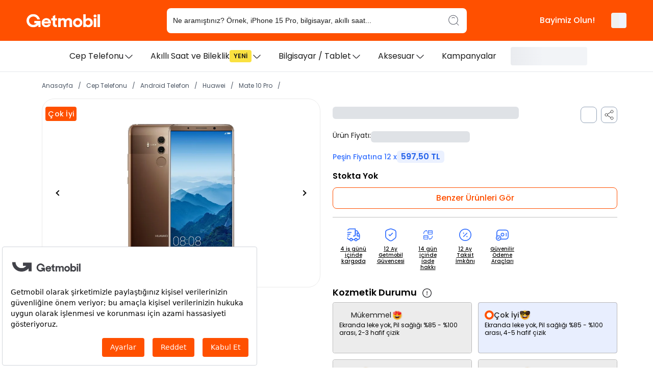

--- FILE ---
content_type: text/css; charset=UTF-8
request_url: https://getmobil.com/_next/static/css/696b38d5d0d7ca39.css
body_size: 15359
content:
.breadcrumbs-container{overflow-x:scroll;overflow-y:hidden;scrollbar-width:none;-ms-overflow-style:none;max-width:100%;white-space:nowrap}.breadcrumbs-links{color:#4b5563;text-decoration:none;font-size:12px}.seperator{margin:0 10px!important}.visible{overflow:visible}.seller-container{max-width:max-content;margin-top:10px}@media(max-width:767px){.seller-container{margin-top:0}}.productDetail .seller-vendor__container{padding:16px;border:1px solid #cbd5e1;border-radius:4px}.productDetail .product-detail__noscript-title{margin:0;font-size:24px;font-weight:700;color:#1c1c1c}.productDetail .product-detail__noscript-price{margin-top:4px;font-size:20px;font-weight:600;color:#1c1c1c;display:block}.productDetail .product-detail__title{font-size:24px;line-height:1.2}@media(max-width:767px){.productDetail .product-detail__title{font-size:16px}}.productDetail .popular-products-noscript{margin-top:24px;padding:16px;border:1px solid #cbd5e1;border-radius:8px;background-color:#fff}.productDetail .popular-products-noscript__title{margin:0 0 12px;font-size:24px;font-weight:600;color:#1c1c1c}.productDetail .popular-products-noscript__list{list-style:none;margin:0;padding:0;display:grid;gap:12px}.productDetail .popular-products-noscript__item{display:flex;flex-direction:column;gap:4px}.productDetail .popular-products-noscript__link{color:#1c1c1c;font-weight:600;text-decoration:none}.productDetail .popular-products-noscript__link:focus,.productDetail .popular-products-noscript__link:hover{text-decoration:underline}.productDetail .popular-products-noscript__subtitle{font-size:14px;color:#414550;line-height:1.3}.productDetail .popular-products-noscript__price{font-size:16px;font-weight:600;color:#1c1c1c}@media(max-width:767px){.productDetail .product-detail__noscript-title{font-size:16px}.productDetail .product-detail__noscript-price{font-size:18px}.productDetail .popular-products-noscript{padding:12px}.productDetail .popular-products-noscript__title{font-size:20px}.productDetail .popular-products-noscript__price{font-size:15px}}.productDetail .header-seo-condition{color:#585c68}.productDetail .condition-section{display:flex;flex-direction:column;justify-content:space-between;gap:10px;margin-top:24px}.productDetail .condition-section__header{display:flex;justify-content:space-between;align-items:center;gap:20px}.productDetail .condition-section__title{display:flex;align-items:center;gap:4px;font-size:18px;text-wrap:nowrap}.productDetail .condition-section__note{display:flex;align-items:center;gap:8px;color:#c50a0a;font-size:12px;font-weight:500}.productDetail .condition-section__content{display:flex;gap:14px;align-items:flex-start}.productDetail .condition-section__visual{max-width:340px;display:flex;flex-direction:column;align-items:stretch;gap:10px;margin-top:8px}.productDetail .condition-section__visual-image{position:relative;width:100%;border-radius:12px;overflow:hidden;background:linear-gradient(180deg,#f7f7f7,#ededed);aspect-ratio:686/466;min-height:220px}@supports(aspect-ratio:1){.productDetail .condition-section__visual-image{min-height:0}}.productDetail .condition-section__visual-container{display:flex;height:100%;width:100%}.productDetail .condition-section__visual-slide{position:relative;flex:0 0 100%;height:100%;display:flex;background:linear-gradient(180deg,#f7f7f7,#ededed)}.productDetail .condition-section__visual-slide img{width:100%;height:100%;object-fit:cover;display:block}.productDetail .condition-section__visual-controls{display:flex;align-items:center;justify-content:center;gap:10px}.productDetail .condition-section__visual-dot{width:12px;height:12px;border-radius:50%;border:1px solid #c1c1c1;background:#f3f3f3;transition:background-color .2s ease,border-color .2s ease,transform .2s ease;cursor:pointer}.productDetail .condition-section__visual-dot:hover{transform:scale(1.05);border-color:#6f6f6f}.productDetail .condition-section__visual-dot.is-active{background:#1c1d21;border-color:#1c1d21}.productDetail .condition-section__options{flex:1 1;min-width:0;width:100%}.productDetail .condition-section__content.has-visual{align-items:stretch}@media(max-width:1200px){.productDetail .condition-section__content{flex-direction:column;gap:24px}.productDetail .condition-section__visual{max-width:none;width:100%}.productDetail .condition-section__visual-controls{justify-content:center}}@media(max-width:991px){.productDetail .condition-section__title{font-size:14px}.productDetail .condition-section__content{flex-direction:column;gap:20px}.productDetail .condition-section__visual{flex:1 1 auto}}@media(max-width:576px){.productDetail .condition-section__title{font-size:12px}.productDetail .condition-section__header{align-items:center}.productDetail .condition-section__note{width:100%}}.productDetail .color-area .color-item,.productDetail .color-area .condition-item,.productDetail .color-area .storage-item,.productDetail .condition-area .color-item,.productDetail .condition-area .condition-item,.productDetail .condition-area .storage-item,.productDetail .storage-area .color-item,.productDetail .storage-area .condition-item,.productDetail .storage-area .storage-item{position:relative;box-sizing:border-box;background-clip:padding-box;background-color:#fff;border:1px solid #f2f2f2;border-radius:4px;max-height:56px;color:#1c1c1c}.productDetail .color-area .color-item.active,.productDetail .color-area .condition-item.active,.productDetail .color-area .storage-item.active,.productDetail .condition-area .color-item.active,.productDetail .condition-area .condition-item.active,.productDetail .condition-area .storage-item.active,.productDetail .storage-area .color-item.active,.productDetail .storage-area .condition-item.active,.productDetail .storage-area .storage-item.active{border:1px solid #ff5000}.productDetail .color-area .color-item.active .bold-active,.productDetail .color-area .condition-item.active .bold-active,.productDetail .color-area .storage-item.active .bold-active,.productDetail .condition-area .color-item.active .bold-active,.productDetail .condition-area .condition-item.active .bold-active,.productDetail .condition-area .storage-item.active .bold-active,.productDetail .storage-area .color-item.active .bold-active,.productDetail .storage-area .condition-item.active .bold-active,.productDetail .storage-area .storage-item.active .bold-active{font-weight:500}.productDetail .color-area .color-item .bold-active,.productDetail .color-area .condition-item .bold-active,.productDetail .color-area .storage-item .bold-active,.productDetail .condition-area .color-item .bold-active,.productDetail .condition-area .condition-item .bold-active,.productDetail .condition-area .storage-item .bold-active,.productDetail .storage-area .color-item .bold-active,.productDetail .storage-area .condition-item .bold-active,.productDetail .storage-area .storage-item .bold-active{word-break:break-word;overflow-wrap:break-word;min-width:0}@media(max-width:576px){.productDetail .color-area .color-item .bold-active,.productDetail .color-area .condition-item .bold-active,.productDetail .color-area .storage-item .bold-active,.productDetail .condition-area .color-item .bold-active,.productDetail .condition-area .condition-item .bold-active,.productDetail .condition-area .storage-item .bold-active,.productDetail .storage-area .color-item .bold-active,.productDetail .storage-area .condition-item .bold-active,.productDetail .storage-area .storage-item .bold-active{word-break:break-word;overflow-wrap:break-word;-webkit-hyphens:auto;hyphens:auto}}.productDetail .color-area .color-item.active:before,.productDetail .color-area .condition-item.active:before,.productDetail .color-area .storage-item.active:before,.productDetail .condition-area .color-item.active:before,.productDetail .condition-area .condition-item.active:before,.productDetail .condition-area .storage-item.active:before,.productDetail .storage-area .color-item.active:before,.productDetail .storage-area .condition-item.active:before,.productDetail .storage-area .storage-item.active:before{content:"";position:absolute;top:0;right:0;bottom:0;left:0;z-index:-1;margin:-1px;border-radius:inherit;background:linear-gradient(#6e7cfb,#fb42ff,#ff42f7,#4277ff)}.productDetail .color-area .color-item:hover,.productDetail .color-area .condition-item:hover,.productDetail .color-area .storage-item:hover,.productDetail .condition-area .color-item:hover,.productDetail .condition-area .condition-item:hover,.productDetail .condition-area .storage-item:hover,.productDetail .storage-area .color-item:hover,.productDetail .storage-area .condition-item:hover,.productDetail .storage-area .storage-item:hover{background-color:#fafcfd}.productDetail .color-area .color-item .color-circle,.productDetail .condition-area .color-item .color-circle,.productDetail .storage-area .color-item .color-circle{width:24px;height:24px;border-radius:2px;margin-right:17px;z-index:3}.productDetail .color-area,.productDetail .condition-area,.productDetail .storage-area{margin-left:0;margin-right:0}.productDetail .color-area .btn,.productDetail .condition-area .btn,.productDetail .storage-area .btn{padding-left:4px;padding-right:4px}.productDetail .color-area .color-item-new,.productDetail .color-area .condition-item,.productDetail .color-area .storage-item,.productDetail .condition-area .color-item-new,.productDetail .condition-area .condition-item,.productDetail .condition-area .storage-item,.productDetail .storage-area .color-item-new,.productDetail .storage-area .condition-item,.productDetail .storage-area .storage-item{position:relative;box-sizing:border-box;background-clip:padding-box;background-color:#fff;border:1px solid #f2f2f2;border-radius:4px;max-height:56px;color:#1c1c1c;min-width:0;overflow:hidden}.productDetail .color-area .color-item-new.active,.productDetail .color-area .condition-item.active,.productDetail .color-area .storage-item.active,.productDetail .condition-area .color-item-new.active,.productDetail .condition-area .condition-item.active,.productDetail .condition-area .storage-item.active,.productDetail .storage-area .color-item-new.active,.productDetail .storage-area .condition-item.active,.productDetail .storage-area .storage-item.active{border:1px solid #ff5000}.productDetail .color-area .color-item-new.active .bold-active,.productDetail .color-area .condition-item.active .bold-active,.productDetail .color-area .storage-item.active .bold-active,.productDetail .condition-area .color-item-new.active .bold-active,.productDetail .condition-area .condition-item.active .bold-active,.productDetail .condition-area .storage-item.active .bold-active,.productDetail .storage-area .color-item-new.active .bold-active,.productDetail .storage-area .condition-item.active .bold-active,.productDetail .storage-area .storage-item.active .bold-active{font-weight:500}.productDetail .color-area .color-item-new .bold-active,.productDetail .color-area .condition-item .bold-active,.productDetail .color-area .storage-item .bold-active,.productDetail .condition-area .color-item-new .bold-active,.productDetail .condition-area .condition-item .bold-active,.productDetail .condition-area .storage-item .bold-active,.productDetail .storage-area .color-item-new .bold-active,.productDetail .storage-area .condition-item .bold-active,.productDetail .storage-area .storage-item .bold-active{word-break:break-word;overflow-wrap:break-word;min-width:0}@media(max-width:576px){.productDetail .color-area .color-item-new .bold-active,.productDetail .color-area .condition-item .bold-active,.productDetail .color-area .storage-item .bold-active,.productDetail .condition-area .color-item-new .bold-active,.productDetail .condition-area .condition-item .bold-active,.productDetail .condition-area .storage-item .bold-active,.productDetail .storage-area .color-item-new .bold-active,.productDetail .storage-area .condition-item .bold-active,.productDetail .storage-area .storage-item .bold-active{word-break:break-word;overflow-wrap:break-word;-webkit-hyphens:auto;hyphens:auto}}.productDetail .color-area .color-item-new.active:before,.productDetail .color-area .condition-item.active:before,.productDetail .color-area .storage-item.active:before,.productDetail .condition-area .color-item-new.active:before,.productDetail .condition-area .condition-item.active:before,.productDetail .condition-area .storage-item.active:before,.productDetail .storage-area .color-item-new.active:before,.productDetail .storage-area .condition-item.active:before,.productDetail .storage-area .storage-item.active:before{content:"";position:absolute;top:0;right:0;bottom:0;left:0;z-index:-1;margin:-1px;border-radius:inherit;background:linear-gradient(#6e7cfb,#fb42ff,#ff42f7,#4277ff)}.productDetail .color-area .color-item-new:hover,.productDetail .color-area .condition-item:hover,.productDetail .color-area .storage-item:hover,.productDetail .condition-area .color-item-new:hover,.productDetail .condition-area .condition-item:hover,.productDetail .condition-area .storage-item:hover,.productDetail .storage-area .color-item-new:hover,.productDetail .storage-area .condition-item:hover,.productDetail .storage-area .storage-item:hover{background-color:#fafcfd}.productDetail .color-area .color-item-new .color-circle,.productDetail .condition-area .color-item-new .color-circle,.productDetail .storage-area .color-item-new .color-circle{width:24px;height:24px;border-radius:2px;z-index:3}.productDetail .color-area .color-item-new,.productDetail .condition-area .color-item-new,.productDetail .storage-area .color-item-new{padding:0!important}.productDetail .active-circle-box{background:#ff5000;border-radius:18px;flex-shrink:0;margin-right:8px;display:flex;align-items:center;justify-content:center;z-index:2}@media(max-width:1400px){.productDetail .active-circle-box{margin-right:0}}@media(max-width:1200px){.productDetail .active-circle-box{margin-right:8px}}.productDetail .active-circle-box-inside{background:#fff;border-radius:10px;flex-shrink:0;z-index:2}.productDetail .grey-circle-box{border:1px solid #cbd5e1;border-radius:18px;flex-shrink:0;margin-right:8px;z-index:2}.productDetail .add-cart__bottom{background-color:#f1f5f9;border-radius:8px;padding:16px}.productDetail .add-cart__count{display:flex;width:5px;justify-content:center}.productDetail .marketPlaceVendorTitle{color:#537ecf;white-space:nowrap}.productDetail .marketPlaceVendorTitleMobil{color:#537ecf;overflow-y:hidden;overflow-x:scroll;scrollbar-width:none;-ms-overflow-style:none;white-space:nowrap}@media(min-width:962px){.productDetail .marketPlaceVendorTitle{flex:1 1}.productDetail .marketPlaceVendorProductPrice{flex:1 1;text-align:center}}.add-cart__sticky{background-color:#fff;padding:12px 16px;min-height:84px;border-radius:16px 16px 0 0;box-shadow:0 -1px 10px 0 rgba(0,0,0,.1490196078);z-index:3}.add-cart__sticky .add-cart__button{width:160px;border-radius:8px;height:40px;font-size:16px;font-weight:400;color:#fff;background-color:#000}@media only screen and (max-width:576px){.add-cart__sticky .add-cart__button{font-size:14px!important}.add-cart__sticky .add-cart__button img{width:12px!important;height:12px!important}}.add-cart__sticky .add-cart__buttonBottomFixed{width:40%;border-radius:8px;height:40px;font-size:16px;font-weight:400;color:#fff;background-color:#000}@media only screen and (max-width:576px){.add-cart__sticky .add-cart__buttonBottomFixed{font-size:14px!important}.add-cart__sticky .add-cart__buttonBottomFixed img{width:12px!important;height:12px!important}}.add-cart__actions{gap:2px}.add-cart__quick-buy{display:flex;align-items:center;justify-content:center;border-radius:8px;background-color:#ff5000;color:#fff;padding:0 16px;text-align:center;min-width:200px}.add-cart__quick-buy:hover{background-color:#e64800}.add-cart__quick-buy:disabled{background-color:#ff8440;color:#fff}.add-cart__quick-buy-content{display:flex;flex-direction:column;align-items:center;line-height:1.1}.add-cart__quick-buy-subtitle{font-size:12px;font-weight:400}.add-cart__quick-buy-title{font-size:16px;font-weight:600;margin-top:2px}.add-cart__actions-mobile{gap:12px;flex-wrap:nowrap}.add-cart__actions-mobile .add-cart__quick-buy{width:100%;min-width:auto}.add-cart__installment-info{display:flex;align-items:center;font-size:12px;font-weight:600;color:#1c1c1c}.add-cart__actions-mobile-buttons{display:flex;align-items:center;gap:2px}.add-cart__quick-buy-mobile{flex:1 1;width:auto!important}.sticky-product-actions{display:flex;gap:12px}.sticky-product-add-button{background-color:#000;color:#fff;border-radius:8px;width:160px;display:flex;align-items:center;justify-content:center;padding:0 16px}.sticky-product-quick-buy{min-width:180px}.sticky-product-actions .add-cart__quick-buy-subtitle{font-size:11px}.sticky-product-actions .add-cart__quick-buy-title{font-size:14px}.sticky-product-actions .add-cart__quick-buy{padding:0 12px}.add-cart__icon-button svg{width:20px;height:20px}@media(max-width:767px){.add-cart__quick-buy-subtitle{display:none}.add-cart__quick-buy-title{font-size:16px}.add-cart__quick-buy-content{align-items:center}}.icons{filter:invert(80%) sepia(4%) saturate(2885%) hue-rotate(189deg) brightness(87%) contrast(87%)}.mobilPhoneNameBottom{overflow-x:scroll;scrollbar-width:none;-ms-overflow-style:none;max-width:200px;white-space:nowrap;gap:10px}.custom-popover{box-shadow:-4px 4px 10px 0 rgba(0,0,0,.2509803922);border-radius:4px;padding:10px}.sticky-product-main{position:fixed;top:0;left:0;right:0;background-color:#fff;min-height:170px;text-align:center;border-top:1px solid #ddd;box-shadow:0 2px 10px 0 rgba(0,0,0,.1490196078);z-index:200;border-bottom-left-radius:12px;border-bottom-right-radius:12px;display:flex}@media(max-width:992px){.sticky-product-main{display:none}}.sticky-product{width:100%;justify-content:space-between;padding:20px 60px}.sticky-product,.sticky-product_content{display:flex;align-items:center}.sticky-product_image{margin-right:80px}@media(max-width:1300px){.sticky-product_image{margin-right:30px}}.sticky-product_text{text-align:left}.sticky-product_title{max-width:550px}@media(max-width:1175px){.sticky-product_title{max-width:350px}}.sticky-product_info{margin-left:50px}@media(max-width:1175px){.sticky-product_info{margin-right:50px}}@media(max-width:1030px){.sticky-product_info{margin-left:15px}}.detail-no-stock-new-design,.detail-no-stock-new-design-other{position:absolute;left:0;top:0;background-color:#ececec;width:100%;height:100%;border-radius:4px;border:1px solid #f2f2f2}.detail-no-stock-new-design-other{overflow:hidden}.detail-no-stock-new-design-other:before{content:"";position:absolute;top:18px;left:1px;width:100%;height:1px;background-color:#d0d0d0;transform:rotate(348deg);z-index:3}@media only screen and (max-width:767px){.detail-no-stock-new-design-other:before{display:none}}.detail-no-stock-new-design-other-color{position:absolute;left:0;top:0;background-color:#ececec;width:100%;height:100%;border-radius:4px;border:1px solid #f2f2f2;overflow:hidden}.detail-no-stock-new-design-other-color:before{content:"";position:absolute;top:27px;left:1px;width:100%;height:1px;background-color:#d0d0d0;transform:rotate(352deg);z-index:3}@media only screen and (max-width:767px){.detail-no-stock-new-design-other-color:before{display:none}}.detail-no-stock{position:absolute;left:0;top:0;background-color:#ececec;width:100%;height:100%;border-radius:4px;border:1px solid #f2f2f2}.detail-no-stock:before{content:"";position:absolute;top:25px;left:1px;width:100%;height:1px;background-color:#d0d0d0;transform:rotate(346deg);z-index:3}@media only screen and (max-width:767px){.detail-no-stock:before{display:none}}.detail-no-stock-other{position:absolute;left:0;top:0;background-color:#ececec;width:100%;height:100%;border-radius:4px;border:1px solid #f2f2f2;overflow:hidden}.detail-no-stock-other:before{content:"";position:absolute;top:18px;left:1px;width:100%;height:1px;background-color:#d0d0d0;transform:rotate(348deg);z-index:3}@media only screen and (max-width:767px){.detail-no-stock-other:before{display:none}}.detail-no-stock-other-color{position:absolute;left:0;top:0;background-color:#ececec;width:100%;height:100%;border-radius:4px;border:1px solid #f2f2f2;overflow:hidden}.detail-no-stock-other-color:before{content:"";position:absolute;top:27px;left:1px;width:100%;height:1px;background-color:#d0d0d0;transform:rotate(352deg);z-index:3}@media only screen and (max-width:767px){.detail-no-stock-other-color:before{display:none}}.short-text-line{text-align:left;display:-webkit-box;-webkit-line-clamp:1;-webkit-box-orient:vertical;overflow:hidden;text-overflow:ellipsis}.see-similar-products{width:100%}.see-similar-products-no-stock{font-weight:600;font-size:16px;margin-bottom:12px;text-align:left}@media only screen and (max-width:767px){.see-similar-products-no-stock{color:#ff5000;position:absolute;top:20px;right:16px;margin-bottom:0}}.see-similar-products-button{width:100%;border:1px solid #ff5000;border-radius:8px;padding:10px 22px;display:flex;align-items:center;justify-content:center;font-weight:500;font-size:16px;cursor:pointer;color:#ff5000;transition:.3s ease}@media only screen and (max-width:767px){.see-similar-products-button{margin-top:20px}}.see-similar-products-button:hover{background-color:#ff5000;color:#fff}.no-strap{min-width:215px}.flash-promo{width:100%;padding:12px 16px;margin:8px 0 12px;color:#fff;display:flex;align-items:center;justify-content:space-between;background:linear-gradient(96.37deg,#1e00ff,#8521e8 50.3%,#ff00f7 98.71%);position:relative}.flash-promo__stars{position:absolute;inset:0;pointer-events:none;z-index:0}.flash-promo__star{position:absolute;filter:drop-shadow(0 0 6px rgba(255,255,255,.35));opacity:.9}.flash-promo__left{display:flex;align-items:center;gap:8px;position:relative;z-index:1}.flash-promo__icon{font-size:20px;line-height:1}.flash-promo__title{font-weight:700;font-size:18px}.flash-promo__right{display:flex;align-items:center;gap:10px;position:relative;z-index:1}.flash-promo__label{font-weight:600;font-size:24px;letter-spacing:.3px;text-transform:uppercase;opacity:.95}@media(max-width:991px){.flash-promo__label{font-size:16px}}.flash-promo__timer{display:flex;align-items:center;gap:10px}.flash-promo__timebox{background:#fff;color:#1c1c1c;border-radius:12px;padding:6px 10px;font-weight:700;font-size:16px;min-width:44px;text-align:center}.flash-promo__sep{font-weight:700}.flash-promo__group{display:flex;flex-direction:column;align-items:center;line-height:1.1}.flash-promo__unit{margin-top:4px;font-size:9px;font-weight:700;letter-spacing:.3px;text-transform:uppercase;color:#fff}.flash-promo--desktop{padding-left:50px;padding-right:50px;gap:40px}@media(max-width:991px){.flash-promo--desktop{display:none}}.flash-promo--desktop .star--d1{top:8px;left:24px;transform:rotate(10deg) scale(1)}.flash-promo--desktop .star--d2{top:18px;right:18%;transform:rotate(-16deg) scale(.95)}.flash-promo--desktop .star--d3{bottom:18px;left:38%;transform:rotate(14deg) scale(1.05)}.flash-promo--desktop .star--d4{top:10px;right:6%;transform:rotate(-12deg) scale(1)}.flash-promo--desktop .star--d5{top:22px;left:8%;transform:rotate(6deg) scale(.9)}.flash-promo--desktop .star--d6{top:36px;left:48%;transform:rotate(-10deg) scale(.95)}.flash-promo--desktop .star--d7{bottom:20px;right:18%;transform:rotate(12deg) scale(1)}.flash-promo--desktop .star--d8{bottom:8px;left:8%;transform:rotate(-8deg) scale(.9)}.flash-promo--desktop .star--d9{top:12px;left:60%;transform:rotate(8deg) scale(.9)}.flash-promo--mobile{gap:16px;flex-direction:column;align-items:center;text-align:center;border-radius:8px}.flash-promo--mobile .star--m1{top:6px;left:16px;transform:rotate(8deg) scale(.95)}.flash-promo--mobile .star--m2{top:14px;right:20%;transform:rotate(-12deg) scale(.9)}.flash-promo--mobile .star--m3{bottom:14px;left:30%;transform:rotate(10deg) scale(1)}.flash-promo--mobile .star--m4{top:8px;right:8%;transform:rotate(-10deg) scale(.95)}.flash-promo--mobile .star--m5{top:10px;left:12%;transform:rotate(8deg) scale(.9)}.flash-promo--mobile .star--m6{top:18px;left:56%;transform:rotate(-10deg) scale(.9)}.flash-promo--mobile .star--m7{bottom:10px;right:16%;transform:rotate(12deg) scale(.95)}.flash-promo--mobile .star--m8{bottom:6px;left:10%;transform:rotate(-8deg) scale(.9)}.flash-promo--mobile .star--m9{top:6px;left:70%;transform:rotate(6deg) scale(.85)}.flash-promo--mobile .flash-promo__title{font-size:16px}.flash-promo--mobile .flash-promo__timebox{min-width:38px;font-size:14px;padding:4px 8px}.flash-promo--mobile-sticky{gap:8px;padding:8px 12px;margin:0;border-radius:8px;flex-direction:row;align-items:center;justify-content:space-between}.flash-promo--mobile-sticky .flash-promo__label{font-size:14px}.flash-promo--mobile-sticky .flash-promo__left{justify-content:flex-start}.badge-stars{position:relative}.badge-stars .badge-stars__badges{position:relative;z-index:1}.badge-stars .badge-stars__layer{position:absolute;inset:-6px 0 0 0;pointer-events:none;z-index:0}.badge-stars .badge-stars__star{position:absolute;filter:drop-shadow(0 0 6px rgba(255,255,255,.25));opacity:.9}.badge-stars .badge-stars__star.s1{top:-6px;left:-6px;transform:rotate(10deg) scale(1)}.badge-stars .badge-stars__star.s2{top:-4px;right:25%;transform:rotate(-15deg) scale(.95)}.badge-stars .badge-stars__star.s3{bottom:-10px;left:30%;transform:rotate(18deg) scale(1.05)}@media(max-width:767px){.badge-stars .badge-stars__star.s1{top:-4px;left:-4px;transform:rotate(8deg) scale(.9)}.badge-stars .badge-stars__star.s2{top:-2px;right:20%;transform:rotate(-12deg) scale(.85)}.badge-stars .badge-stars__star.s3{bottom:-8px;left:24%;transform:rotate(12deg) scale(.95)}}.point-badge{font-size:12px;font-weight:400;color:#fff;padding:2px 8px;border-radius:4px;background-color:#14532d}.point-badge--orange{background-color:#f97316}.point-badge--green{background-color:#22c55e}.point-badge--dark-green{background-color:#14532d}.point-badge__official{border:.5px solid #ff5000;color:#ff5000;font-size:12px;font-weight:400;border-radius:4px;padding:2px 8px}.flash-countdown{background:#934fee}.seller-badge{display:inline-flex;align-items:center;gap:6px;padding:4px 8px;border-radius:4px;background-color:#ffc107;color:#000;font-size:12px;font-weight:600}.seller-badge__icon{display:inline-flex;width:12px;height:12px}.flash-countdown{display:flex;align-items:center;gap:16px;padding:6px 8px;border-radius:8px;background:#0b7308;-webkit-backdrop-filter:blur(6px);backdrop-filter:blur(6px)}.flash-countdown__label{display:flex;flex-direction:column;color:#fff;font-size:16px;font-weight:500;line-height:1.4}.flash-countdown__timer{display:flex;align-items:center;gap:12px}.flash-countdown__unit{display:flex;align-items:center;gap:6px;padding:4px 8px;border-radius:7px;background:#fff}.flash-countdown__value{font-size:20px;font-weight:600;color:#000}.flash-countdown__unit-text{font-size:12px;font-weight:600;letter-spacing:.03em;line-height:16px;color:#000}.flash-countdown__separator{color:#fff;font-size:20px;font-weight:700}.flash-countdown--mobile{padding:8px 12px}.flash-countdown--mobile .flash-countdown__label{font-size:13px}.flash-countdown--mobile .flash-countdown__unit{padding:4px 8px}.flash-countdown--mobile .flash-countdown__value{font-size:16px}.flash-countdown--pdp .flash-countdown__label{flex-direction:row;gap:4px}.flash-countdown--sticky .flash-countdown__value{font-size:11px}@media(max-width:767px){.flash-countdown{padding:8px 10px;gap:10px}.flash-countdown__timer{gap:8px}.flash-countdown__unit{padding:6px 10px}.flash-countdown__unit-text{font-size:10px}.flash-countdown__separator{font-size:16px}}.related-wrapper{padding:8px 0 4px}.related-title{font-size:24px;font-weight:600;color:#1f2937;margin-bottom:20px}@media(max-width:640px){.related-title{font-size:20px;margin-bottom:10px}}.related-chips{display:flex;flex-wrap:wrap;gap:12px 14px}.related-chip{display:inline-flex;align-items:center;white-space:nowrap;padding:10px 16px;border:1px solid #e5e7eb;border-radius:9999px;background:#fff;color:#111827;font-size:14px;line-height:1;text-decoration:none;transition:background-color .15s ease,box-shadow .15s ease,transform .05s ease}.related-chip:hover{background:#f9fafb;box-shadow:0 1px 2px rgba(0,0,0,.06)}.related-chip:active{transform:translateY(1px)}@media(max-width:640px){.related-chip{font-size:13px;padding:9px 14px}}.product-detail__slider-container .embla__slide--badge{left:7%;display:flex;flex-direction:column;align-items:flex-start;gap:6px}.thumbnails-slider .embla__slide--thumb{border-radius:4px}[data-rsbs-overlay]{border-top-left-radius:16px;border-top-left-radius:var(--rsbs-overlay-rounded,16px);border-top-right-radius:16px;border-top-right-radius:var(--rsbs-overlay-rounded,16px);display:flex;background:#fff;background:var(--rsbs-bg,#fff);flex-direction:column;height:0;height:var(--rsbs-overlay-h,0);transform:translateZ(0);transform:translate3d(0,var(--rsbs-overlay-translate-y,0),0);will-change:height}[data-rsbs-overlay]:focus{outline:none}[data-rsbs-is-blocking=false] [data-rsbs-overlay]{box-shadow:0 -5px 60px 0 rgba(38,89,115,.11),0 -1px 0 rgba(38,89,115,.05)}[data-rsbs-overlay],[data-rsbs-root]:after{max-width:auto;max-width:var(--rsbs-max-w,auto);margin-left:env(safe-area-inset-left);margin-left:var(--rsbs-ml,env(safe-area-inset-left));margin-right:env(safe-area-inset-right);margin-right:var(--rsbs-mr,env(safe-area-inset-right))}[data-rsbs-backdrop],[data-rsbs-overlay],[data-rsbs-root]:after{z-index:3;overscroll-behavior:none;touch-action:none;position:fixed;right:0;bottom:0;left:0;-webkit-user-select:none;user-select:none;-webkit-tap-highlight-color:transparent;-webkit-touch-callout:none}[data-rsbs-backdrop]{top:-60px;bottom:-60px;background-color:rgba(0,0,0,.6);background-color:var(--rsbs-backdrop-bg,rgba(0,0,0,.6));will-change:opacity;cursor:pointer;opacity:1}[data-rsbs-is-dismissable=false] [data-rsbs-backdrop]{cursor:ns-resize}[data-rsbs-root]:after{content:"";pointer-events:none;background:#fff;background:var(--rsbs-bg,#fff);height:1px;transform-origin:bottom;transform:scaleY(0);transform:scaleY(var(--rsbs-antigap-scale-y,0));will-change:transform}[data-rsbs-footer],[data-rsbs-header]{flex-shrink:0;cursor:ns-resize;padding:16px}[data-rsbs-header]{text-align:center;-webkit-user-select:none;user-select:none;box-shadow:0 1px 0 rgba(46,59,66,calc(1 * .125));box-shadow:0 1px 0 rgba(46,59,66,calc(var(--rsbs-content-opacity,1) * .125));z-index:1;padding-top:calc(20px + env(safe-area-inset-top));padding-bottom:8px}[data-rsbs-header]:before{position:absolute;content:"";display:block;width:36px;height:4px;top:calc(8px + env(safe-area-inset-top));left:50%;transform:translateX(-50%);border-radius:2px;background-color:hsla(0,0%,0%,.14);background-color:var(--rsbs-handle-bg,hsla(0,0%,0%,.14))}@media (min-resolution:2dppx){[data-rsbs-header]:before{transform:translateX(-50%) scaleY(.75)}}[data-rsbs-has-header=false] [data-rsbs-header]{box-shadow:none;padding-top:calc(12px + env(safe-area-inset-top))}[data-rsbs-scroll]{flex-shrink:1;flex-grow:1;-webkit-tap-highlight-color:revert;-webkit-touch-callout:revert;-webkit-user-select:auto;user-select:auto;overflow:auto;overscroll-behavior:contain;-webkit-overflow-scrolling:touch}[data-rsbs-scroll]:focus{outline:none}[data-rsbs-has-footer=false] [data-rsbs-content]{padding-bottom:env(safe-area-inset-bottom)}[data-rsbs-content]{overflow:hidden}[data-rsbs-footer]{box-shadow:0 -1px 0 rgba(46,59,66,calc(1 * .125)),0 2px 0 #fff;box-shadow:0 -1px 0 rgba(46,59,66,calc(var(--rsbs-content-opacity,1) * .125)),0 2px 0 var(--rsbs-bg,#fff);overflow:hidden;z-index:1;padding-bottom:calc(16px + env(safe-area-inset-bottom))}[data-rsbs-is-dismissable=false][data-rsbs-state=closing] [data-rsbs-footer]>*,[data-rsbs-is-dismissable=false][data-rsbs-state=closing] [data-rsbs-header]>*,[data-rsbs-is-dismissable=false][data-rsbs-state=closing] [data-rsbs-scroll]>*,[data-rsbs-is-dismissable=false][data-rsbs-state=opening] [data-rsbs-footer]>*,[data-rsbs-is-dismissable=false][data-rsbs-state=opening] [data-rsbs-header]>*,[data-rsbs-is-dismissable=false][data-rsbs-state=opening] [data-rsbs-scroll]>*,[data-rsbs-is-dismissable=true] [data-rsbs-footer]>*,[data-rsbs-is-dismissable=true] [data-rsbs-header]>*,[data-rsbs-is-dismissable=true] [data-rsbs-scroll]>*{opacity:1;opacity:var(--rsbs-content-opacity,1)}[data-rsbs-is-dismissable=false][data-rsbs-state=closing] [data-rsbs-backdrop],[data-rsbs-is-dismissable=false][data-rsbs-state=opening] [data-rsbs-backdrop],[data-rsbs-is-dismissable=true] [data-rsbs-backdrop]{opacity:1;opacity:var(--rsbs-backdrop-opacity,1)}[data-rsbs-state=closed],[data-rsbs-state=closing]{pointer-events:none}.gm-divider{position:relative;display:flex;align-items:center}.gm-divider__label{background-color:#fff;padding:0 10px;margin:0 10px}.gm-divider__label--before:before{content:"";flex:1 1;border-top:1px solid gray;margin-right:10px}.gm-divider__label--after:after{content:"";flex:1 1;border-top:1px solid gray;margin-left:10px}.product-detail-tabs .mantine-Accordion-panel{transition:height .2s ease-in-out,opacity .2s ease-in-out;overflow:hidden}.product-detail-tabs .mantine-Accordion-item:first-child .mantine-Accordion-panel{display:block!important;opacity:1!important}.product-detail-tabs .mantine-Accordion-control{transition:background-color .2s ease-in-out}.product-detail-tabs .mantine-Accordion-item{transition:border-color .2s ease-in-out}.product-detail-tabs .list-group-item{padding:40px 24px}.product-detail-tabs .mantine-Tabs-tabsList{flex-wrap:nowrap!important;overflow-y:hidden;overflow-x:auto;padding-bottom:5px}.product-detail-tabs .mantine-Tabs-tabsList::-webkit-scrollbar{height:5px;width:5px}.product-detail-tabs .mantine-Tabs-tabsList::-webkit-scrollbar-track{background:#fff;border-radius:10px}.product-detail-tabs .mantine-Tabs-tabsList::-webkit-scrollbar-thumb{background:#ccc;border-radius:10px}.product-detail-tabs .mantine-Tabs-tabsList::-webkit-scrollbar-thumb:hover{background:#a8a8a8}@media(max-width:575px){.product-detail-tabs .mantine-Tabs-tabLabel{font-size:14px!important}}.product-detail-tabs .tecnic-container{width:100%;margin:0 auto}.product-detail-tabs .tecnic-container .tecnic-col{margin:0 1rem 1rem 0;display:inline-block;padding:5px;transition:all .25s ease-in-out;width:100%}.product-detail-tabs .tecnic-header-seo{overflow-x:auto;scrollbar-width:none;-ms-overflow-style:none}.product-detail-tabs .tecnic-header-seo h2{margin:0;padding:10px 0;word-wrap:nowrap;font-size:clamp(20px,2vw,32px)}.product-detail-tabs .installment-container{padding:16px}.product-detail-tabs .allSellersButton{border-radius:8px;height:40px;font-size:16px;font-weight:400;color:#ff5000!important;background-color:#fff!important;opacity:1;min-width:115px;max-width:115px;border:1px solid #ff5000!important}.product-detail-tabs .allSellersButton:hover{color:#fff!important;background-color:#ff5000!important}.product-detail-tabs .allSellersButton:hover svg{stroke:#fff}@media(max-width:992px){.product-detail-tabs .allSellersButton{font-size:11px}}.product-detail-tabs :root{--ck-color-image-caption-background:hsl(0,0%,97%);--ck-color-image-caption-text:hsl(0,0%,20%);--ck-color-mention-background:hsla(341,100%,30%,0.1);--ck-color-mention-text:hsl(341,100%,30%);--ck-color-selector-caption-background:hsl(0,0%,97%);--ck-color-selector-caption-text:hsl(0,0%,20%);--ck-highlight-marker-blue:hsl(201,97%,72%);--ck-highlight-marker-green:hsl(120,93%,68%);--ck-highlight-marker-pink:hsl(345,96%,73%);--ck-highlight-marker-yellow:hsl(60,97%,73%);--ck-highlight-pen-green:hsl(112,100%,27%);--ck-highlight-pen-red:hsl(0,85%,49%);--ck-image-style-spacing:1.5em;--ck-inline-image-style-spacing:calc(var(--ck-image-style-spacing) / 2);--ck-todo-list-checkmark-size:16px}.product-detail-tabs .ck-content{line-height:1.5;word-wrap:break-word;background:rgba(0,0,0,0);border:0;margin:0;padding:0;text-decoration:none;transition:none}.product-detail-tabs .ck-content .table .ck-table-resized{table-layout:fixed}.product-detail-tabs .ck-content .table table{overflow:hidden}.product-detail-tabs .ck-content .table td,.product-detail-tabs .ck-content .table th{overflow-wrap:break-word;position:relative}.product-detail-tabs .ck-content .table>figcaption{display:table-caption;caption-side:top;word-break:break-word;text-align:center;color:var(--ck-color-selector-caption-text);background-color:var(--ck-color-selector-caption-background);padding:.6em;font-size:.75em;outline-offset:-1px}.product-detail-tabs .ck-content .table{margin:.9em auto;display:table}.product-detail-tabs .ck-content .table table{border-collapse:collapse;border-spacing:0;width:100%;height:100%;border:1px double hsl(0,0%,70%)}.product-detail-tabs .ck-content .table table td,.product-detail-tabs .ck-content .table table th{min-width:2em;padding:.4em;border:1px solid hsl(0,0%,75%)}.product-detail-tabs .ck-content .table table th{font-weight:700;background:rgba(0,0,0,.05)}.product-detail-tabs .ck-content[dir=rtl] .table th{text-align:right}.product-detail-tabs .ck-content[dir=ltr] .table th{text-align:left}.product-detail-tabs .ck-content .page-break{position:relative;clear:both;padding:5px 0;display:flex;align-items:center;justify-content:center}.product-detail-tabs .ck-content .page-break:after{content:"";position:absolute;border-bottom:2px dashed hsl(0,0%,77%);width:100%}.product-detail-tabs .ck-content .page-break__label{position:relative;z-index:1;padding:.3em .6em;display:block;text-transform:uppercase;border:1px solid hsl(0,0%,77%);border-radius:2px;font-family:Helvetica,Arial,Tahoma,Verdana,Sans-Serif;font-size:.75em;font-weight:700;color:#333;background:#fff;box-shadow:2px 2px 1px rgba(0,0,0,.15);-webkit-user-select:none;user-select:none}.product-detail-tabs .ck-content .media{clear:both;margin:.9em 0;display:block;min-width:15em}.product-detail-tabs .ck-content .todo-list{list-style:none}.product-detail-tabs .ck-content .todo-list li{position:relative;margin-bottom:5px}.product-detail-tabs .ck-content .todo-list li .todo-list{margin-top:5px}.product-detail-tabs .ck-content .todo-list .todo-list__label>input{-webkit-appearance:none;display:inline-block;position:relative;width:var(--ck-todo-list-checkmark-size);height:var(--ck-todo-list-checkmark-size);vertical-align:middle;border:0;left:-25px;margin-right:-15px;right:0;margin-left:0}.product-detail-tabs .ck-content[dir=rtl] .todo-list .todo-list__label>input{left:0;margin-right:0;right:-25px;margin-left:-15px}.product-detail-tabs .ck-content .todo-list .todo-list__label>input:before{display:block;position:absolute;box-sizing:border-box;content:"";width:100%;height:100%;border:1px solid #333;border-radius:2px;transition:box-shadow .25s ease-in-out}.product-detail-tabs .ck-content .todo-list .todo-list__label>input:after{display:block;position:absolute;box-sizing:content-box;pointer-events:none;content:"";left:calc(var(--ck-todo-list-checkmark-size)/3);top:calc(var(--ck-todo-list-checkmark-size)/5.3);width:calc(var(--ck-todo-list-checkmark-size)/5.3);height:calc(var(--ck-todo-list-checkmark-size)/2.6);border-style:solid;border-color:rgba(0,0,0,0);border-width:0 calc(var(--ck-todo-list-checkmark-size)/8) calc(var(--ck-todo-list-checkmark-size)/8) 0;transform:rotate(45deg)}.product-detail-tabs .ck-content .todo-list .todo-list__label>input[checked]:before{background:hsl(126,64%,41%);border-color:hsl(126,64%,41%)}.product-detail-tabs .ck-content .todo-list .todo-list__label>input[checked]:after{border-color:#fff}.product-detail-tabs .ck-content .todo-list .todo-list__label .todo-list__label__description{vertical-align:middle}.product-detail-tabs .ck-content .todo-list .todo-list__label.todo-list__label_without-description input[type=checkbox]{position:absolute}.product-detail-tabs .ck-editor__editable.ck-content .todo-list .todo-list__label>input,.product-detail-tabs .ck-editor__editable.ck-content .todo-list .todo-list__label>span[contenteditable=false]>input{cursor:pointer}.product-detail-tabs .ck-editor__editable.ck-content .todo-list .todo-list__label>input:hover:before,.product-detail-tabs .ck-editor__editable.ck-content .todo-list .todo-list__label>span[contenteditable=false]>input:hover:before{box-shadow:0 0 0 5px rgba(0,0,0,.1)}.product-detail-tabs .ck-editor__editable.ck-content .todo-list .todo-list__label>span[contenteditable=false]>input{-webkit-appearance:none;display:inline-block;position:relative;width:var(--ck-todo-list-checkmark-size);height:var(--ck-todo-list-checkmark-size);vertical-align:middle;border:0;left:-25px;margin-right:-15px;right:0;margin-left:0}.product-detail-tabs .ck-editor__editable.ck-content[dir=rtl] .todo-list .todo-list__label>span[contenteditable=false]>input{left:0;margin-right:0;right:-25px;margin-left:-15px}.product-detail-tabs .ck-editor__editable.ck-content .todo-list .todo-list__label>span[contenteditable=false]>input:before{display:block;position:absolute;box-sizing:border-box;content:"";width:100%;height:100%;border:1px solid #333;border-radius:2px;transition:box-shadow .25s ease-in-out}.product-detail-tabs .ck-editor__editable.ck-content .todo-list .todo-list__label>span[contenteditable=false]>input:after{display:block;position:absolute;box-sizing:content-box;pointer-events:none;content:"";left:calc(var(--ck-todo-list-checkmark-size)/3);top:calc(var(--ck-todo-list-checkmark-size)/5.3);width:calc(var(--ck-todo-list-checkmark-size)/5.3);height:calc(var(--ck-todo-list-checkmark-size)/2.6);border-style:solid;border-color:rgba(0,0,0,0);border-width:0 calc(var(--ck-todo-list-checkmark-size)/8) calc(var(--ck-todo-list-checkmark-size)/8) 0;transform:rotate(45deg)}.product-detail-tabs .ck-editor__editable.ck-content .todo-list .todo-list__label>span[contenteditable=false]>input[checked]:before{background:hsl(126,64%,41%);border-color:hsl(126,64%,41%)}.product-detail-tabs .ck-editor__editable.ck-content .todo-list .todo-list__label>span[contenteditable=false]>input[checked]:after{border-color:#fff}.product-detail-tabs .ck-editor__editable.ck-content .todo-list .todo-list__label.todo-list__label_without-description input[type=checkbox]{position:absolute}.product-detail-tabs .ck-content ol{list-style-type:decimal}.product-detail-tabs .ck-content ol ol{list-style-type:lower-latin}.product-detail-tabs .ck-content ol ol ol{list-style-type:lower-roman}.product-detail-tabs .ck-content ol ol ol ol{list-style-type:upper-latin}.product-detail-tabs .ck-content ol ol ol ol ol{list-style-type:upper-roman}.product-detail-tabs .ck-content ul{list-style-type:disc}.product-detail-tabs .ck-content ul ul{list-style-type:circle}.product-detail-tabs .ck-content ul ul ul,.product-detail-tabs .ck-content ul ul ul ul{list-style-type:square}.product-detail-tabs .ck-content img.image_resized{height:auto}.product-detail-tabs .ck-content .image.image_resized{max-width:100%;display:block;box-sizing:border-box}.product-detail-tabs .ck-content .image.image_resized img{width:100%}.product-detail-tabs .ck-content .image.image_resized>figcaption{display:block}.product-detail-tabs .ck-content .image{display:table;clear:both;text-align:center;margin:.9em auto;min-width:50px}.product-detail-tabs .ck-content .image img{display:block;margin:0 auto;max-width:100%;min-width:100%;height:auto}.product-detail-tabs .ck-content .image-inline{display:inline-flex;max-width:100%;align-items:flex-start}.product-detail-tabs .ck-content .image-inline picture{display:flex}.product-detail-tabs .ck-content .image-inline img,.product-detail-tabs .ck-content .image-inline picture{flex-grow:1;flex-shrink:1;max-width:100%}.product-detail-tabs .ck-content .image>figcaption{display:table-caption;caption-side:bottom;word-break:break-word;color:var(--ck-color-image-caption-text);background-color:var(--ck-color-image-caption-background);padding:.6em;font-size:.75em;outline-offset:-1px}.product-detail-tabs .ck-content .marker-yellow{background-color:var(--ck-highlight-marker-yellow)}.product-detail-tabs .ck-content .marker-green{background-color:var(--ck-highlight-marker-green)}.product-detail-tabs .ck-content .marker-pink{background-color:var(--ck-highlight-marker-pink)}.product-detail-tabs .ck-content .marker-blue{background-color:var(--ck-highlight-marker-blue)}.product-detail-tabs .ck-content .pen-red{color:var(--ck-highlight-pen-red);background-color:rgba(0,0,0,0)}.product-detail-tabs .ck-content .pen-green{color:var(--ck-highlight-pen-green);background-color:rgba(0,0,0,0)}@media(max-width:768px){.product-detail-tabs .ck-content figure{max-width:100%!important}}.product-detail-tabs .ck-content .image-style-block-align-left,.product-detail-tabs .ck-content .image-style-block-align-right{max-width:calc(100% - var(--ck-image-style-spacing))}.product-detail-tabs .ck-content .image-style-align-left,.product-detail-tabs .ck-content .image-style-align-right{clear:none}.product-detail-tabs .ck-content .image-style-side{float:right;margin-left:var(--ck-image-style-spacing);max-width:50%}.product-detail-tabs .ck-content .image-style-align-left{float:left;margin-right:var(--ck-image-style-spacing)}.product-detail-tabs .ck-content .image-style-align-center{margin-left:auto;margin-right:auto}.product-detail-tabs .ck-content .image-style-align-right{float:right;margin-left:var(--ck-image-style-spacing)}.product-detail-tabs .ck-content .image-style-block-align-right{margin-right:0;margin-left:auto}.product-detail-tabs .ck-content .image-style-block-align-left{margin-left:0;margin-right:auto}.product-detail-tabs .ck-content p+.image-style-align-left,.product-detail-tabs .ck-content p+.image-style-align-right,.product-detail-tabs .ck-content p+.image-style-side{margin-top:0}.product-detail-tabs .ck-content .image-inline.image-style-align-left,.product-detail-tabs .ck-content .image-inline.image-style-align-right{margin-top:var(--ck-inline-image-style-spacing);margin-bottom:var(--ck-inline-image-style-spacing)}.product-detail-tabs .ck-content .image-inline.image-style-align-left{margin-right:var(--ck-inline-image-style-spacing)}.product-detail-tabs .ck-content .image-inline.image-style-align-right{margin-left:var(--ck-inline-image-style-spacing)}.product-detail-tabs .ck-content blockquote{overflow:hidden;padding-right:1.5em;padding-left:1.5em;margin-left:0;margin-right:0;font-style:italic;border-left:5px solid #ccc}.product-detail-tabs .ck-content[dir=rtl] blockquote{border-left:0;border-right:5px solid #ccc}.product-detail-tabs .ck-content code{background-color:hsla(0,0%,78%,.3);padding:.15em;border-radius:2px}.product-detail-tabs .ck-content .text-tiny{font-size:.7em}.product-detail-tabs .ck-content .text-small{font-size:.85em}.product-detail-tabs .ck-content .text-big{font-size:1.4em}.product-detail-tabs .ck-content .text-huge{font-size:1.8em}.product-detail-tabs .ck-content .mention{background:var(--ck-color-mention-background);color:var(--ck-color-mention-text)}.product-detail-tabs .ck-content hr{margin:15px 0;height:4px;background:hsl(0,0%,87%);border:0}.product-detail-tabs .ck-content pre{padding:1em;color:hsl(0,0%,20.8%);background:hsla(0,0%,78%,.3);border:1px solid hsl(0,0%,77%);border-radius:2px;text-align:left;direction:ltr;tab-size:4;white-space:pre-wrap;font-style:normal;min-width:200px}.product-detail-tabs .ck-content pre code{background:unset;padding:0;border-radius:0}@media print{.product-detail-tabs .ck-content .page-break{padding:0}.product-detail-tabs .ck-content .page-break:after{display:none}}.all-sellers-table-price{padding:0!important;min-width:63px!important}.accordion-top-header span{font-weight:700;font-size:16px}.all-sellers-container{display:flex;flex-direction:column;gap:8px;min-height:200px;transition:min-height .2s ease-in-out}.all-sellers-placeholder{min-height:120px;display:flex;flex-direction:column;justify-content:center;align-items:center;opacity:.6}.all-sellers-placeholder .all-sellers-grid-row{pointer-events:none;cursor:default}.all-sellers-grid-header{display:grid;grid-template-columns:1fr 1fr 1fr;padding:18px 25px;font-weight:600;background-color:#f4f4f4;border-radius:4px;font-size:16px}@media(max-width:768px){.all-sellers-grid-header{display:none}}.all-sellers-grid-row.responsive-seller{border:1px solid #f2f2f2;border-radius:4px;padding:25px;background-color:#fff;cursor:pointer;transition:.3s ease}.all-sellers-grid-row.responsive-seller:hover{background-color:#f7f7f7}@media(max-width:768px){.all-sellers-grid-row.responsive-seller{padding:12px}}.all-sellers-grid-row.responsive-seller .desktop-row{display:grid;grid-template-columns:1fr 3fr 1fr;align-items:center}@media(max-width:768px){.all-sellers-grid-row.responsive-seller .desktop-row{display:none}}.all-sellers-grid-row.responsive-seller .mobile-card{display:none}@media(max-width:768px){.all-sellers-grid-row.responsive-seller .mobile-card{display:flex;flex-direction:column;gap:15px}}.responsive-seller.has-successful-badge .desktop-row{grid-template-columns:1.5fr 2.5fr 1fr}.all-sellers-vendor-name{color:#000;font-weight:400;font-size:14px;display:flex;gap:8px;align-items:center}.all-sellers-cargo-day{padding-left:75px;color:#000;font-weight:500;font-size:14px}.all-sellers-price-header{text-align:center}.all-sellers-price{display:flex;align-items:center;justify-content:center;gap:10px;padding-left:20px;color:#000;font-weight:500;font-size:16px;text-align:center}.all-sellers-end{display:flex;align-items:flex-end;justify-content:flex-end}.seller-row{display:flex;justify-content:space-between;align-items:center}.label{font-weight:600}.value{font-weight:500}.all-sellers-score{background:#10b981;color:#fff;padding:1px 7.5px;border-radius:4px;font-weight:400;font-size:12px;margin-right:4px}.button-row{width:100%;display:flex;justify-content:center}@media(max-width:768px){.button-row .allSellersButton{max-width:none;width:100%;border-radius:4px!important}}.our-picks__container .embla{--slide-spacing:1rem;--slide-size:20%;--slide-height:19rem}@media only screen and (max-width:992px){.our-picks__container .embla{--slide-size:25%}}@media only screen and (max-width:767px){.our-picks__container .embla{--slide-size:30%}}@media only screen and (max-width:576px){.our-picks__container .embla{--slide-size:43%}}.our-picks__container .small-embla{--slide-spacing:1rem;--slide-size:33%;--slide-height:19rem}@media only screen and (max-width:992px){.our-picks__container .small-embla{--slide-size:25%}}@media only screen and (max-width:767px){.our-picks__container .small-embla{--slide-size:30%}}@media only screen and (max-width:576px){.our-picks__container .small-embla{--slide-size:50%}}.our-picks__container .medium-embla{--slide-spacing:1rem;--slide-size:28%;--slide-height:19rem}@media only screen and (max-width:992px){.our-picks__container .medium-embla{--slide-size:28%}}@media only screen and (max-width:767px){.our-picks__container .medium-embla{--slide-size:50%}}@media only screen and (max-width:576px){.our-picks__container .medium-embla{--slide-size:50%}}.our-picks__container .embla__viewport{overflow:hidden}@media(max-width:992px){.our-picks__container .embla__viewport{padding-left:16px}}.our-picks__container .embla__container{backface-visibility:hidden;display:flex;touch-action:pan-y;margin-left:calc(var(--slide-spacing)*-1)}.our-picks__container .embla__slide{flex:0 0 var(--slide-size);min-width:0;padding-left:var(--slide-spacing);position:relative}@media only screen and (max-width:767px){.our-picks__container{padding-left:12px;padding-right:12px}}@media only screen and (max-width:576px){.our-picks__container{padding-left:0;padding-right:0}}.our-picks__container .icons-slider{margin-right:8px}@media only screen and (max-width:767px){.our-picks__container .icons-slider{margin-right:12px}.our-picks__slider{margin-top:10px!important}}.our-picks__slider .slick-list{padding-left:0!important}.our-picks__slider .slick-track{display:flex}.our-picks__slider .slick-slide{height:inherit!important}.our-picks__slider .slick-slide>div,.our-picks__slider .slick-slide>div>div{height:100%!important}.our-picks__slider .slider-slide{padding:12px;background-color:#f1f5f9;border-radius:16px 16px 0 0}.our-picks__slider .slider-slide .our-picks__card-header .campaign-top{background-color:#ff5000;display:flex;align-items:center;justify-content:center;padding:2px 12px 0;height:24px;border-radius:15px}@media only screen and (max-width:767px){.our-picks__slider .slider-slide .our-picks__card-header .campaign-top{padding:3px 6px;height:20px}.our-picks__slider .slider-slide .our-picks__card-header .campaign-top .mantine-Text-root{font-size:12px}}.our-picks__slider .slider-slide .our-picks__card-header .like-button{position:absolute;right:2px;top:-3px;min-height:50px;min-width:50px;height:50px;width:50px}.our-picks__slider .slider-slide .our-picks__card-footer .campaign-bottom{background-color:#000;display:flex;align-items:center;justify-content:center;padding:2px 12px 0;height:24px;border-radius:15px}.our-picks__slider .information{height:100%;padding:12px;background-color:#f1f5f9;border-radius:0 0 16px 16px}@media(max-width:576px){.our-picks__slider .product-containers{padding-right:0}}.our-picks__slider-arrow .slider-arrow__next,.our-picks__slider-arrow .slider-arrow__prev{display:flex;align-items:center;justify-content:center}.our-picks__slider-arrow .slider-arrow__next:hover,.our-picks__slider-arrow .slider-arrow__prev:hover{background-color:#f1f5f9;border-radius:8px}@media only screen and (max-width:767px){.our-picks__slider-arrow .slider-arrow__next img,.our-picks__slider-arrow .slider-arrow__prev img{width:10px;height:16px}.product-title-text{font-size:.875rem!important}}.left-slick-sliders{padding-left:20px}.see-all{font-size:13px;font-weight:500;text-align:left;width:250px;padding:2px;margin-left:12px}.see-all,.see-all a{color:#ff5000!important}.see-all a:hover{text-decoration:underline!important;transform:scale(1.1)}.see-all-arrow{border-width:0 1px 1px 0!important;border-color:#ff5000!important;padding-left:5px;transition:transform .2s ease}.see-all-arrow:hover{transform:scale(1.1)}.home-product-container{border-radius:8px;border:1px solid #cdcdcd;box-sizing:border-box;height:100%}.home-product-container .product-installment-badge{position:absolute;left:10%;bottom:60%;z-index:2;height:50px;width:50px}@media only screen and (max-width:1400px){.home-product-container .product-installment-badge{left:15%}}@media screen and (max-width:1200px){.home-product-container .product-installment-badge{top:25%}}@media only screen and (max-width:767px){.home-product-container .product-installment-badge{bottom:55%;height:50px!important;width:50px!important}}@media only screen and (max-width:576px){.home-product-container .product-installment-badge{height:50px!important;width:50px!important}}.home-product-container .product-installment-badge img{width:60px;height:60px}@media only screen and (max-width:1400px){.home-product-container .product-installment-badge img{width:55px;height:55px}}@media only screen and (max-width:992px){.home-product-container .product-installment-badge img{width:50px;height:50px}}@media only screen and (max-width:767px){.home-product-container .product-installment-badge img{width:45px;height:45px}}@media only screen and (max-width:576px){.home-product-container .product-installment-badge img{width:45px;height:45px}}.home-product-container .product-installment-badge-new-design{position:absolute;left:10%;bottom:65%;z-index:2;height:50px;width:50px}@media only screen and (max-width:1400px){.home-product-container .product-installment-badge-new-design{left:15%}}@media screen and (max-width:1200px){.home-product-container .product-installment-badge-new-design{top:25%}}@media only screen and (max-width:767px){.home-product-container .product-installment-badge-new-design{bottom:50%;height:50px!important;width:50px!important}}@media only screen and (max-width:576px){.home-product-container .product-installment-badge-new-design{height:50px!important;width:50px!important}}.home-product-container .product-installment-badge-new-design img{width:60px;height:60px}@media only screen and (max-width:1400px){.home-product-container .product-installment-badge-new-design img{width:55px;height:55px}}@media only screen and (max-width:992px){.home-product-container .product-installment-badge-new-design img{width:50px;height:50px}}@media only screen and (max-width:767px){.home-product-container .product-installment-badge-new-design img{width:45px;height:45px}}@media only screen and (max-width:576px){.home-product-container .product-installment-badge-new-design img{width:45px;height:45px}}.home-product-container .product-card-link{display:block;padding:10px 8px}.home-product-container .home-product-card{height:100%;width:100%;display:flex;flex-direction:column;overflow:hidden}.home-product-container .home-product-card__image{aspect-ratio:1;display:flex;align-items:center;justify-content:center;width:100%;height:100%;position:relative;object-fit:contain}.home-product-container .home-product-card__offer{width:100%}.home-product-container .home-product-card__offer-title{font-size:16px;font-weight:500;color:#000;margin-bottom:15px;margin-top:8px;display:-webkit-box;-webkit-line-clamp:2;-webkit-box-orient:vertical;overflow:hidden;text-overflow:ellipsis}.home-product-container .home-product-card__offer-desc{display:flex;flex-direction:row;flex-wrap:wrap;gap:2px;font-size:12px;font-weight:500;overflow:hidden;text-overflow:ellipsis;line-height:15px;margin-bottom:15px}.home-product-container .home-product-card__offer-desc p{margin-bottom:0!important;height:max-content;padding:4px 8px;border-radius:4px;background:#f2f2f2;color:#000;white-space:nowrap;overflow:hidden;text-overflow:ellipsis;max-width:100%}.home-product-container .home-product-card__offer__installment{overflow:hidden;display:flex;align-items:center;padding:4px;width:max-content;background:#ebf1ff;white-space:nowrap;gap:5px;margin-top:5px;margin-bottom:5px;border-radius:4px}.home-product-container .home-product-card__offer__installment img{display:block}@media(max-width:375px){.home-product-container .home-product-card__offer__installment img{display:none}}.home-product-container .home-product-card__offer__installment p{margin-bottom:0!important;font-size:15px!important;line-height:15px;font-weight:500;color:#3772ff!important;white-space:nowrap}@media(max-width:768px){.home-product-container .home-product-card__offer__installment p{font-size:12px!important}}@media(max-width:330px){.home-product-container .home-product-card__offer__installment p{font-size:3vw!important}}.home-product-container .home-product-card__offer-comment{height:2rem}.home-product-container .home-product-card__base-price{text-decoration-line:line-through;min-height:.8em}.home-product-container .home-product-card__price{display:flex;align-items:flex-start;flex-direction:row;gap:10px;margin-top:5px}@media(max-width:768px){.home-product-container .home-product-card__price{gap:5px;flex-direction:column}}.home-product-container .home-product-card__badge{overflow:hidden;display:flex;align-items:center;padding:4px;font-size:12px!important;background:#dff4ea;line-height:15px;font-weight:500;border-radius:4px;color:#13976b;white-space:nowrap}.home-product-container .added-stock{border-color:#13976b!important;color:#13976b!important}.home-product-container .attr-tooltip-container{position:relative;display:inline-block}.home-product-container .attr-tooltip-container .attr-badge{margin-bottom:0!important;padding:4px 8px;border-radius:4px;background:#fbead0;height:22px;color:#000;line-height:14px;font-size:12px;font-weight:600;transition:background-color .15s ease-in-out;cursor:pointer}.hygiene-warning{background-color:#ffd5d2;border-radius:8px;padding:12px 16px;margin:16px 0}@media(max-width:768px){.hygiene-warning{margin:12px 0;padding:10px 14px}}.like-button{width:32px;height:32px;min-width:32px;min-height:32px;background-color:rgba(0,0,0,0);border:1px solid #94a3b8;border-radius:8px;overflow:hidden;cursor:pointer;padding:0;position:relative;z-index:2}.like-button:active,.like-button:focus{outline:none!important;box-shadow:none!important}.share-button{position:relative;display:inline-block}.share-button__toggle{min-width:32px;min-height:32px;border:1px solid #94a3b8;border-radius:8px;overflow:hidden;cursor:pointer;padding:0;position:relative;z-index:2;background-color:#fff;background-position:50%;background-repeat:no-repeat;transition:background-image .3s ease-in-out,background-color .3s ease-in-out}.share-button__toggle--open{background-image:url(/_next/static/media/share-one.5ff616e5.svg)}.share-button__toggle--close{background-image:url(/_next/static/media/progress-close.5c67b4bd.svg)}.share-button__popover{position:absolute;left:4%;transform:translateX(-50%);background-color:#fff;box-shadow:0 4px 8px rgba(0,0,0,.1);padding:9px 0 0;z-index:0;top:28px;border-radius:0 0 10px 10px;animation-duration:.3s;animation-timing-function:ease-in-out;animation-fill-mode:forwards}.share-button__popover--open{opacity:0;transform:translateY(-8px);animation-name:slideDown;z-index:999}.share-button__popover--close{opacity:1;transform:translateY(-10);animation-name:slideUp}.share-button__option{min-width:32px;min-height:32px;border:unset;border-radius:8px;overflow:hidden;cursor:pointer;padding:0;position:relative;z-index:2;background-color:#fff;background-position:50%;background-repeat:no-repeat;transition:background-image .3s ease-in-out,background-color .3s ease-in-out}.share-button__option:hover{box-shadow:0 4px 8px rgba(0,0,0,.1)}.share-button__option--copy{background-image:url(/_next/static/media/icon.8472582d.svg)}.share-button__option--whatsapp{background-image:url(/_next/static/media/wp.245ab54f.svg)}.share-button__option--telegram{background-image:url(/_next/static/media/telegram.f97118c8.svg)}.share-button__option--instagram{background-image:url(/_next/static/media/instagram.7e717446.svg)}.share-button__option--twitter{background-image:url(/_next/static/media/twitter.fcf14db9.svg)}.share-button__option--facebook{background-image:url(/_next/static/media/facebook.b4bdfa19.svg)}.share-button__option--linkedin{background-image:url(/_next/static/media/linkedin.58a72370.svg)}@keyframes slideDown{to{opacity:1;transform:translateY(0)}}@keyframes slideUp{to{opacity:0;transform:translateY(-10px)}}.modal-bottom__product-title{font-size:clamp(14px,2vw,18px)}.modal-bottom__alert-title{color:#ff5000;font-size:clamp(14px,2vw,16px)}.modal-main{border:1px solid #ff5000;background-color:rgba(255,80,0,.05);border-radius:8px}.modal-main .others-list{padding:10px 15px 10px 5px;border-radius:8px;transition:.2s}.modal-main .others-list:hover{background-color:#fcc2a7;transition:.2s}.modal-main__title{font-size:clamp(16px,2vw,20px)}.modal-main .marketPlaceVendorTitle{font-size:clamp(14px,2vw,16px)}@media(min-width:767px){.modal-main .marketPlaceVendorTitle{width:250px;white-space:nowrap}}.modal-main .marketPlaceVendorProductPrice{font-size:clamp(14px,2vw,16px)}.last-product-header{font-weight:600;font-size:18px;text-align:center;margin-bottom:28px}.last-product-desc{font-weight:400;font-size:14px;margin-bottom:20px}.last-product-desc span{font-weight:600;font-size:16px}.last-product-bottom{font-weight:400;font-size:14px;margin-bottom:20px}.last-product-no-similar{text-align:center;font-weight:600;font-size:16px;margin:30px 0}.upsell-item{display:flex;align-items:center;justify-content:space-between;border:1px solid #e4e4e4;border-radius:8px;padding:14px 13px;margin-bottom:16px;transition:.5s ease}@media(max-width:767px){.upsell-item{flex-direction:column}}.upsell-item:hover{border:1px solid #ff5000}.upsell-item-left{display:flex}.upsell-item-img{margin-right:12px}.upsell-item-desc{display:flex;justify-content:center;flex-direction:column}.upsell-item-desc-title{font-weight:400;font-size:12px;max-width:260px}.upsell-item-desc-vendor-price{margin-top:8px;display:flex;align-items:center;justify-content:space-between}.upsell-item-desc-vendor{font-weight:600;font-size:14px}.upsell-item-desc-price{font-weight:500;font-size:16px}.stock-item{display:flex;align-items:center;justify-content:space-between;border:1px solid #e4e4e4;border-radius:8px;padding:14px 13px;margin-bottom:16px;transition:.5s ease}@media(max-width:767px){.stock-item{flex-direction:column}}.stock-item:hover{border:1px solid #ff5000}.filter-category .mantine-ScrollArea-root>div[data-orientation=horizontal]{display:none}.filter-category ul{padding:4px 10px;border-radius:8px}.filter-category ul,.filter-category ul a{text-decoration:none}.filter-category li{list-style:none;display:flex;flex-direction:column}.filter-category a{width:100%;padding:4px;font-size:14px}.filter-category a:hover{background-color:#f1f5f9;border-radius:8px}.filter-category a.active{font-weight:500}.filter-category .category-collapse-arrow{width:30px;height:30px;display:flex;align-items:center;justify-content:center;border-radius:50%;transition:all .5s ease}.filter-category .category-collapse-arrow.active{transform:rotate(90deg)}.filter-category .price-filter .mantine-Input-input{border-radius:8px}.filter-category .price-filter .search-action{margin-top:20px;background-color:#94a3b8;border-radius:8px;padding:4px;min-width:36px;height:36px;cursor:pointer}.filter-modal-opener{padding:6px;border-radius:16px;cursor:pointer}.filter-modal-opener:hover{background-color:#e2e8f0}.mantine-Modal-title{width:100%;text-align:center;font-weight:600}@media only screen and (max-width:992px){.category-container__title{overflow-x:auto;scrollbar-width:none;-ms-overflow-style:none}}.category-container__title h1{margin:0;padding-top:20px;text-wrap:nowrap;font-size:clamp(20px,2vw,32px);white-space:normal}@media only screen and (max-width:992px){.category-container{padding-left:1rem;padding-right:1rem}}@media only screen and (max-width:768px){.category-container__category-top{margin-bottom:.5rem!important;margin-top:0!important}}@media only screen and (max-width:992px){.product-container{padding-left:.25rem;padding-right:.25rem}}@media only screen and (max-width:768px){.product-container{margin-bottom:.5rem!important}}.category-header{padding-right:1.5rem}@media only screen and (max-width:992px){.category-header{padding-left:.25rem;padding-right:.25rem}.category-products-container{padding-left:.75rem;padding-right:.75rem}}.btn-open-filter{display:none;background-color:rgba(0,0,0,0);border:none}@media only screen and (max-width:576px){.btn-open-filter{display:block}}.order-option{display:block}@media only screen and (max-width:576px){.order-option{display:none}}.order-bottom-sheet{display:none}@media only screen and (max-width:576px){.order-bottom-sheet{display:block}}.order-bottom-sheet .radio-btn input:checked{background:#ff5000;border-color:#ff5000}.order-bottom-sheet .radio-btn svg{width:20px;height:20px;position:absolute;top:0;left:auto}.radio-btn:focus input{outline:none!important}@keyframes sun-rise{0%{transform:translateY(10px)}to{transform:translateY(0)}}@keyframes sun-fade{0%{opacity:0}to{opacity:1}}@keyframes buttonAnimation{0%{background-position:0 0}50%{background-position:100% 0}to{background-position:0 0}}.old-product-button{width:300px;background:linear-gradient(90deg,#000000,#333333,#000000);background-size:200% 100%;animation:buttonAnimation 3s infinite}.old-product-button:hover{background-color:#202020}.restore-products-wrapper{display:flex;align-items:center;justify-content:center;margin-top:24px;margin-bottom:20px}.restore-products-wrapper button{background-color:#ff5000;color:#fff;padding:12px 26px;border-radius:20px;border:none;min-width:225px}.restore-products-wrapper button:hover{background-color:#ea580c}.sidebar-content{margin-bottom:50px}.sidebar-content::-webkit-scrollbar{display:none}.sidebar-content{scrollbar-width:none}.filters-panel{width:100%;max-width:300px;background:#fff;border-radius:8px;overscroll-behavior:contain}@media(max-width:768px){.filters-panel{max-width:100%}}.filters-panel .filter-section{margin-bottom:16px;padding-bottom:5px;border-bottom:1px solid #d3d6dd}.filters-panel .filter-section .section-header{display:flex;justify-content:space-between;align-items:center;font-size:16px;font-weight:500;cursor:pointer;padding-bottom:8px}.filters-panel .filter-section .section-header--badge p{margin:0;padding:2px 8px;background:#e3ebff;border-radius:4px;color:#3772ff}.filters-panel .filter-section .section-header svg{width:16px;height:16px}.filters-panel .filter-section .section-header.bold{font-weight:600!important;font-size:20px!important}.filters-panel .filter-section .section-header .icon{transition:transform .3s}.filters-panel .filter-section .section-header.open svg{width:16px;height:16px;transform:rotate(180deg);transition:transform .3s ease-in-out,fill .3s ease-in-out}.filters-panel .filter-section .section-header.open .icon{transform:rotate(180deg)}.filters-panel .filter-section .filter-options{display:flex;flex-direction:column;gap:8px;margin-top:8px;margin-left:10px;padding-bottom:16px}.filters-panel .filter-section .filter-options.cat{margin-top:revert;margin-left:revert;padding-bottom:revert}.filters-panel .filter-section .filter-options-search{z-index:99;position:sticky;background:#fff!important;margin-bottom:10px;padding:5px 2px;top:0}.filters-panel .filter-section .filter-options-search input::placeholder,.filters-panel .filter-section .filter-options-search textarea::placeholder{color:#999;font-size:14px}.filters-panel .filter-section .filter-options-search input{background:#fff;border:1px solid #d3d6dd;padding:8px 10px;border-radius:6px;font-size:14px;width:100%;transition:all .2s}.filters-panel .filter-section .filter-options-search input:focus{outline:none;border:.0325rem solid #ff5000!important;box-shadow:0 0 0 .15rem rgba(243,102,51,.2)!important}.filters-panel .filter-section .filter-options.no-attrs{max-height:revert!important}.filters-panel .filter-section .filter-options label{display:flex;align-items:center;gap:8px;font-size:14px;cursor:pointer}.filters-panel .filter-section .filter-options label input{background:#fafafa;border-radius:4px;width:20px;height:20px;border:1px solid #efefef}.filters-panel .filter-section .filter-options label input:checked{accent-color:#fafafa;border-radius:4px;border:1px solid #ff5000;color:#ff5000}.filters-panel .filter-section .filter-options label:hover{font-weight:500}.filters-panel .filter-section .filter-options .list-options{cursor:pointer;color:#000}.filters-panel .filter-section .filter-options .list-options a{color:#000}.filters-panel .filter-section .filter-options .list-options.active{font-weight:600}.filters-panel .filter-section .filter-options .list-options.active:before{content:"";display:inline-block;border-radius:50%;width:8px;height:8px;background:#ff5000;margin-right:8px}.filters-panel .filter-section .filter-options .list-options:hover{font-weight:500}.filters-panel .filter-section .parent-category,.filters-panel .filter-section .show-more{color:#ff5000;font-size:14px;cursor:pointer;margin-top:8px;display:inline-block}.filters-panel .filter-section .parent-category{font-weight:500;text-transform:uppercase;padding:0;border:none;background:none}.filters-panel .price-range{display:flex;flex-direction:column;gap:8px;margin-top:12px}.filters-panel .price-range .range-slider{width:100%}.filters-panel .price-range .price-inputs{display:flex;justify-content:space-between;font-size:14px}.mantine-Checkbox-icon{color:#ff5000!important}.no-results{font-size:14px;font-weight:500;color:#242425;padding:0!important;margin:0!important;text-align:center}.gm-mobile-sheet__backdrop{position:fixed;inset:0;background:rgba(21,27,37,.45);z-index:100000;opacity:1;transition:opacity .2s ease}.gm-mobile-sheet{position:fixed;inset:0;display:flex;flex-direction:column;width:100%;height:100%;background:#fff;border-radius:0;box-shadow:none;z-index:100000000000001;animation:gm-mobile-sheet-slide-up .22s ease-out;overscroll-behavior:contain}.gm-mobile-sheet__footer,.gm-mobile-sheet__header{padding:8px}.gm-mobile-sheet__header{padding:0}.gm-mobile-sheet__footer{padding-top:0;border-top:1px solid #edf0f6}.gm-mobile-sheet__body{flex:1 1;padding:0;overflow:hidden}.gm-mobile-sheet__content{flex:1 1;padding:16px;display:flex;flex-direction:column;overflow:hidden}.gm-mobile-sheet__root{display:flex;flex-direction:column;gap:12px;flex:1 1;overflow-y:auto;-webkit-overflow-scrolling:touch}.gm-mobile-sheet__root-item{display:flex;align-items:center;justify-content:space-between;width:100%;padding:12px 0;border:none;border-bottom:1px solid #edf0f6;background:none;font-size:15px;font-weight:500;color:#12151c;cursor:pointer}.gm-mobile-sheet__root-item:last-child{border-bottom:none}.gm-mobile-sheet__root-item:active{opacity:.8}.gm-mobile-sheet__root-meta{display:inline-flex;align-items:center;gap:8px}.gm-mobile-sheet__badge{display:inline-flex;align-items:center;justify-content:center;min-width:24px;height:24px;padding:0 6px;border-radius:999px;background:#e3ebff;color:#3772ff;font-size:12px;font-weight:600}.gm-mobile-sheet__chevron{transform:rotate(-90deg);width:16px;height:16px;pointer-events:none}.gm-mobile-sheet__header-bar{display:flex;align-items:center;justify-content:space-between;padding:8px;gap:12px}.gm-mobile-sheet__header-bar--detail{gap:16px}.gm-mobile-sheet__header-bar--detail .gm-mobile-sheet__header-actions{min-width:60px}.gm-mobile-sheet__header-title{flex:1 1;text-align:center}.gm-mobile-sheet__header-actions{display:inline-flex;align-items:center;gap:12px;justify-content:flex-end;min-width:60px}.gm-mobile-sheet__header-bar--root{gap:16px}.gm-mobile-sheet__header-bar--root .gm-mobile-sheet__header-actions{align-items:center;gap:12px}.gm-mobile-sheet__header-action{border:none;background:none;color:#3772ff;font-size:12px;font-weight:500;padding:0;cursor:pointer}.gm-mobile-sheet__header-action:active{opacity:.7}.gm-mobile-sheet__close{border:none;background:none;padding:4px;display:inline-flex;align-items:center;justify-content:center;cursor:pointer}.gm-mobile-sheet__header-actions .gm-mobile-sheet__close{padding:0}.gm-mobile-sheet__back{display:inline-flex;align-items:center;gap:6px;border:none;background:none;padding:8px 0;font-size:14px;cursor:pointer;color:#12151c}.gm-mobile-sheet__back-icon{transform:rotate(90deg);width:16px;height:16px;pointer-events:none}.gm-mobile-sheet__detail{flex:1 1;display:flex;flex-direction:column;overflow:hidden}.filters-panel--mobile{max-width:none;background:rgba(0,0,0,0);border-radius:0;padding:0;height:100%;display:flex;flex-direction:column}.filters-panel--mobile .filter-section{border-bottom:1px solid #edf0f6;padding-bottom:12px;margin-bottom:12px;display:flex;flex-direction:column;flex:1 1;min-height:0}.filters-panel--mobile .filter-options{margin-left:0}.active-filter-content--mobile{flex:1 1;display:flex;flex-direction:column;overflow-y:auto;-webkit-overflow-scrolling:touch;padding:0 4px 80px}.gm-mobile-sheet__options{margin-left:0;gap:4px;flex:1 1;min-height:0;overflow-y:auto;-webkit-overflow-scrolling:touch;padding-right:6px}.gm-mobile-sheet__options .filter-options-search{position:sticky;top:0;padding:4px 0;margin:0;background:#fff}.gm-mobile-sheet__options .filter-options-search input{border-radius:8px}.gm-mobile-sheet__option{display:flex;align-items:center;gap:12px;font-size:15px;padding:16px 0;border-bottom:1px solid #edf0f6}.gm-mobile-sheet__option:last-child{border-bottom:none}.gm-mobile-sheet__option .mantine-Checkbox-root{flex-shrink:0}.gm-mobile-sheet__list{flex:1 1;overflow-y:auto;-webkit-overflow-scrolling:touch;padding-right:6px}.gm-mobile-sheet__list-content{list-style:none;margin:0;padding:0;display:flex;flex-direction:column;gap:12px}.gm-mobile-sheet__list-content .list-options{margin:0}.gm-mobile-sheet__list-content li a{color:inherit;display:block;padding:14px 0;border-bottom:1px solid #edf0f6}.gm-mobile-sheet__list-content li:last-child a{border-bottom:none}@media(min-width:769px){.gm-mobile-sheet,.gm-mobile-sheet__backdrop{display:none}}@media(max-width:768px){.gm-mobile-sheet__content,.gm-mobile-sheet__footer,.gm-mobile-sheet__header{padding:12px}.gm-mobile-sheet__root-item{padding:10px 0}.gm-mobile-sheet__header-title{font-size:15px}.gm-mobile-sheet--filters .filter-options.gm-mobile-sheet__options,.gm-mobile-sheet--filters .gm-mobile-sheet__list{max-height:calc(100vh - 200px)}}@keyframes gm-mobile-sheet-slide-up{0%{transform:translateY(24px);opacity:0}to{transform:translateY(0);opacity:1}}.price-filter-box{background:#fafafa!important;border-radius:4px!important;padding:4px 8px!important}.price-filter-box-input input{font-weight:700;border:none!important;background:none;padding-left:0!important;font-size:16px}.price-filter{gap:5px}.price-filter .mantine-Input-input{border-radius:4px}.product-grid-card{border-radius:8px;border:1px solid #cdcdcd;padding:10px 8px;box-sizing:border-box;position:relative;transition:transform .2s ease,box-shadow .2s ease,border-color .2s ease;overflow:hidden;height:100%}.product-grid-card .tooltip-container{position:relative;display:inline-block}.product-grid-card .tooltip-container .tooltip{visibility:hidden;background-color:#333;color:#fff;text-align:left;padding:5px 10px;border-radius:4px;position:absolute;z-index:9999;bottom:125%;left:50%;transform:translateX(-50%);min-width:90%;opacity:0;transition:opacity .3s;white-space:normal;word-break:break-word;overflow-wrap:break-word}.product-grid-card .tooltip-container .tooltip:after{content:"";position:absolute;top:100%;left:50%;margin-left:-5px;border:5px solid rgba(0,0,0,0);border-top-color:#333}.product-grid-card .tooltip-container:hover .tooltip{visibility:visible;opacity:1}.product-grid-card .attr-tooltip-container{position:relative;display:inline-block}.product-grid-card .attr-tooltip-container .attr-badge{margin-bottom:0!important;padding:4px 8px;border-radius:4px;background:#fbead0;height:22px;color:#000;line-height:14px;font-size:12px;font-weight:600;transition:background-color .15s ease-in-out;cursor:pointer}.product-grid-card .attr-tooltip-container .attr-tooltip{visibility:hidden;opacity:0;transition:opacity .2s ease-in-out;position:absolute;bottom:30px;left:0;background-color:#fff;color:#000;font-size:12px;line-height:14px;box-shadow:-4px 4px 10px 0 rgba(0,0,0,.2);border-radius:6px;padding:8px 10px;min-width:140px;max-width:260px;white-space:normal;word-break:break-word;overflow-wrap:break-word}.product-grid-card .attr-tooltip-container .attr-tooltip:after{content:"";position:absolute;top:100%;left:12px;border:6px solid rgba(0,0,0,0);border-top-color:#fff}.product-grid-card .attr-tooltip-container .attr-tooltip>div+div{margin-top:4px}.product-grid-card .attr-tooltip-container:hover .attr-tooltip{visibility:visible;opacity:1}.product-grid-card:hover{cursor:pointer;border-color:#ff5000!important;box-shadow:0 16px 32px rgba(255,80,0,.18);transform:translateY(-2px)}.product-grid-card__image{aspect-ratio:1;display:flex;align-items:center;justify-content:center;width:100%;height:auto;position:relative;z-index:1;object-fit:contain}.product-grid-card__image.brightness{filter:brightness(50%)}.product-grid-card__offer{width:100%;position:relative;z-index:2}.product-grid-card__offer-title{font-size:16px;font-weight:500;color:#000;margin-bottom:10px;margin-top:10px;display:-webkit-box;-webkit-line-clamp:2;-webkit-box-orient:vertical;overflow:hidden;text-overflow:ellipsis}.product-grid-card__offer-desc{display:flex;flex-direction:row;flex-wrap:nowrap;gap:4px;font-size:12px;font-weight:500;margin-top:5px;overflow:visible;text-overflow:ellipsis;line-height:15px;height:2.8em}.product-grid-card__offer-desc p{margin-bottom:0!important;padding:4px 8px;border-radius:4px;background:#f2f2f2;-webkit-line-clamp:1;-webkit-box-orient:vertical;overflow:hidden;text-overflow:ellipsis;height:22px;color:#000}.product-grid-card__offer-comment{height:2rem}.product-grid-card__base-price{text-decoration-line:line-through;min-height:1em}.product-grid-card__price{display:flex;align-items:flex-start;flex-direction:row;gap:10px;margin-top:5px}@media(max-width:768px){.product-grid-card__price{gap:5px;flex-direction:column}}.product-grid-card__installment{overflow:hidden;display:flex;align-items:center;padding:4px;width:max-content;background:#ebf1ff;white-space:nowrap;gap:5px;margin-bottom:5px;border-radius:4px}.product-grid-card__installment img{display:block}.product-grid-card__installment p{margin-bottom:0!important;font-size:15px!important;line-height:15px;font-weight:500;color:#3772ff!important;white-space:nowrap}@media(max-width:768px){.product-grid-card__installment p{font-size:12px!important}}.product-grid-card__like{position:absolute;top:6px;right:6px;border-radius:50%;border:1px solid rgba(0,0,0,0);transition:all .25s}.product-grid-card__like:hover{background-color:#e8edf0;border:1px solid #dadada}.product-grid-card__badge{overflow:hidden;display:flex;align-items:center;padding:4px;font-size:12px!important;background:#dff4ea;line-height:15px;font-weight:500;border-radius:4px;color:#13976b;white-space:nowrap}.product-grid-card.placeholder{display:flex;flex-direction:column;gap:12px;pointer-events:none}.product-grid-card.placeholder .placeholder-image,.product-grid-card.placeholder .placeholder-line{position:relative;overflow:hidden;background:linear-gradient(90deg,rgba(222,222,222,.6),rgba(245,245,245,.6));border-radius:8px}.product-grid-card.placeholder .placeholder-image:after,.product-grid-card.placeholder .placeholder-line:after{content:"";position:absolute;inset:0;background:linear-gradient(90deg,rgba(255,255,255,0),rgba(255,255,255,.55),rgba(255,255,255,0));animation:placeholder-shimmer 1.2s infinite}.product-grid-card.placeholder .placeholder-image{aspect-ratio:1}.product-grid-card.placeholder .placeholder-line{height:16px}.product-grid-card.placeholder .placeholder-line.short{width:60%}.product-grid-card.placeholder .placeholder-line.thin{height:10px;width:40%}.attr-portal-tooltip{position:fixed;z-index:10000;background-color:#fff;color:#000;font-size:12px;line-height:14px;box-shadow:-4px 4px 10px 0 rgba(0,0,0,.2);border-radius:6px;padding:8px 10px;min-width:140px;max-width:320px;white-space:normal;word-break:break-word;overflow-wrap:break-word}.attr-portal-tooltip:after{content:"";position:absolute;top:100%;left:var(--arrow-left,12px);transform:translateX(-50%);border:6px solid rgba(0,0,0,0);border-top-color:#fff}@keyframes placeholder-shimmer{0%{transform:translateX(-100%)}50%{transform:translateX(100%)}to{transform:translateX(100%)}}.product-grid-card-embla{max-width:250px!important;margin:auto;position:relative;--slide-height:19rem;--slide-spacing:1rem;--slide-size:100%;height:auto;object-fit:contain}@media(max-width:768px){.product-grid-card-embla{max-width:200px!important}}.embla__viewport{overflow:hidden}.embla__container{display:flex;touch-action:pan-y pinch-zoom;margin-left:calc(var(--slide-spacing)*-1)}.embla__slide{transform:translateZ(0);flex:0 0 var(--slide-size);min-width:0;padding-left:var(--slide-spacing)}.embla__dots{position:absolute;left:50%;bottom:1px;transform:translateX(-50%);display:flex;justify-content:center}.embla__dot{background-color:rgba(0,0,0,.3019607843);border:none;width:5px;height:5px;border-radius:50%;margin:0 3px;padding:0;cursor:pointer;transition:all .3s ease}.embla__dot.is-selected{background-color:#000;width:20px;border-radius:50px}@media(max-width:768px){.embla__dot.is-selected{width:15px}}.inspector{position:absolute;right:0;padding:4px 6px;font-size:14px;bottom:120px;color:#fff;background:#ff5000;border-bottom-left-radius:14px;border-top-left-radius:14px;z-index:4}.inspector:hover{cursor:pointer}.banner-container{display:flex;align-items:stretch;justify-content:space-between;padding:20px;background-color:#f3fff5;border-radius:12px;gap:20px;width:100%;height:100%}@media(max-width:768px){.banner-container{flex-direction:column;gap:8px}}.text-container{display:flex;align-items:center;justify-content:space-between;gap:20px}@media(max-width:768px){.text-container{flex-direction:column;justify-content:center;gap:8px;text-align:center}}.text-container .title{font-size:24px;font-weight:700;color:#000;margin:0}@media(max-width:768px){.text-container .title{font-size:20px}}.text-container p{font-size:20px;color:#585c68;margin-top:8px}@media(max-width:768px){.text-container p{font-size:16px}}.image-container{position:relative;margin-bottom:-20px;text-align:center;display:flex;align-items:flex-end;justify-content:center}.image-container img{max-width:100%;height:auto}@media(max-width:768px){.image-container img{max-width:80%}.image-container{margin-bottom:0}}.product-list-container{transition:all .5s ease-in-out}.product-list-container.loading .product-list,.product-list-container.loading .sidebar{opacity:.7;transition:all .5s ease-in-out}.category-footer__text{margin-top:100px!important}.category-footer__content{line-height:1.6}.category-footer__placeholder{height:320px}.clear-button{border:1px solid #ff5000;padding:6px 14px;border-radius:4px;color:#ff5000;margin:0;background:none;transition:all .2s ease}.clear-button:hover{opacity:.7}.sidebar{width:250px;min-width:250px!important;position:sticky;top:50px;height:calc(100dvh - 120px);overflow-y:auto;opacity:1;transition:all .5s ease-in-out;align-self:flex-start;flex-shrink:0;background:#fff;border-radius:16px;border:1px solid rgba(16,24,40,.08);padding:16px}@media(max-width:991px){.sidebar{display:none}}.sidebar-content{position:sticky;top:10px}.product-list{flex:1 1;opacity:1;transition:all .5s ease-in-out;max-width:100%;overflow-x:hidden;overflow-y:hidden}.pagination-wrapper{display:flex;justify-content:center;padding:16px 0 24px}.pagination-wrapper .mantine-Pagination-control{border-color:#ff5000;color:#ff5000}.pagination-wrapper .mantine-Pagination-control .mantine-Pagination-icon{color:#ff5000}.pagination-wrapper .mantine-Pagination-control[data-active]{background-color:#ff5000;border-color:#ff5000;color:#fff}.pagination-wrapper .mantine-Pagination-control:not([data-disabled]):hover{border-color:#ff5000;color:#ff5000;background-color:rgba(255,80,0,.08)}.pagination-wrapper .seo-pagination__list{list-style:none;padding:0;margin:0;display:flex;gap:4px;align-items:center}.pagination-wrapper .seo-pagination__item{border:1px solid #ff5000;color:#ff5000;background-color:#fff;display:inline-flex;align-items:center;justify-content:center;min-width:32px;height:32px;padding:0 8px;border-radius:4px;text-decoration:none;transition:background-color .2s ease,color .2s ease,border-color .2s ease;font-weight:500;line-height:1}.pagination-wrapper .seo-pagination__item:hover{background-color:rgba(255,80,0,.08);text-decoration:none}.pagination-wrapper .seo-pagination__item--active{background-color:#ff5000;color:#fff;border-color:#ff5000}.pagination-wrapper .seo-pagination__item--disabled{opacity:.4;color:rgba(255,80,0,.6);border-color:rgba(255,80,0,.4);cursor:not-allowed;pointer-events:none}.pagination-wrapper .seo-pagination__dots{padding:0 8px;color:#6b7280;-webkit-user-select:none;user-select:none}.product-list-grid{display:grid;grid-template-columns:repeat(4,1fr);gap:15px;align-items:stretch;grid-auto-rows:minmax(var(--product-card-min-height,clamp(320px,55vw,440px)),auto)}@media(max-width:1200px){.product-list-grid{grid-template-columns:repeat(3,1fr)}}@media(max-width:768px){.product-list-grid{grid-template-columns:repeat(2,1fr)}}.product-badge{position:absolute;left:10%;bottom:50%;z-index:2;height:50px;width:50px}@media only screen and (max-width:992px){.product-badge{bottom:45%;width:80px;height:80px}}@media only screen and (max-width:767px){.product-badge{bottom:55%;height:50px!important;width:50px!important}}@media only screen and (max-width:576px){.product-badge{height:50px!important;width:50px!important}}@media only screen and (max-width:992px){.product-badge img{width:80px;height:80px}}@media only screen and (max-width:767px){.product-badge img{width:40px;height:40px}}@media only screen and (max-width:576px){.product-badge img{width:45px;height:45px}}.product-badge img{width:60px;height:60px}.second-hand-badge{position:absolute;background-color:#ff5000;display:flex;align-items:center;justify-content:center;padding:2px 12px;top:10px;left:10px;z-index:2;height:24px;border-radius:15px;font-size:14px;font-weight:500;color:#fff}@media(max-width:768px){.second-hand-badge .mantine-Text-root{font-size:12px}}.no-stock{position:absolute;top:0;left:0;width:100%;height:100%;background:hsla(0,0%,100%,.3);display:flex;align-items:center;justify-content:center;z-index:2}.no-stock__batch{position:absolute;z-index:1;background-color:#fff;width:550px;padding:0;top:calc(50% - 80px);text-align:center;transform:translate(-50%,-50%);left:50%}.no-stock__batch span{margin-left:5px;font-style:italic}.discount-banner-wrapper{grid-column:1/-1;width:100%;margin:6px 0}.filters-container{display:flex;flex-direction:column;gap:10px;margin-bottom:16px}@media(max-width:768px){.filters-container{margin-bottom:revert}.filters-container .web-select{display:none}}.filters-container .filters-header{font-size:24px;font-weight:600}.filters-container .filters-count{font-size:14px;color:#666}.filters-container .mobile-filter{display:flex;align-items:center;justify-content:center;gap:15px}.filters-container .mobile-filter button{width:100%;margin:0;padding:10px 12px;background:none;border:1px solid #e3e3e3;color:#000;font-weight:400;font-size:14px;border-radius:8px;transition:all .3s ease}.filters-container .mobile-filter button span{padding:2px 8px;margin:0 0 0 5px;background:#e3ebff;border-radius:4px;color:#3772ff}.filters-container .mobile-filter button:hover{opacity:.7}.filters-container .mobile-filter button img{margin-right:5px}@media(min-width:767px){.filters-container .mobile-filter{display:none}}.filters-container .filter-labels-container{display:flex;overflow-x:auto;gap:10px;padding:5px 0;min-height:44px}.filters-container .filter-labels-container .mantine-Skeleton-root{flex-shrink:0;border-radius:4px}@media(min-width:768px){.filters-container .filter-labels-container.mobile-only{display:none!important}}.filters-container .filter-label{display:flex;align-items:center;border:1px solid #e3e3e3;border-radius:4px;height:34px;background-color:#fff;padding:8px 12px;white-space:nowrap;cursor:pointer;transition:all .2s ease;color:#000;margin-bottom:10px}.filters-container .filter-label.active{background-color:#eee}.filters-container .filter-label.has-selection{border-color:#3772ff;font-weight:600}.filters-container .filter-label span{padding:2px 8px;margin:0 0 0 5px;background:#e3ebff;border-radius:4px;color:#3772ff}.filters-container .filter-label:hover{opacity:.7;background-color:#f5f5f5}@media(max-width:768px){.filters-container .filter-labels-container{gap:8px}.filters-container .filter-label{height:auto;min-height:34px;padding:6px 10px;font-size:14px}}.filters-container .filters-list{display:flex;flex-wrap:nowrap;overflow:auto;overflow-y:hidden;gap:10px;max-width:95vw;white-space:nowrap;margin-top:10px}@media(max-width:768px){.filters-container .filters-list{display:none}}.filters-container .filters-list .filter-button{border:1px solid #e3e3e3;background:#fff;padding:12px 26px;border-radius:20px;font-size:14px;font-weight:400;cursor:pointer;transition:all .3s ease-in-out;color:#585c68}.filters-container .filters-list .filter-button:hover{border-color:#f60;color:#f60}.filters-container .filters-list .filter-button.active{background:#f60;color:#fff;border-color:#f60}.filters-container .selected-filters{display:flex;flex-wrap:wrap;gap:10px;margin-top:10px;padding-top:16px;border-top:1px solid #e0e0e0;transition:all .7s ease-in-out}@media(max-width:768px){.filters-container .selected-filters{display:none}}.filters-container .selected-filters .selected-filter{display:flex;align-items:center;gap:5px;border:1px solid #ccc;padding:12px;border-radius:20px;font-size:14px;transition:all .7s ease-in-out}.filters-container .selected-filters .selected-filter .close-icon{font-size:16px;cursor:pointer}.categories-banner-container{display:flex;align-items:center;justify-content:space-between;background:#fafafa;width:100%;border-radius:8px;padding:10px;margin-top:10px;margin-bottom:10px;overflow:hidden}@media(max-width:991px){.categories-banner-container{justify-content:unset}}.categories-banner-container__image{display:flex;align-items:center;justify-content:center;flex-shrink:0}.categories-banner-container__image.left{flex-shrink:0;margin-top:-75px;margin-bottom:-75px}@media(max-width:991px){.categories-banner-container__image.left{margin-top:revert;margin-bottom:revert;object-fit:contain}.categories-banner-container__image.left img{width:100px!important;height:80px!important}.categories-banner-container__image.right{display:none}}.categories-banner-container__text{margin-left:15px;z-index:2}.categories-banner-container__text--title{display:block!important;font-size:24px;font-weight:700;line-height:36px;margin:0;color:#333}@media(max-width:991px){.categories-banner-container__text--title{font-size:16px;line-height:24px}}.categories-banner-container__text--content{font-size:20px;margin-top:10px;line-height:30px;color:#585c68}@media(max-width:991px){.categories-banner-container__text--content{display:none}.categories-banner-container__text{margin-left:10px}}.product-detail__slider-container{position:sticky;top:20px}.product-detail__slider-container .second-hand{position:absolute;top:10px;left:30px;z-index:1;background-color:#ff5000;display:flex;align-items:center;justify-content:center;padding:2px 12px;height:30px;border-radius:15px;font-size:14px;font-weight:500;color:#fff}@media only screen and (max-width:767px){.product-detail__slider-container .second-hand .mantine-Text-root{font-size:14px}}@media only screen and (max-width:576px){.product-detail__slider-container .second-hand{top:10px;left:10px}}@media only screen and (max-width:992px){.product-detail__slider-container .second-hand{top:10px;left:10px}}.product-detail__slider-container .embla{--slide-spacing:1rem;--slide-size:100%;--slide-height:19rem}.product-detail__slider-container .embla__border{border-radius:24px;border:1px solid #eaeaea;display:block}.product-detail__slider-container .embla__viewport{overflow:hidden}@media(max-width:992px){.product-detail__slider-container .embla__viewport{padding-left:16px}}.product-detail__slider-container .embla__container{backface-visibility:hidden;display:flex;touch-action:pan-y;margin-left:calc(var(--slide-spacing)*-1)}.product-detail__slider-container .embla__slide{flex:0 0 var(--slide-size);min-width:0;padding-left:var(--slide-spacing);position:relative}.product-detail__slider-container .embla__slide--badge{position:absolute;left:4%;top:4%}@media only screen and (max-width:992px){.product-detail__slider-container .embla__slide--badge__img{width:140px;height:140px}}@media only screen and (max-width:767px){.product-detail__slider-container .embla__slide--badge__img{width:100px;height:100px}}@media only screen and (max-width:576px){.product-detail__slider-container .embla__slide--badge__img{width:80px;height:80px}}.product-detail__slider-container .slick-list,.product-detail__slider-container .slick-list .slick-track,.product-detail__slider-container .slick-list .slick-track .slick-slide>div,.product-detail__slider-container .slick-list .slick-track .slick-slide>div>div,.product-detail__slider-container .slick-slider{height:100%}.product-detail__slider-container .slick-dots{position:absolute;bottom:4px}.product-detail__slider-container .slick-dots li button:before{font-size:10px!important}.product-detail__slider-container .slick-dots li.slick-active button:before{color:#2b2f39!important}.product-detail__slider-container .slick-dots li button:before{color:#94a3b8!important;opacity:1!important}.product-detail__slider-container .slider-arrows{display:flex;justify-content:space-between;width:100%;padding:0 12px;top:50%;transform:translateY(-50%);position:absolute}.product-detail__slider-container .slider-arrows .slider-arrow{width:40px;height:40px;background-color:rgba(0,0,0,0)!important;border:none;border-radius:4px;cursor:pointer}.product-detail__slider-container .slider-arrows .slider-arrow:hover{opacity:.9}.thumbnails-slider{margin-top:24px}@media only screen and (max-width:767px){.thumbnails-slider{margin-top:12px}}.thumbnails-slider .embla__container{display:flex;align-items:center;justify-content:center;gap:15px}.thumbnails-slider .embla__slide{padding-left:0}.thumbnails-slider .embla__slide--thumb{flex:0 0 auto;width:100px;height:100px;cursor:pointer;border-radius:8px;transition:opacity .3s,border .3s;border:1px solid #cacaca}.thumbnails-slider .embla__slide--thumb.is-selected{border:1px solid #ff5000}@media only screen and (max-width:1400px){.thumbnails-slider .embla__slide--thumb{width:90px;height:90px}}@media only screen and (max-width:767px){.thumbnails-slider .embla__slide--thumb{width:52px;height:52px}}:root{--primary:rgb(255,80,0);--secondary:rgb(0,0,0);--primary-text-btn:rgb(246,80,2,0.1);--secondary-text-btn:rgb(0,0,0,0.1);--disabled-btn:rgb(88,92,104)}.product-detail-tabs .list-group{border-radius:16px}.product-detail-tabs .list-group-item{padding:10px 12px;background:#f8fafc;border:unset}.product-detail-tabs .list-group-item .list-item{padding:0 0 15px;border-bottom:1px solid #cbd5e1;margin-bottom:15px;display:flex;justify-content:flex-start}.product-detail-tabs .list-group-item .list-item .title{width:226px;font-weight:500}.product-detail-tabs .list-group-item .list-item .description{width:100%;padding-left:60px}.product-detail-tabs .installment-container{background-color:#f1f5f9;border-radius:8px;padding:4px 6px;width:100%;box-sizing:border-box}.product-detail-tabs .installment-container table{border-collapse:collapse;border-spacing:0;max-width:100%}.product-detail-tabs .installment-container table tr:first-child th{border-top-width:0}.product-detail-tabs .installment-container table tr td:first-child{border-left-width:0}.product-detail-tabs .installment-container table tr td:last-child{border-right-width:0}.product-detail-tabs .installment-container table th{border:1px solid #94a3b8;text-align:center;padding:4px 6px}.product-detail-tabs .installment-container table th:first-child{border-left-width:0}.product-detail-tabs .installment-container table th:last-child{border-right-width:0}.product-detail-tabs .installment-container table td{border:1px solid #94a3b8;text-align:center;padding:4px 6px}.product-detail-tabs .installment-container table tbody:last-child td{border-bottom-width:0}

--- FILE ---
content_type: image/svg+xml
request_url: https://getmobil.com/_next/static/media/visa.7605791c.svg
body_size: 502
content:
<svg width="48" height="17" viewBox="0 0 48 17" fill="none" xmlns="http://www.w3.org/2000/svg">
  <path fill-rule="evenodd" clip-rule="evenodd" d="M23.8008 1.16629L20.6765 15.8805H16.8663L19.9907 1.16629H23.8008ZM39.8799 10.62L41.8612 5.0545L43.0042 10.62H39.8799ZM44.1473 15.8805H47.6527L44.6045 1.16629H41.3277C40.5657 1.16629 39.9561 1.62372 39.7275 2.23364L33.936 15.8805H37.9748L38.7368 13.6696H43.6139L44.1473 15.8805ZM34.1646 11.0774C34.1646 7.1892 28.7541 6.96048 28.8303 5.20698C28.8303 4.6733 29.3637 4.13962 30.4306 3.98715C30.964 3.91091 32.4881 3.83467 34.1646 4.6733L34.8504 1.54748C33.936 1.16629 32.7929 0.861328 31.2688 0.861328C27.4586 0.861328 24.8677 2.84355 24.7915 5.74065C24.7915 7.87536 26.6966 9.01895 28.1445 9.78134C29.6686 10.4675 30.1258 11.0012 30.1258 11.6111C30.1258 12.6022 28.9065 13.0596 27.8397 13.0596C25.9346 13.0596 24.7915 12.526 23.9533 12.1448L23.2674 15.3468C24.1819 15.728 25.7822 16.1092 27.5348 16.1092C31.4974 16.1092 34.1646 14.127 34.1646 11.0774ZM18.3142 1.16629L12.1417 15.8805H8.10284L5.05469 4.13962C4.90228 3.37723 4.67367 3.14851 4.14024 2.84355C3.22579 2.30988 1.70172 1.85244 0.40625 1.62372L0.482454 1.16629H6.95979C7.79803 1.16629 8.56007 1.69996 8.71248 2.69108L10.3128 11.2299L14.2754 1.16629H18.3142Z" fill="url(#paint0_linear_828_17809)"/>
  <defs>
    <linearGradient id="paint0_linear_828_17809" x1="0.391009" y1="763.18" x2="4725.03" y2="763.18" gradientUnits="userSpaceOnUse">
      <stop stop-color="#1D1C45"/>
      <stop offset="1" stop-color="#174489"/>
    </linearGradient>
  </defs>
</svg>


--- FILE ---
content_type: image/svg+xml
request_url: https://getmobil.com/_next/static/media/cargo.2ad08225.svg
body_size: 728
content:
<svg width="24" height="24" viewBox="0 0 24 24" fill="none" xmlns="http://www.w3.org/2000/svg">
  <path d="M12.9998 14.75H11.9998C11.5898 14.75 11.2498 14.41 11.2498 14C11.2498 13.59 11.5898 13.25 11.9998 13.25H12.9998C13.6898 13.25 14.2498 12.69 14.2498 12V2.75H5.99978C4.81978 2.75 3.73975 3.38998 3.15975 4.41998C2.95975 4.77998 2.49979 4.91002 2.13979 4.71002C1.77979 4.51002 1.64975 4.05 1.84975 3.69C2.68975 2.19 4.27978 1.25 5.99978 1.25H14.9998C15.4098 1.25 15.7498 1.59 15.7498 2V12C15.7498 13.52 14.5198 14.75 12.9998 14.75Z" fill="#3772FF"/>
  <path d="M19 20.75H18C17.59 20.75 17.25 20.41 17.25 20C17.25 19.31 16.69 18.75 16 18.75C15.31 18.75 14.75 19.31 14.75 20C14.75 20.41 14.41 20.75 14 20.75H10C9.59 20.75 9.25 20.41 9.25 20C9.25 19.31 8.69 18.75 8 18.75C7.31 18.75 6.75 19.31 6.75 20C6.75 20.41 6.41 20.75 6 20.75H5C2.93 20.75 1.25 19.07 1.25 17C1.25 16.59 1.59 16.25 2 16.25C2.41 16.25 2.75 16.59 2.75 17C2.75 18.24 3.76 19.25 5 19.25H5.34998C5.67998 18.1 6.74 17.25 8 17.25C9.26 17.25 10.32 18.1 10.65 19.25H13.36C13.69 18.1 14.75 17.25 16.01 17.25C17.27 17.25 18.33 18.1 18.66 19.25H19C20.24 19.25 21.25 18.24 21.25 17V14.75H19C18.04 14.75 17.25 13.96 17.25 13V10C17.25 9.04 18.03 8.25 19 8.25L17.93 6.38C17.71 5.99 17.29 5.75 16.84 5.75H15.75V12C15.75 13.52 14.52 14.75 13 14.75H12C11.59 14.75 11.25 14.41 11.25 14C11.25 13.59 11.59 13.25 12 13.25H13C13.69 13.25 14.25 12.69 14.25 12V5C14.25 4.59 14.59 4.25 15 4.25H16.84C17.83 4.25 18.74 4.78001 19.23 5.64001L20.94 8.63C21.07 8.86 21.07 9.15 20.94 9.38C20.81 9.61 20.56 9.75 20.29 9.75H19C18.86 9.75 18.75 9.86 18.75 10V13C18.75 13.14 18.86 13.25 19 13.25H22C22.41 13.25 22.75 13.59 22.75 14V17C22.75 19.07 21.07 20.75 19 20.75Z" fill="#3772FF"/>
  <path d="M8 22.75C6.48 22.75 5.25 21.52 5.25 20C5.25 18.48 6.48 17.25 8 17.25C9.52 17.25 10.75 18.48 10.75 20C10.75 21.52 9.52 22.75 8 22.75ZM8 18.75C7.31 18.75 6.75 19.31 6.75 20C6.75 20.69 7.31 21.25 8 21.25C8.69 21.25 9.25 20.69 9.25 20C9.25 19.31 8.69 18.75 8 18.75Z" fill="#3772FF"/>
  <path d="M16 22.75C14.48 22.75 13.25 21.52 13.25 20C13.25 18.48 14.48 17.25 16 17.25C17.52 17.25 18.75 18.48 18.75 20C18.75 21.52 17.52 22.75 16 22.75ZM16 18.75C15.31 18.75 14.75 19.31 14.75 20C14.75 20.69 15.31 21.25 16 21.25C16.69 21.25 17.25 20.69 17.25 20C17.25 19.31 16.69 18.75 16 18.75Z" fill="#3772FF"/>
  <path d="M22 14.75H19C18.04 14.75 17.25 13.96 17.25 13V10C17.25 9.04 18.04 8.25 19 8.25H20.29C20.56 8.25 20.81 8.39 20.94 8.63L22.65 11.63C22.71 11.74 22.75 11.87 22.75 12V14C22.75 14.41 22.41 14.75 22 14.75ZM19 9.75C18.86 9.75 18.75 9.86 18.75 10V13C18.75 13.14 18.86 13.25 19 13.25H21.25V12.2L19.85 9.75H19Z" fill="#3772FF"/>
  <path d="M8 8.75H2C1.59 8.75 1.25 8.41 1.25 8C1.25 7.59 1.59 7.25 2 7.25H8C8.41 7.25 8.75 7.59 8.75 8C8.75 8.41 8.41 8.75 8 8.75Z" fill="#3772FF"/>
  <path d="M6 11.75H2C1.59 11.75 1.25 11.41 1.25 11C1.25 10.59 1.59 10.25 2 10.25H6C6.41 10.25 6.75 10.59 6.75 11C6.75 11.41 6.41 11.75 6 11.75Z" fill="#3772FF"/>
  <path d="M4 14.75H2C1.59 14.75 1.25 14.41 1.25 14C1.25 13.59 1.59 13.25 2 13.25H4C4.41 13.25 4.75 13.59 4.75 14C4.75 14.41 4.41 14.75 4 14.75Z" fill="#3772FF"/>
</svg>


--- FILE ---
content_type: image/svg+xml
request_url: https://getmobil.com/_next/static/media/non-checked-diamond.df9cc007.svg
body_size: 467
content:
<svg width="24" height="22" viewBox="0 0 24 22" fill="none" xmlns="http://www.w3.org/2000/svg">
<g clip-path="url(#clip0_4988_20378)">
<path d="M11.6086 21.4276C11.4686 21.4276 11.3186 21.3676 11.2186 21.2476L0.108594 7.52755C-0.0414063 7.33755 -0.0414063 7.07755 0.108594 6.89755L4.94859 1.04755C5.03859 0.937554 5.17859 0.867554 5.32859 0.867554H17.4586C17.6086 0.867554 17.7486 0.937554 17.8386 1.04755L22.8986 7.10755C23.0486 7.28755 23.0486 7.55755 22.8986 7.73755L11.9986 21.2376C11.8986 21.3576 11.7586 21.4176 11.6086 21.4176V21.4276ZM12.4586 19.2376L21.6386 7.86755H15.4486L12.4586 19.2376ZM10.7386 19.2176L7.29859 7.86755H1.53859L10.7386 19.2176ZM11.5986 18.6176L14.4286 7.86755H8.32859L11.5886 18.6176H11.5986ZM6.97859 6.86755L5.11859 2.55755L1.55859 6.86755H6.97859ZM14.4386 6.86755L11.4286 2.65755L8.33859 6.86755H14.4286H14.4386ZM21.2686 6.86755L17.6786 2.56755L15.6286 6.86755H21.2586H21.2686ZM7.70859 5.89755L10.6686 1.86755H5.97859L7.70859 5.89755ZM14.9786 5.76755L16.8286 1.86755H12.1786L14.9686 5.76755H14.9786Z" fill="url(#paint0_linear_4988_20378)"/>
</g>
<defs>
<linearGradient id="paint0_linear_4988_20378" x1="5" y1="1.5" x2="15.5" y2="18" gradientUnits="userSpaceOnUse">
<stop stop-color="#E13ACD"/>
<stop offset="1" stop-color="#890479"/>
</linearGradient>
<clipPath id="clip0_4988_20378">
<rect width="23.01" height="20.56" fill="white" transform="translate(0 0.867554)"/>
</clipPath>
</defs>
</svg>


--- FILE ---
content_type: image/svg+xml
request_url: https://getmobil.com/_next/static/media/money-tick.f8534dcd.svg
body_size: 552
content:
<svg width="21" height="21" viewBox="0 0 21 21" fill="none" xmlns="http://www.w3.org/2000/svg">
<path d="M10.5013 12.8559C9.00964 12.8559 7.79297 11.6393 7.79297 10.1476C7.79297 8.65594 9.00964 7.43927 10.5013 7.43927C11.993 7.43927 13.2096 8.65594 13.2096 10.1476C13.2096 11.6393 11.993 12.8559 10.5013 12.8559ZM10.5013 8.68927C9.7013 8.68927 9.04297 9.3476 9.04297 10.1476C9.04297 10.9476 9.7013 11.6059 10.5013 11.6059C11.3013 11.6059 11.9596 10.9476 11.9596 10.1476C11.9596 9.3476 11.3013 8.68927 10.5013 8.68927Z" fill="#3772FF"/>
<path d="M15.918 12.8559C15.5763 12.8559 15.293 12.5726 15.293 12.2309V8.06427C15.293 7.7226 15.5763 7.43927 15.918 7.43927C16.2596 7.43927 16.543 7.7226 16.543 8.06427V12.2309C16.543 12.5726 16.2596 12.8559 15.918 12.8559Z" fill="#3772FF"/>
<path d="M4.66536 19.1059C3.28203 19.1059 1.98203 18.3726 1.28203 17.1809C0.907033 16.5809 0.707031 15.8726 0.707031 15.1476C0.707031 12.9643 2.48203 11.1893 4.66536 11.1893C6.8487 11.1893 8.6237 12.9643 8.6237 15.1476C8.6237 15.8726 8.4237 16.5809 8.0487 17.1893C7.3487 18.3726 6.0487 19.1059 4.66536 19.1059ZM4.66536 12.4393C3.1737 12.4393 1.95703 13.6559 1.95703 15.1476C1.95703 15.6393 2.09037 16.1226 2.3487 16.5393C2.83203 17.3559 3.7237 17.8559 4.66536 17.8559C5.60703 17.8559 6.4987 17.3559 6.98203 16.5476C7.24036 16.1226 7.3737 15.6476 7.3737 15.1476C7.3737 13.6559 6.15703 12.4393 4.66536 12.4393Z" fill="#3772FF"/>
<path d="M4.19009 16.5976C4.03176 16.5976 3.87343 16.5393 3.74843 16.4143L2.92344 15.5893C2.68177 15.3477 2.68177 14.9476 2.92344 14.706C3.1651 14.4643 3.5651 14.4643 3.80677 14.706L4.20678 15.106L5.54009 13.8726C5.79009 13.6393 6.19009 13.656 6.42342 13.906C6.65676 14.156 6.64011 14.556 6.39011 14.7893L4.6151 16.431C4.4901 16.5393 4.34009 16.5976 4.19009 16.5976Z" fill="#3772FF"/>
<path d="M14.668 17.4392H7.58464C7.24297 17.4392 6.95964 17.1559 6.95964 16.8142C6.95964 16.4726 7.24297 16.1892 7.58464 16.1892H14.668C17.0513 16.1892 18.2096 15.0309 18.2096 12.6476V7.64756C18.2096 5.26423 17.0513 4.1059 14.668 4.1059H6.33464C3.9513 4.1059 2.79297 5.26423 2.79297 7.64756V12.8976C2.79297 13.2392 2.50964 13.5226 2.16797 13.5226C1.8263 13.5226 1.54297 13.2392 1.54297 12.8976V7.64756C1.54297 4.6059 3.29297 2.8559 6.33464 2.8559H14.668C17.7096 2.8559 19.4596 4.6059 19.4596 7.64756V12.6476C19.4596 15.6892 17.7096 17.4392 14.668 17.4392Z" fill="#3772FF"/>
</svg>


--- FILE ---
content_type: image/svg+xml
request_url: https://getmobil.com/_next/static/media/outlet.1eb6713d.svg
body_size: 127121
content:
<svg width="24" height="24" viewBox="0 0 24 24" fill="none" xmlns="http://www.w3.org/2000/svg" xmlns:xlink="http://www.w3.org/1999/xlink">
<rect width="24" height="24" fill="url(#pattern0_4992_21147)"/>
<defs>
<pattern id="pattern0_4992_21147" patternContentUnits="objectBoundingBox" width="1" height="1">
<use xlink:href="#image0_4992_21147" transform="translate(-0.0306834) scale(0.0013947)"/>
</pattern>
<image id="image0_4992_21147" width="761" height="717" preserveAspectRatio="none" xlink:href="[data-uri]"/>
</defs>
</svg>


--- FILE ---
content_type: image/svg+xml
request_url: https://getmobil.com/_next/static/media/return.6ea19ebd.svg
body_size: 496
content:
<svg width="33" height="32" viewBox="0 0 33 32" fill="none" xmlns="http://www.w3.org/2000/svg">
  <path d="M26.5 10.3101H16.5C16.09 10.3101 15.75 9.97006 15.75 9.56006C15.75 9.15006 16.09 8.81006 16.5 8.81006H26.5C26.91 8.81006 27.25 9.15006 27.25 9.56006C27.25 9.98006 26.91 10.3101 26.5 10.3101Z" fill="#3772FF"/>
  <path d="M24.2798 15.25H18.7298C16.5398 15.25 15.7598 14.48 15.7598 12.3V8.2C15.7598 6.02 16.5398 5.25 18.7298 5.25H24.2798C26.4698 5.25 27.2498 6.02 27.2498 8.2V12.31C27.2498 14.48 26.4698 15.25 24.2798 15.25ZM18.7198 6.75C17.3598 6.75 17.2498 6.86 17.2498 8.2V12.31C17.2498 13.65 17.3598 13.76 18.7198 13.76H24.2697C25.6297 13.76 25.7397 13.65 25.7397 12.31V8.2C25.7397 6.86 25.6297 6.75 24.2697 6.75H18.7198Z" fill="#3772FF"/>
  <path d="M16.5 21.8101H6.5C6.09 21.8101 5.75 21.4701 5.75 21.0601C5.75 20.6501 6.09 20.3101 6.5 20.3101H16.5C16.91 20.3101 17.25 20.6501 17.25 21.0601C17.25 21.4801 16.91 21.8101 16.5 21.8101Z" fill="#3772FF"/>
  <path d="M14.2798 26.75H8.72977C6.53977 26.75 5.75977 25.98 5.75977 23.8V19.7C5.75977 17.52 6.53977 16.75 8.72977 16.75H14.2798C16.4698 16.75 17.2498 17.52 17.2498 19.7V23.81C17.2498 25.98 16.4698 26.75 14.2798 26.75ZM8.71976 18.25C7.35976 18.25 7.24976 18.36 7.24976 19.7V23.81C7.24976 25.15 7.35976 25.26 8.71976 25.26H14.2697C15.6297 25.26 15.7397 25.15 15.7397 23.81V19.7C15.7397 18.36 15.6297 18.25 14.2697 18.25H8.71976Z" fill="#3772FF"/>
  <path d="M19.5002 26.7502C19.2302 26.7502 18.9802 26.6002 18.8502 26.3702C18.7202 26.1302 18.7202 25.8502 18.8602 25.6102L19.9102 23.8602C20.1202 23.5102 20.5802 23.3902 20.9402 23.6002C21.3002 23.8102 21.4102 24.2702 21.2002 24.6302L20.9302 25.0802C23.6902 24.4302 25.7602 21.9502 25.7602 18.9902C25.7602 18.5802 26.1002 18.2402 26.5102 18.2402C26.9202 18.2402 27.2602 18.5802 27.2602 18.9902C27.2502 23.2702 23.7702 26.7502 19.5002 26.7502Z" fill="#3772FF"/>
  <path d="M6.5 13.75C6.09 13.75 5.75 13.41 5.75 13C5.75 8.73 9.23 5.25 13.5 5.25C13.77 5.25 14.02 5.4 14.15 5.63C14.28 5.87 14.28 6.15 14.14 6.39L13.09 8.14C12.88 8.49 12.42 8.61 12.06 8.4C11.7 8.19 11.59 7.73 11.8 7.37L12.07 6.92C9.31001 7.57 7.23999 10.05 7.23999 13.01C7.24999 13.41 6.91 13.75 6.5 13.75Z" fill="#3772FF"/>
</svg>


--- FILE ---
content_type: application/javascript; charset=UTF-8
request_url: https://getmobil.com/_next/static/chunks/pages/satin-al/%5B%5B...slug%5D%5D-cc7f1255d39dba5e.js
body_size: 58392
content:
!function(){try{var e="undefined"!=typeof window?window:"undefined"!=typeof global?global:"undefined"!=typeof self?self:{},t=(new e.Error).stack;t&&(e._sentryDebugIds=e._sentryDebugIds||{},e._sentryDebugIds[t]="210ba00f-a6e5-4b18-8521-0a257bc271bc",e._sentryDebugIdIdentifier="sentry-dbid-210ba00f-a6e5-4b18-8521-0a257bc271bc")}catch(e){}}(),(self.webpackChunk_N_E=self.webpackChunk_N_E||[]).push([[598,3632,4932,5379,8187,8435],{5962:()=>{},6294:()=>{},6589:()=>{},8873:()=>{},14367:()=>{},21466:(e,t,i)=>{"use strict";i.d(t,{A:()=>l});let l={src:"/_next/static/media/treeDesktop.2fff1a37.webp",height:104,width:77,blurDataURL:"[data-uri]",blurWidth:6,blurHeight:8}},24512:()=>{},25737:()=>{},35918:(e,t,i)=>{"use strict";i.d(t,{A:()=>l});let l={src:"/_next/static/media/treeMobile.98655552.webp",height:52,width:39,blurDataURL:"[data-uri]",blurWidth:6,blurHeight:8}},43353:()=>{},46165:(e,t,i)=>{"use strict";i.d(t,{A:()=>o});var l=i(37876),s=i(27964),a=i(77328),r=i.n(a),n=i(89099);let o=(0,i(14232).memo)(function(e){let t,i,a,o,c,d,u,m,p,h,x,g,f,b,A,j,_,y,v,w,k=(0,s.c)(58),{children:N,title:C,description:S,ogTitle:E,ogDescription:z,ogImage:$,canonical:F,noIndex:B,lastpage:R,canonicalVariantId:T}=e,M=void 0!==B&&B,I=(0,n.useRouter)(),D=!!R,O=(void 0===F?null:F)||`https://getmobil.com${I.asPath}`;if(k[0]!==T||k[1]!==S||k[2]!==O||k[3]!==R||k[4]!==D||k[5]!==C){let e=new URL(O,"https://getmobil.com");e.searchParams.delete("merchantId");let s=e.toString(),n=s.match(/[?&]pageNumber=(\d+)/),f=n?parseInt(n[1],10):null,b=e=>{let t=void 0===e?1:e,i=new URL(s);return t>1?i.searchParams.set("pageNumber",t):i.searchParams.delete("pageNumber"),i.toString()};i=s,T&&(i=i.replace(/-(\d+)(\/?)$/,`-${T}$2`));let A=f&&f>=1&&f!==R;t=r(),k[18]===Symbol.for("react.memo_cache_sentinel")?(d=(0,l.jsx)("meta",{name:"viewport",content:"width=device-width, minimum-scale=1.0, maximum-scale=1.0, user-scalable=no"}),k[18]=d):d=k[18],k[19]!==C?(u=(0,l.jsx)("title",{children:C}),k[19]=C,k[20]=u):u=k[20],k[21]!==S?(m=(0,l.jsx)("meta",{name:"description",content:S}),k[21]=S,k[22]=m):m=k[22],k[23]===Symbol.for("react.memo_cache_sentinel")?(p=(0,l.jsx)("meta",{name:"google-site-verification",content:"QyoIY5cDIqG3Z3GTATLB3NeC1OA5ZqgOPgetCuhCXg0"}),h=(0,l.jsx)("meta",{name:"facebook-domain-verification",content:"2reqi23o4qxa0jb026nxrpezxcteh6"}),x=(0,l.jsx)("meta",{name:"yandex-verification",content:"6f8fc31487935798"}),k[23]=p,k[24]=h,k[25]=x):(p=k[23],h=k[24],x=k[25]),k[26]!==i?(g=(0,l.jsx)("link",{rel:"canonical",href:i}),k[26]=i,k[27]=g):g=k[27],a=f&&f>1&&D&&(0,l.jsx)("link",{rel:"prev",href:b(f-1)}),o=A&&D&&(0,l.jsx)("link",{rel:"next",href:b(f+1)}),c=!f&&D&&(0,l.jsx)("link",{rel:"next",href:b(2)}),k[0]=T,k[1]=S,k[2]=O,k[3]=R,k[4]=D,k[5]=C,k[6]=t,k[7]=i,k[8]=a,k[9]=o,k[10]=c,k[11]=d,k[12]=u,k[13]=m,k[14]=p,k[15]=h,k[16]=x,k[17]=g}else t=k[6],i=k[7],a=k[8],o=k[9],c=k[10],d=k[11],u=k[12],m=k[13],p=k[14],h=k[15],x=k[16],g=k[17];return k[28]===Symbol.for("react.memo_cache_sentinel")?(f=(0,l.jsx)("meta",{property:"og:locale",content:"tr_TR"}),k[28]=f):f=k[28],k[29]!==i?(b=(0,l.jsx)("meta",{property:"og:url",content:i}),k[29]=i,k[30]=b):b=k[30],k[31]!==E?(A=(0,l.jsx)("meta",{property:"og:title",content:E}),k[31]=E,k[32]=A):A=k[32],k[33]!==z?(j=(0,l.jsx)("meta",{property:"og:description",content:z}),k[33]=z,k[34]=j):j=k[34],k[35]!==$?(_=(0,l.jsx)("meta",{property:"og:image",content:$}),k[35]=$,k[36]=_):_=k[36],k[37]===Symbol.for("react.memo_cache_sentinel")?(y=(0,l.jsx)("link",{rel:"shortcut icon",href:"/favicon.ico"}),k[37]=y):y=k[37],k[38]!==M?(v=M&&(0,l.jsx)("meta",{name:"robots",content:"noindex"}),k[38]=M,k[39]=v):v=k[39],k[40]!==t||k[41]!==N||k[42]!==a||k[43]!==o||k[44]!==c||k[45]!==b||k[46]!==A||k[47]!==j||k[48]!==_||k[49]!==v||k[50]!==d||k[51]!==u||k[52]!==m||k[53]!==p||k[54]!==h||k[55]!==x||k[56]!==g?(w=(0,l.jsxs)(t,{children:[d,u,m,p,h,x,g,a,o,c,f,b,A,j,_,y,v,N]}),k[40]=t,k[41]=N,k[42]=a,k[43]=o,k[44]=c,k[45]=b,k[46]=A,k[47]=j,k[48]=_,k[49]=v,k[50]=d,k[51]=u,k[52]=m,k[53]=p,k[54]=h,k[55]=x,k[56]=g,k[57]=w):w=k[57],w})},50174:(e,t,i)=>{"use strict";i.d(t,{A:()=>o});var l=i(37876),s=i(27964),a=i(95062),r=i.n(a);i(83098),i(49265),i(8873);let n=e=>{let t,i,a,r,n,o,c,d,u,m,p,h,x,g,f,b=(0,s.c)(34);b[0]!==e?({color:a,size:r,orientation:n,className:o,label:t,labelPosition:c,variant:d,labelProps:u,style:m,...i}=e,b[0]=e,b[1]=t,b[2]=i,b[3]=a,b[4]=r,b[5]=n,b[6]=o,b[7]=c,b[8]=d,b[9]=u,b[10]=m):(t=b[1],i=b[2],a=b[3],r=b[4],n=b[5],o=b[6],c=b[7],d=b[8],u=b[9],m=b[10]);let A=void 0===a?"#9ca3af":a,j=void 0===r?"100%":r,_=void 0===n?"horizontal":n,y=void 0===o?"":o,v=void 0===c?"center":c,w=void 0===d?"solid":d;b[11]!==u?(p=void 0===u?{}:u,b[11]=u,b[12]=p):p=b[12];let k=p;b[13]!==m?(h=void 0===m?{}:m,b[13]=m,b[14]=h):h=b[14];let N=h,C="horizontal"===_,S=C?j:"1px",E=C?"1px":j,z=C?"0 0 1px 0":"0 0 0 1px",$="left"===v?"flex-start":"center"===v?"center":"flex-end";b[15]!==A||b[16]!==i||b[17]!==N||b[18]!==S||b[19]!==E||b[20]!==z||b[21]!==$||b[22]!==w?(x={...i,width:S,height:E,borderStyle:w,borderWidth:z,display:"flex",alignItems:"center",justifyContent:$,position:"relative",borderColor:A,...N},b[15]=A,b[16]=i,b[17]=N,b[18]=S,b[19]=E,b[20]=z,b[21]=$,b[22]=w,b[23]=x):x=b[23];let F=x,B=`gm-divider ${_}-${w} ${y} ${v}`;return b[24]!==C||b[25]!==t||b[26]!==v||b[27]!==k?(g=t&&C&&(0,l.jsx)("span",{className:`gm-divider__label gm-divider__label--${v}`,style:{padding:"0 10px",background:"white"},...k,children:t}),b[24]=C,b[25]=t,b[26]=v,b[27]=k,b[28]=g):g=b[28],b[29]!==F||b[30]!==i||b[31]!==B||b[32]!==g?(f=(0,l.jsx)("div",{className:B,style:F,...i,children:g}),b[29]=F,b[30]=i,b[31]=B,b[32]=g,b[33]=f):f=b[33],f};n.propTypes={color:r().string,size:r().string,orientation:r().oneOf(["horizontal","vertical"]),className:r().string,label:r().node,labelPosition:r().oneOf(["left","center","right"]),labelProps:r().object,variant:r().oneOf(["solid","dashed","dotted"]),style:r().object};let o=n},53446:(e,t,i)=>{"use strict";i.d(t,{A:()=>r});var l=i(37876),s=i(27964);function a(e){let t,i,a=(0,s.c)(3);return a[0]===Symbol.for("react.memo_cache_sentinel")?(t=(0,l.jsx)("path",{d:"M8.83006 11.335C8.56506 11.335 8.22506 11.25 7.80006 11L6.30506 10.115C6.15006 10.025 5.85006 10.025 5.70006 10.115L4.20006 11C3.31506 11.525 2.79506 11.315 2.56006 11.145C2.33006 10.975 1.97006 10.54 2.20506 9.53997L2.56006 8.00497C2.60006 7.84497 2.52006 7.56997 2.40006 7.44997L1.16006 6.20997C0.540059 5.58997 0.590059 5.05997 0.675059 4.79997C0.760059 4.53997 1.03006 4.07997 1.89006 3.93497L3.48506 3.66997C3.63506 3.64497 3.85006 3.48497 3.91506 3.34997L4.80006 1.58497C5.20006 0.779973 5.72506 0.659973 6.00006 0.659973C6.27506 0.659973 6.80006 0.779973 7.20006 1.58497L8.08006 3.34497C8.15006 3.47997 8.36506 3.63997 8.51506 3.66497L10.1101 3.92997C10.9751 4.07497 11.2451 4.53497 11.3251 4.79497C11.4051 5.05497 11.4551 5.58497 10.8401 6.20497L9.60006 7.44997C9.48006 7.56997 9.40506 7.83997 9.44006 8.00497L9.79506 9.53997C10.0251 10.54 9.67006 10.975 9.44006 11.145C9.31506 11.235 9.11506 11.335 8.83006 11.335ZM6.00006 9.29497C6.24506 9.29497 6.49006 9.35497 6.68506 9.46997L8.18006 10.355C8.61506 10.615 8.89006 10.615 8.99506 10.54C9.10006 10.465 9.17506 10.2 9.06506 9.70997L8.71006 8.17497C8.61506 7.75997 8.77006 7.22497 9.07006 6.91997L10.3101 5.67997C10.5551 5.43497 10.6651 5.19497 10.6151 5.02997C10.5601 4.86497 10.3301 4.72997 9.99006 4.67497L8.39506 4.40997C8.01006 4.34497 7.59006 4.03497 7.41506 3.68497L6.53506 1.92497C6.37506 1.60497 6.17506 1.41497 6.00006 1.41497C5.82506 1.41497 5.62506 1.60497 5.47006 1.92497L4.58506 3.68497C4.41006 4.03497 3.99006 4.34497 3.60506 4.40997L2.01506 4.67497C1.67506 4.72997 1.44506 4.86497 1.39006 5.02997C1.33506 5.19497 1.45006 5.43997 1.69506 5.67997L2.93506 6.91997C3.23506 7.21997 3.39006 7.75997 3.29506 8.17497L2.94006 9.70997C2.82506 10.205 2.90506 10.465 3.01006 10.54C3.11506 10.615 3.38506 10.61 3.82506 10.355L5.32006 9.46997C5.51006 9.35497 5.75506 9.29497 6.00006 9.29497Z",fill:"black"}),a[0]=t):t=a[0],a[1]!==e?(i=(0,l.jsx)("svg",{width:"12",height:"12",viewBox:"0 0 12 12",fill:"none",xmlns:"http://www.w3.org/2000/svg",...e,children:t}),a[1]=e,a[2]=i):i=a[2],i}function r(e){let t,i=(0,s.c)(1),{isTopSeller:r}=e;return void 0!==r&&r?(i[0]===Symbol.for("react.memo_cache_sentinel")?(t=(0,l.jsxs)("div",{className:"seller-badge",children:[(0,l.jsx)(a,{className:"seller-badge__icon"}),(0,l.jsx)("span",{children:"Başarılı Satıcı"})]}),i[0]=t):t=i[0],t):null}i(71857)},53476:()=>{},53637:()=>{},60437:(e,t,i)=>{"use strict";i.d(t,{A:()=>r,l:()=>a});let l=new Intl.NumberFormat("tr-TR",{style:"currency",currency:"TRY"}),s=e=>{let t=Number(e);return Number.isFinite(t)?t:0},a=e=>{let t=s(e),i=l.formatToParts(t),a=i.find(e=>"currency"===e.type),r=a?.value||"₺",n=i.filter(e=>"currency"!==e.type).map(e=>e.value).join("").replace(/\u00A0/g," ").trim();return`${n} ${r}`.replace(/\s+/g," ").trim()},r=e=>l.format(s(e))},63482:()=>{},63972:(e,t,i)=>{"use strict";i.d(t,{A:()=>a});var l=i(37876),s=i(27964);i(14232),i(14367);let a=e=>{let t,i,a,n,o,c,d,u,m,p,h,x,g,f,b,A,j,_,y=(0,s.c)(42),{seconds:v,isMobile:w,isPdp:k,isSticky:N}=e,C=void 0!==w&&w,S=void 0!==k&&k,E=void 0!==N&&N,z=Number.isFinite(v)&&v>0?v:0,$=Math.floor(z/3600),F=Math.floor(z%3600/60),B=z%60,R=r,T=`flash-countdown${C?" flash-countdown--mobile":""}${S?" flash-countdown--pdp":""}${E?" flash-countdown--sticky":""}`;return y[0]===Symbol.for("react.memo_cache_sentinel")?(t={background:"#0B7308"},y[0]=t):t=y[0],y[1]!==C||y[2]!==S||y[3]!==E?(i=!E&&(0,l.jsx)("div",{className:"flash-countdown__label",children:C?(0,l.jsx)("span",{children:"Bitiş S\xfcresi:"}):S?(0,l.jsxs)(l.Fragment,{children:[(0,l.jsx)("span",{children:"Kampanya"}),(0,l.jsx)("span",{children:"Bitiş S\xfcresi"})]}):(0,l.jsxs)(l.Fragment,{children:[(0,l.jsx)("span",{children:"Kampanya"}),(0,l.jsx)("span",{children:"Bitiş S\xfcresi :"})]})}),y[1]=C,y[2]=S,y[3]=E,y[4]=i):i=y[4],y[5]!==$?(a=R($),y[5]=$,y[6]=a):a=y[6],y[7]!==a?(n=(0,l.jsx)("span",{className:"flash-countdown__value",children:a}),y[7]=a,y[8]=n):n=y[8],y[9]!==C?(o=!C&&(0,l.jsx)("span",{className:"flash-countdown__unit-text",children:"SAAT"}),y[9]=C,y[10]=o):o=y[10],y[11]!==n||y[12]!==o?(c=(0,l.jsxs)("div",{className:"flash-countdown__unit",children:[n,o]}),y[11]=n,y[12]=o,y[13]=c):c=y[13],y[14]===Symbol.for("react.memo_cache_sentinel")?(d=(0,l.jsx)("span",{className:"flash-countdown__separator",children:":"}),y[14]=d):d=y[14],y[15]!==F?(u=R(F),y[15]=F,y[16]=u):u=y[16],y[17]!==u?(m=(0,l.jsx)("span",{className:"flash-countdown__value",children:u}),y[17]=u,y[18]=m):m=y[18],y[19]!==C?(p=!C&&(0,l.jsx)("span",{className:"flash-countdown__unit-text",children:"DAKİKA"}),y[19]=C,y[20]=p):p=y[20],y[21]!==m||y[22]!==p?(h=(0,l.jsxs)("div",{className:"flash-countdown__unit",children:[m,p]}),y[21]=m,y[22]=p,y[23]=h):h=y[23],y[24]===Symbol.for("react.memo_cache_sentinel")?(x=(0,l.jsx)("span",{className:"flash-countdown__separator",children:":"}),y[24]=x):x=y[24],y[25]!==B?(g=R(B),y[25]=B,y[26]=g):g=y[26],y[27]!==g?(f=(0,l.jsx)("span",{className:"flash-countdown__value",children:g}),y[27]=g,y[28]=f):f=y[28],y[29]!==C?(b=!C&&(0,l.jsx)("span",{className:"flash-countdown__unit-text",children:"SANİYE"}),y[29]=C,y[30]=b):b=y[30],y[31]!==f||y[32]!==b?(A=(0,l.jsxs)("div",{className:"flash-countdown__unit",children:[f,b]}),y[31]=f,y[32]=b,y[33]=A):A=y[33],y[34]!==c||y[35]!==h||y[36]!==A?(j=(0,l.jsxs)("div",{className:"flash-countdown__timer","aria-label":"Kalan S\xfcre",children:[c,d,h,x,A]}),y[34]=c,y[35]=h,y[36]=A,y[37]=j):j=y[37],y[38]!==j||y[39]!==T||y[40]!==i?(_=(0,l.jsxs)("div",{className:T,style:t,children:[i,j]}),y[38]=j,y[39]=T,y[40]=i,y[41]=_):_=y[41],_};function r(e){return String(e).padStart(2,"0")}},65086:()=>{},71857:()=>{},80746:(e,t,i)=>{"use strict";i.d(t,{A:()=>n});var l=i(37876),s=i(27964),a=i(48230),r=i.n(a);function n(e){let t,i,a,n,o,c,d=(0,s.c)(18),{title:u,items:m,dataTestIdPrefix:p}=e,h=void 0===u?"Bunlar da İlginizi \xc7ekebilir":u;d[0]!==m?(t=void 0===m?[]:m,d[0]=m,d[1]=t):t=d[1];let x=t,g=void 0===p?"product-detail":p;if(!Array.isArray(x)||0===x.length)return null;let f=`${g}__related-chips-section`,b=`${g}__related-chips-title`;d[2]!==b||d[3]!==h?(i=(0,l.jsx)("h2",{className:"related-title","data-testid":b,children:h}),d[2]=b,d[3]=h,d[4]=i):i=d[4],d[5]===Symbol.for("react.memo_cache_sentinel")?(a={columnGap:"1.2rem",rowGap:"0.5rem"},d[5]=a):a=d[5];let A=`${g}__related-chips-container`;if(d[6]!==g||d[7]!==x){let e;d[9]!==g?(e=(e,t)=>e?.url&&e?.name?(0,l.jsx)(r(),{href:e.url,className:"related-chip",prefetch:!1,"data-testid":`${g}__related-chip-${t+1}`,children:e.name},`${e.url}-${t}`):null,d[9]=g,d[10]=e):e=d[10],n=x.map(e),d[6]=g,d[7]=x,d[8]=n}else n=d[8];return d[11]!==n||d[12]!==A?(o=(0,l.jsx)("div",{"aria-label":"İlgili aramalar",className:"d-flex flex-wrap ",style:a,"data-testid":A,children:n}),d[11]=n,d[12]=A,d[13]=o):o=d[13],d[14]!==o||d[15]!==f||d[16]!==i?(c=(0,l.jsxs)("section",{className:"related-wrapper container mt-5","data-testid":f,children:[i,o]}),d[14]=o,d[15]=f,d[16]=i,d[17]=c):c=d[17],c}i(5962)},85142:(e,t,i)=>{"use strict";i.r(t),i.d(t,{__N_SSP:()=>iA,default:()=>ij});var l=i(37876),s=i(27964),a=i(14232),r=i(89099),n=i(56203),o=i(16670),c=i(41938),d=i(61691),u=i(91717),m=i(92556),p=i(42455);i(43353);var h=i(45927);let x=(e,t)=>e.map(e=>{let i=Object.keys(t).find(i=>t[i].attribute_type.id===e.attribute_type.id);if(i){let l=t[i].items.find(t=>t.id===e.id);if(l)return{...e,best_option:l.best_option}}return e});var g=i(29116),f=i(58969),b=i(38637),A=i(12763),j=i(41743);let _=(e,t,i)=>e?.filter(e=>{let l=e.attribute_type.id===t,s=i.some(t=>t.attribute_type.id===e.attribute_type.id&&t.title===e.title);return!l&&!s}),y=new Intl.NumberFormat("tr-TR",{style:"currency",currency:"TRY",minimumSignificantDigits:2}),v=e=>{let t,i,a,r,o,c,d,u,m=(0,s.c)(39),{product:p,category:h,matchedAttributes:x,grouped:v,setSelectedVariant:N}=e,C=void 0!==v&&v,{attribute_type:S,items:E}=h,z="cep-telefonu"===p.product_group.slug;if(m[0]===Symbol.for("react.memo_cache_sentinel")?(t=[{maxWidth:"md",cols:1}],m[0]=t):t=m[0],m[1]!==S||m[2]!==C||m[3]!==E||m[4]!==x?.title||m[5]!==p.attributes||m[6]!==N){let e;m[8]!==S||m[9]!==C||m[10]!==x?.title||m[11]!==p.attributes||m[12]!==N?(e=(e,t)=>(0,l.jsx)(j.default,{"data-testid":`product-detail__condition-option-${t+1}`,onClick:t=>{C?(t.preventDefault(),N(e?.best_option?.id)):e.title!==x?.title&&e?.best_option?.url||t.preventDefault()},style:{height:"56px",cursor:e.title!==x?.title&&e?.best_option?.url?"pointer":"default"},href:!e.best_option?.url||C?"#":`/satin-al/${e?.best_option?.url}`,children:(0,l.jsxs)(g.s,{w:"100%",p:"sm",gap:4,align:"center",className:`condition-item ${e.title===x?.title&&"active"}`,children:[e.title===x?.title?(0,l.jsx)(f.a,{w:18,h:18,className:"active-circle-box",children:(0,l.jsx)(f.a,{w:10,h:10,className:"active-circle-box-inside"})}):(0,l.jsx)(f.a,{w:18,h:18,className:"grey-circle-box"}),(0,l.jsxs)(g.s,{direction:"column",w:"100%",children:[(0,l.jsxs)(g.s,{align:"center",justify:"space-between",w:"100%",children:[(0,l.jsx)(n.E,{className:"bold-active",size:(e.title.length,"14px"),fw:400,align:"center",style:{zIndex:"2"},children:e.title}),e.title!==x?.title&&(0,l.jsx)(n.E,{size:"14px",fw:400,align:"center",children:e.best_option?.price!=null?y.format(e.best_option.price):""})]}),(0,l.jsx)(g.s,{w:"100%",children:e.title===x?.title||e.best_option?(0,l.jsx)(l.Fragment,{children:e.title!==x?.title&&(0,l.jsx)(n.E,{size:"10px",fw:400,children:x?.title!==e.title&&_(e?.best_option?.attributes,S.id,p.attributes)?.map(w)})}):(0,l.jsx)("div",{className:"detail-no-stock"})})]})]})},t),m[8]=S,m[9]=C,m[10]=x?.title,m[11]=p.attributes,m[12]=N,m[13]=e):e=m[13],i=E.map(e),m[1]=S,m[2]=C,m[3]=E,m[4]=x?.title,m[5]=p.attributes,m[6]=N,m[7]=i}else i=m[7];m[14]!==i?(a=(0,l.jsx)(b.r,{cols:2,spacing:"12px",breakpoints:t,className:"mt-2 condition-area","data-testid":"product-detail__condition-options",children:i}),m[14]=i,m[15]=a):a=m[15];let $=a;if(m[16]===Symbol.for("react.memo_cache_sentinel")?(r=[{maxWidth:"md",cols:1}],m[16]=r):r=m[16],m[17]!==S||m[18]!==C||m[19]!==E||m[20]!==x?.title||m[21]!==p.attributes||m[22]!==N){let e;m[24]!==S||m[25]!==C||m[26]!==x?.title||m[27]!==p.attributes||m[28]!==N?(e=(e,t)=>(0,l.jsx)(j.default,{"data-testid":`product-detail__condition-option-${t+1}`,className:"btn col-12",onClick:t=>{C?(t.preventDefault(),N(e?.best_option?.id)):e.title!==x?.title&&e?.best_option?.url||t.preventDefault()},style:{height:"56px !important",cursor:e.title!==x?.title&&e?.best_option?.url?"pointer":"default"},href:!e.best_option?.url||C?"#":`/satin-al/${e?.best_option?.url}`,children:(0,l.jsxs)(g.s,{w:"100%",p:"sm",gap:4,align:"center",className:`condition-item ${e.title===x?.title&&"active"}`,children:[e.title===x?.title?(0,l.jsx)(f.a,{w:18,h:18,className:"active-circle-box",children:(0,l.jsx)(f.a,{w:10,h:10,className:"active-circle-box-inside"})}):(0,l.jsx)(f.a,{w:18,h:18,className:"grey-circle-box"}),(0,l.jsxs)(g.s,{w:"100%",direction:"column",children:[(0,l.jsxs)(g.s,{w:"100%",justify:"space-between",children:[(0,l.jsx)(n.E,{className:"bold-active short-text-line",size:(e.title.length,"14px"),fw:400,align:"center",style:{zIndex:"2"},children:e.title}),e.title!==x?.title?(0,l.jsx)(n.E,{size:"14px",fw:400,align:"center",children:e.best_option?.price?y.format(e.best_option?.price):""}):null]}),(0,l.jsx)(A.z,{children:e.title===x?.title||e.best_option?(0,l.jsx)(l.Fragment,{children:e.title!==x?.title&&(0,l.jsx)(n.E,{className:"short-text-line",size:"10px",fw:400,align:"left",children:x?.title!==e.title&&_(e?.best_option?.attributes,S.id,p.attributes)?.map(k)})}):(0,l.jsx)("div",{className:"detail-no-stock-other"})})]})]})},t),m[24]=S,m[25]=C,m[26]=x?.title,m[27]=p.attributes,m[28]=N,m[29]=e):e=m[29],o=E.map(e),m[17]=S,m[18]=C,m[19]=E,m[20]=x?.title,m[21]=p.attributes,m[22]=N,m[23]=o}else o=m[23];m[30]!==o?(c=(0,l.jsx)(b.r,{cols:2,spacing:"0px",breakpoints:r,"data-testid":"product-detail__condition-options",className:"condition-area",children:o}),m[30]=o,m[31]=c):c=m[31];let F=c;return m[32]!==S||m[33]!==z||m[34]!==F||m[35]!==$?(d=S?.name==="StrapType"?null:(0,l.jsxs)("div",{className:"d-flex flex-column mt-4 container-fluid p-0",children:[(0,l.jsx)("div",{className:"d-flex flex-row justify-content-between",children:(0,l.jsx)(n.E,{size:"16px",fw:600,color:"black",children:S.display_name})}),z?$:F]}),m[32]=S,m[33]=z,m[34]=F,m[35]=$,m[36]=d):d=m[36],m[37]!==d?(u=(0,l.jsx)(l.Fragment,{children:d}),m[37]=d,m[38]=u):u=m[38],u};function w(e,t,i){return(0,l.jsxs)("span",{children:[e.title," ",t!==i.length-1&&","]},t)}function k(e,t,i){return(0,l.jsxs)("span",{className:"d-inline",children:[e.title,t!==i.length-1&&", "]},t)}var N=i(46165),C=i(88965),S=i(98177),E=i(74186),z=i(68089),$=i(54587),F=i.n($),B=i(73095),R=i(15363),T=i(68352),M=i(92824),I=i(85723),D=i(90866);let O={src:"/_next/static/media/star1.68b74f14.png",height:27,width:27,blurDataURL:"[data-uri]",blurWidth:8,blurHeight:8},L={src:"/_next/static/media/star2.9d01293b.png",height:30,width:27,blurDataURL:"[data-uri]",blurWidth:7,blurHeight:8},G={src:"/_next/static/media/star2-big.42c32797.png",height:189,width:141,blurDataURL:"[data-uri]",blurWidth:6,blurHeight:8};i(25737);let P=e=>{let t,i,a,r,n,o,c,d,u,m,p,h,x,g,f,b,A,j=(0,s.c)(41),{seconds:_,isMobile:y,isPdp:v,isSticky:w}=e,k=void 0!==y&&y,N=void 0!==v&&v,C=void 0!==w&&w,S=Number.isFinite(_)&&_>0?_:0,E=Math.floor(S/3600),z=Math.floor(S%3600/60),$=S%60,F=U,B=`flash-countdown${k?" flash-countdown--mobile":""}${N?" flash-countdown--pdp":""}${C?" flash-countdown--sticky":""}`;return j[0]!==k||j[1]!==N||j[2]!==C?(t=!C&&(0,l.jsx)("div",{className:"flash-countdown__label",children:k?(0,l.jsx)("span",{children:"Bitiş S\xfcresi:"}):N?(0,l.jsxs)(l.Fragment,{children:[(0,l.jsx)("span",{children:"Kampanya"}),(0,l.jsx)("span",{children:"Bitiş S\xfcresi"})]}):(0,l.jsxs)(l.Fragment,{children:[(0,l.jsx)("span",{children:"Kampanya"}),(0,l.jsx)("span",{children:"Bitiş S\xfcresi :"})]})}),j[0]=k,j[1]=N,j[2]=C,j[3]=t):t=j[3],j[4]!==E?(i=F(E),j[4]=E,j[5]=i):i=j[5],j[6]!==i?(a=(0,l.jsx)("span",{className:"flash-countdown__value",children:i}),j[6]=i,j[7]=a):a=j[7],j[8]!==k?(r=!k&&(0,l.jsx)("span",{className:"flash-countdown__unit-text",children:"SAAT"}),j[8]=k,j[9]=r):r=j[9],j[10]!==a||j[11]!==r?(n=(0,l.jsxs)("div",{className:"flash-countdown__unit",children:[a,r]}),j[10]=a,j[11]=r,j[12]=n):n=j[12],j[13]===Symbol.for("react.memo_cache_sentinel")?(o=(0,l.jsx)("span",{className:"flash-countdown__separator",children:":"}),j[13]=o):o=j[13],j[14]!==z?(c=F(z),j[14]=z,j[15]=c):c=j[15],j[16]!==c?(d=(0,l.jsx)("span",{className:"flash-countdown__value",children:c}),j[16]=c,j[17]=d):d=j[17],j[18]!==k?(u=!k&&(0,l.jsx)("span",{className:"flash-countdown__unit-text",children:"DAKİKA"}),j[18]=k,j[19]=u):u=j[19],j[20]!==d||j[21]!==u?(m=(0,l.jsxs)("div",{className:"flash-countdown__unit",children:[d,u]}),j[20]=d,j[21]=u,j[22]=m):m=j[22],j[23]===Symbol.for("react.memo_cache_sentinel")?(p=(0,l.jsx)("span",{className:"flash-countdown__separator",children:":"}),j[23]=p):p=j[23],j[24]!==$?(h=F($),j[24]=$,j[25]=h):h=j[25],j[26]!==h?(x=(0,l.jsx)("span",{className:"flash-countdown__value",children:h}),j[26]=h,j[27]=x):x=j[27],j[28]!==k?(g=!k&&(0,l.jsx)("span",{className:"flash-countdown__unit-text",children:"SANİYE"}),j[28]=k,j[29]=g):g=j[29],j[30]!==x||j[31]!==g?(f=(0,l.jsxs)("div",{className:"flash-countdown__unit",children:[x,g]}),j[30]=x,j[31]=g,j[32]=f):f=j[32],j[33]!==m||j[34]!==f||j[35]!==n?(b=(0,l.jsxs)("div",{className:"flash-countdown__timer","aria-label":"Kalan S\xfcre",children:[n,o,m,p,f]}),j[33]=m,j[34]=f,j[35]=n,j[36]=b):b=j[36],j[37]!==b||j[38]!==B||j[39]!==t?(A=(0,l.jsxs)("div",{className:B,children:[t,b]}),j[37]=b,j[38]=B,j[39]=t,j[40]=A):A=j[40],A};function U(e){return String(e).padStart(2,"0")}function W(e){let t,i,r,n,o,c,d,u,m,p,h=(0,s.c)(22),{endsAt:x,title:g,sticky:f}=e,b=void 0!==f&&f,[A,j]=(0,a.useState)(V);h[0]!==x?(t=()=>{if(!x)return;let e=setInterval(()=>j(Date.now()),1e3);return()=>clearInterval(e)},i=[x],h[0]=x,h[1]=t,h[2]=i):(t=h[1],i=h[2]),(0,a.useEffect)(t,i),h[3]!==x?(r="number"==typeof x?x:x?new Date(x).getTime():null,h[3]=x,h[4]=r):r=h[4];let _=r;h[5]!==_||h[6]!==A?(n=_&&Number.isFinite(_)?Math.max(0,Math.floor((_-A)/1e3)):0,h[5]=_,h[6]=A,h[7]=n):n=h[7];let y=n,v=`flash-promo flash-promo--mobile${b?" flash-promo--mobile-sticky":""}`;return h[8]===Symbol.for("react.memo_cache_sentinel")?(o=(0,l.jsxs)("div",{className:"flash-promo__stars","aria-hidden":!0,children:[(0,l.jsx)(F(),{src:O,alt:"",className:"flash-promo__star star--m1",width:14,height:14}),(0,l.jsx)(F(),{src:L,alt:"",className:"flash-promo__star star--m2",width:12,height:12}),(0,l.jsx)(F(),{src:G,alt:"",className:"flash-promo__star star--m3",width:20,height:20}),(0,l.jsx)(F(),{src:G,alt:"",className:"flash-promo__star star--m4",width:18,height:18}),(0,l.jsx)(F(),{src:O,alt:"",className:"flash-promo__star star--m5",width:12,height:12}),(0,l.jsx)(F(),{src:O,alt:"",className:"flash-promo__star star--m6",width:11,height:11}),(0,l.jsx)(F(),{src:O,alt:"",className:"flash-promo__star star--m7",width:13,height:13}),(0,l.jsx)(F(),{src:O,alt:"",className:"flash-promo__star star--m8",width:12,height:12}),(0,l.jsx)(F(),{src:O,alt:"",className:"flash-promo__star star--m9",width:11,height:11})]}),h[8]=o):o=h[8],h[9]===Symbol.for("react.memo_cache_sentinel")?(c=(0,l.jsx)("span",{className:"flash-promo__icon","aria-hidden":!0,children:"⚡"}),h[9]=c):c=h[9],h[10]!==g?(d=(0,l.jsxs)("div",{className:"flash-promo__left",children:[c,(0,l.jsx)("span",{className:"flash-promo__label",children:g})]}),h[10]=g,h[11]=d):d=h[11],h[12]!==_||h[13]!==y||h[14]!==b?(u=_&&(0,l.jsx)(P,{seconds:y,isMobile:!0,isSticky:b}),h[12]=_,h[13]=y,h[14]=b,h[15]=u):u=h[15],h[16]!==u?(m=(0,l.jsx)("div",{className:"flash-promo__right",children:u}),h[16]=u,h[17]=m):m=h[17],h[18]!==m||h[19]!==v||h[20]!==d?(p=(0,l.jsxs)("div",{className:v,"data-testid":"flash-promo-mobile",children:[o,d,m]}),h[18]=m,h[19]=v,h[20]=d,h[21]=p):p=h[21],p}function V(){return Date.now()}var H=i(53446);let K=e=>{let t,i,r,o,c=(0,s.c)(21),{product:d,sortedAttributes:u,selected_inventory:m,addToCart:p,onQuickBuy:x,intl:g,targetRef:b,children:A,onInstallmentClick:_,onGuaranteeClick:y,lastProductModalOpenAuto:v}=e,[w,k]=(0,a.useState)(!1),{basketStates:N}=(0,h.M)(),z=!!(d?.flash_product_vendor_offer_id&&d?.flash_product_campaign_ends_at),$=d?.flash_product_campaign_ends_at||null,O=d?.flash_product_campaign_title||"Flaş \xdcr\xfcnler";return c[0]!==b?(t=()=>{if(!b?.current)return;let e=()=>{let e=b.current.getBoundingClientRect().top<=800,t=window.scrollY>50;k(e&&t)};return window.addEventListener("scroll",e),e(),()=>{window.removeEventListener("scroll",e)}},i=[b],c[0]=b,c[1]=t,c[2]=i):(t=c[1],i=c[2]),(0,a.useEffect)(t,i),c[3]!==p||c[4]!==N||c[5]!==A||c[6]!==O||c[7]!==$||c[8]!==g||c[9]!==z||c[10]!==v||c[11]!==y||c[12]!==_||c[13]!==x||c[14]!==d||c[15]!==m||c[16]!==u?(r=e=>(0,l.jsx)(f.a,{className:"sticky-product-main","data-testid":"sticky-product-main",style:{...e},children:A||(0,l.jsxs)(n.E,{fw:500,size:"16px",className:"sticky-product","data-testid":"sticky-product-container",children:[(0,l.jsxs)("div",{className:"sticky-product_content","data-testid":"sticky-product-content",children:[(0,l.jsx)("div",{className:"sticky-product_image","data-testid":"sticky-product-image",children:(0,l.jsx)(F(),{src:d.medias?.[0]?.url??(0,M.A)(d.url,d?.product_group),alt:d?.title,width:100,height:100,"data-testid":"sticky-product-image-element"})}),(0,l.jsxs)("div",{"data-testid":"sticky-product-info",children:[z&&(0,l.jsx)(W,{sticky:!0,endsAt:$,title:O}),(0,l.jsx)(n.E,{className:"sticky-product_text sticky-product_title","data-testid":"sticky-product-title",order:1,size:"24px",fw:700,color:"slate.8",children:d?.product_group?.slug==="cep-telefonu"?(0,l.jsxs)(l.Fragment,{children:[" ",d?.title?.split("-")?.[0],d?.attributes?.filter(Y)?.map(Q)]}):(0,l.jsx)(l.Fragment,{children:d?.title})}),(0,l.jsx)(C.Y,{spacing:12,align:"center",mt:12,mb:16,"data-testid":"sticky-product-attributes",children:u.map(q)}),m?.vendor?.title&&(0,l.jsx)("div",{className:"d-flex align-items-center gap-2",children:(0,l.jsxs)(n.E,{className:"seller-container d-flex align-items-center gap-2","data-testid":"sticky-product-vendor-title",size:"12px",fw:400,children:[(0,l.jsx)("span",{children:"Satıcı:"}),(0,l.jsx)(j.default,{href:`/magazalarimiz/${m?.vendor?.slug}-${m?.vendor?.id}/`,"data-testid":"sticky-product-vendor-link",children:(0,l.jsx)(n.E,{component:"span",fw:600,children:m?.vendor?.title})}),(0,l.jsx)(H.A,{isTopSeller:!!m?.vendor?.is_top_seller}),m?.vendor?.title==="Getmobil"&&(0,l.jsx)(I.A,{isGetmobil:m?.vendor?.title==="Getmobil",score:m?.vendor?.score}),m?.vendor?.title!=="Getmobil"&&m?.vendor?.score&&(0,l.jsx)(I.A,{isGetmobil:m?.vendor?.title==="Getmobil",score:m?.vendor?.score})]})})]}),(0,l.jsxs)("div",{className:"sticky-product_info","data-testid":"sticky-product-features",children:[(0,l.jsxs)(f.a,{className:"d-flex","data-testid":"sticky-product-installment",children:[(0,l.jsx)(f.a,{className:"me-2 d-flex align-items-center justify-content-center",children:(0,l.jsx)(F(),{src:R.A,alt:"Shipping Icon",width:24,height:24,"data-testid":"sticky-product-installment-icon"})}),(0,l.jsxs)(f.a,{children:[(0,l.jsx)(n.E,{color:"#111827",size:"12px",fw:600,className:"sticky-product_text","data-testid":"sticky-product-installment-text",children:"12 Ay Taksit Se\xe7eneği"}),(0,l.jsx)(n.E,{className:"mt-1 sticky-product_text","data-testid":"sticky-product-installment-link",color:"#111827",size:"12px",fw:400,style:{textDecoration:"underline",cursor:"pointer",width:"fit-content"},onClick:_,children:"Diğer taksit se\xe7eneklerini keşfedin."})]})]}),(0,l.jsxs)(f.a,{className:"d-flex",mt:"20px","data-testid":"sticky-product-guarantee",children:[(0,l.jsx)(f.a,{className:"me-2 d-flex align-items-center justify-content-center",children:(0,l.jsx)(F(),{src:T.A,alt:"Guarantee Icon",width:24,height:24,"data-testid":"sticky-product-guarantee-icon"})}),(0,l.jsxs)(f.a,{children:[(0,l.jsx)(n.E,{color:"#111827",size:"12px",fw:600,className:"sticky-product_text","data-testid":"sticky-product-guarantee-text",children:"12 Ay Garanti"}),(0,l.jsx)(n.E,{className:"mt-1","data-testid":"sticky-product-guarantee-link",color:"#111827",size:"12px",fw:400,style:{textDecoration:"underline",cursor:"pointer",width:"fit-content"},onClick:y,children:"Getmobil Garantisi"})]})]})]})]}),(0,l.jsxs)("div",{style:{display:"flex",flexDirection:"column"},"data-testid":"sticky-product-pricing",children:[(0,l.jsxs)("div",{className:"w-100 d-none d-md-flex flex-column","data-testid":"sticky-product-price-section",children:[d?.strikethrough_price&&(0,l.jsx)(n.E,{className:"sticky-product_text","data-testid":"sticky-product-strikethrough-price",color:"#585C68",mb:4,size:"14px",fw:500,style:{textDecoration:"line-through"},children:g.format(d.strikethrough_price)}),(0,l.jsx)("div",{className:"mb-2",children:(0,l.jsx)(D.A,{price:d?.price??m?.price??d?.selected_sell_price,inline:!0})}),(0,l.jsx)(n.E,{className:"sticky-product_text",mb:"6px","data-testid":"sticky-product-price",color:"#1C1C1C",size:"20px",fw:600,children:g.format(d?.price??m?.price??d?.selected_sell_price)})]}),m?.stock>0?(0,l.jsxs)("div",{className:"sticky-product-actions",children:[(0,l.jsx)(B.A,{"data-testid":"sticky-product-add-to-cart-button",fw:"normal",variant:"outline",onClick:()=>{p(m,"soloAddBasketBtn")},disabled:N.add||N.buyNow,style:{height:"40px"},className:"sticky-product-add-button",children:N.add&&!N.buyNow?(0,l.jsx)(S.a,{color:"#f65002",size:16,ml:8}):(0,l.jsx)(n.E,{fw:600,style:{color:"var(--primary)"},children:"Sepete Ekle"})},"soloAddBasketBtn"),(0,l.jsx)(B.A,{"data-testid":"sticky-product-quick-buy-button",fw:"normal",onClick:x,disabled:N.buyNow,style:{height:"40px"},className:"add-cart__quick-buy sticky-product-quick-buy",children:N.buyNow?(0,l.jsx)(S.a,{color:"white.0",size:16}):(0,l.jsxs)("div",{className:"add-cart__quick-buy-content",children:[(0,l.jsx)("span",{className:"add-cart__quick-buy-subtitle",children:"Peşin fiyatına taksit fırsatı ile"}),(0,l.jsx)("span",{className:"add-cart__quick-buy-title",children:"Hızlı Al"})]})},"stickyQuickBuyBtn")]}):(0,l.jsxs)("div",{className:"see-similar-products","data-testid":"sticky-product-out-of-stock",children:[(0,l.jsx)("div",{className:"see-similar-products-no-stock","data-testid":"sticky-product-out-of-stock-text",children:"Stokta Yok"}),(0,l.jsx)("div",{className:"see-similar-products-button",onClick:v,"data-testid":"sticky-product-see-similar-button",children:"Benzer \xdcr\xfcnleri G\xf6r"})]})]})]})}),c[3]=p,c[4]=N,c[5]=A,c[6]=O,c[7]=$,c[8]=g,c[9]=z,c[10]=v,c[11]=y,c[12]=_,c[13]=x,c[14]=d,c[15]=m,c[16]=u,c[17]=r):r=c[17],c[18]!==r||c[19]!==w?(o=(0,l.jsx)(E.e,{mounted:w,transition:"slide-down",duration:500,timingFunction:"ease",children:r}),c[18]=r,c[19]=w,c[20]=o):o=c[20],o};function Y(e){return e.attribute_type?.name!=="ConditionOnSale"}function Q(e,t){return(0,l.jsxs)(a.Fragment,{children:[" ",e.title]},t)}function q(e){return(0,l.jsx)(z.E,{"data-testid":`sticky-product-attribute-${e?.id}`,sx:{backgroundColor:"#F2F2F2",borderRadius:"4px",padding:"4px",fontWeight:500,fontSize:"14px",color:"#1C1C1C",textTransform:"none",height:"initial"},children:e?.title},e?.id)}let X={src:"/_next/static/media/installment-white.678b3a83.png",height:48,width:48,blurDataURL:"[data-uri]",blurWidth:8,blurHeight:8},J={src:"/_next/static/media/guarantee-white.08095c23.png",height:48,width:48,blurDataURL:"[data-uri]",blurWidth:8,blurHeight:8};var Z=i(35918),ee=i(63972);function et(e){let t,i,r,n,o,c,d,u,m,p,h=(0,s.c)(22),{endsAt:x,title:g,sticky:f}=e,b=void 0!==f&&f,[A,j]=(0,a.useState)(ei);h[0]!==x?(t=()=>{if(!x)return;let e=setInterval(()=>j(Date.now()),1e3);return()=>clearInterval(e)},i=[x],h[0]=x,h[1]=t,h[2]=i):(t=h[1],i=h[2]),(0,a.useEffect)(t,i),h[3]!==x?(r="number"==typeof x?x:x?new Date(x).getTime():null,h[3]=x,h[4]=r):r=h[4];let _=r;h[5]!==_||h[6]!==A?(n=_&&Number.isFinite(_)?Math.max(0,Math.floor((_-A)/1e3)):0,h[5]=_,h[6]=A,h[7]=n):n=h[7];let y=n,v=`flash-promo flash-promo--mobile${b?" flash-promo--mobile-sticky":""}`;return h[8]===Symbol.for("react.memo_cache_sentinel")?(o={background:"#0B7308",marginBottom:"10px"},h[8]=o):o=h[8],h[9]===Symbol.for("react.memo_cache_sentinel")?(c=(0,l.jsx)("span",{className:"flash-promo__icon","aria-hidden":!0,children:(0,l.jsx)(F(),{src:Z.A,alt:"",width:20,height:20,style:{display:"inline-block",verticalAlign:"middle"}})}),h[9]=c):c=h[9],h[10]!==g?(d=(0,l.jsxs)("div",{className:"flash-promo__left",children:[c,(0,l.jsx)("span",{className:"flash-promo__label",children:g})]}),h[10]=g,h[11]=d):d=h[11],h[12]!==_||h[13]!==y||h[14]!==b?(u=_&&(0,l.jsx)(ee.A,{seconds:y,isMobile:!0,isSticky:b}),h[12]=_,h[13]=y,h[14]=b,h[15]=u):u=h[15],h[16]!==u?(m=(0,l.jsx)("div",{className:"flash-promo__right",children:u}),h[16]=u,h[17]=m):m=h[17],h[18]!==m||h[19]!==v||h[20]!==d?(p=(0,l.jsxs)("div",{className:v,"data-testid":"flash-promo-mobile",style:o,children:[d,m]}),h[18]=m,h[19]=v,h[20]=d,h[21]=p):p=h[21],p}function ei(){return Date.now()}let el=e=>{let t,i,r,o,c=(0,s.c)(21),{product:d,sortedAttributes:u,selected_inventory:m,addToCart:p,onQuickBuy:x,intl:g,targetRef:b,children:A,onInstallmentClick:_,onGuaranteeClick:y,lastProductModalOpenAuto:v}=e,[w,k]=(0,a.useState)(!1),{basketStates:N}=(0,h.M)(),z=!!(d?.flash_product_vendor_offer_id&&d?.flash_product_campaign_ends_at),$=d?.flash_product_campaign_ends_at||null,R=d?.flash_product_campaign_title||"Flaş \xdcr\xfcnler";return c[0]!==b?(t=()=>{if(!b?.current)return;let e=()=>{let e=b.current.getBoundingClientRect().top<=800,t=window.scrollY>50;k(e&&t)};return window.addEventListener("scroll",e),e(),()=>{window.removeEventListener("scroll",e)}},i=[b],c[0]=b,c[1]=t,c[2]=i):(t=c[1],i=c[2]),(0,a.useEffect)(t,i),c[3]!==p||c[4]!==N||c[5]!==A||c[6]!==R||c[7]!==$||c[8]!==g||c[9]!==z||c[10]!==v||c[11]!==y||c[12]!==_||c[13]!==x||c[14]!==d||c[15]!==m||c[16]!==u?(r=e=>(0,l.jsx)(f.a,{className:"sticky-product-main","data-testid":"sticky-product-main",style:{...e,backgroundImage:"url(/_next/static/media/bgPromo.0c1bf03e.webp)",backgroundSize:"cover",backgroundPosition:"unset",backgroundRepeat:"no-repeat"},children:A||(0,l.jsxs)(n.E,{fw:500,size:"16px",className:"sticky-product","data-testid":"sticky-product-container",children:[(0,l.jsxs)("div",{className:"sticky-product_content","data-testid":"sticky-product-content",children:[(0,l.jsx)("div",{className:"sticky-product_image","data-testid":"sticky-product-image",children:(0,l.jsx)(F(),{src:d.medias?.[0]?.url??(0,M.A)(d.url,d?.product_group),alt:d?.title,width:100,height:100,"data-testid":"sticky-product-image-element"})}),(0,l.jsxs)("div",{"data-testid":"sticky-product-info",children:[z&&(0,l.jsx)(et,{sticky:!0,endsAt:$,title:R}),(0,l.jsx)(n.E,{className:"sticky-product_text sticky-product_title","data-testid":"sticky-product-title",order:1,size:"24px",fw:700,color:"#FFFFFF",children:d?.product_group?.slug==="cep-telefonu"?(0,l.jsxs)(l.Fragment,{children:[" ",d?.title?.split("-")?.[0],d?.attributes?.filter(es)?.map(ea)]}):(0,l.jsx)(l.Fragment,{children:d?.title})}),(0,l.jsx)(C.Y,{spacing:12,align:"center",mt:12,mb:16,"data-testid":"sticky-product-attributes",children:u.map(er)}),m?.vendor?.title&&(0,l.jsx)("div",{className:"d-flex align-items-center gap-2",children:(0,l.jsxs)(n.E,{className:"seller-container d-flex align-items-center gap-2","data-testid":"sticky-product-vendor-title",color:"#FFFFFF",size:"12px",fw:400,children:[(0,l.jsx)("span",{children:"Satıcı:"}),(0,l.jsx)(j.default,{href:`/magazalarimiz/${m?.vendor?.slug}-${m?.vendor?.id}/`,"data-testid":"sticky-product-vendor-link",color:"#FFFFFF",children:(0,l.jsx)(n.E,{component:"span",fw:600,children:m?.vendor?.title})}),(0,l.jsx)(H.A,{isTopSeller:!!m?.vendor?.is_top_seller}),m?.vendor?.title==="Getmobil"&&(0,l.jsx)(I.A,{isGetmobil:m?.vendor?.title==="Getmobil",score:m?.vendor?.score}),m?.vendor?.title!=="Getmobil"&&m?.vendor?.score&&(0,l.jsx)(I.A,{isGetmobil:m?.vendor?.title==="Getmobil",score:m?.vendor?.score})]})})]}),(0,l.jsxs)("div",{className:"sticky-product_info","data-testid":"sticky-product-features",children:[(0,l.jsxs)(f.a,{className:"d-flex","data-testid":"sticky-product-installment",children:[(0,l.jsx)(f.a,{className:"me-2 d-flex align-items-center justify-content-center",children:(0,l.jsx)(F(),{src:X,alt:"Shipping Icon",width:24,height:24,"data-testid":"sticky-product-installment-icon"})}),(0,l.jsxs)(f.a,{children:[(0,l.jsx)(n.E,{color:"#FFFFFF",size:"12px",fw:600,className:"sticky-product_text","data-testid":"sticky-product-installment-text",children:"12 Ay Taksit Se\xe7eneği"}),(0,l.jsx)(n.E,{className:"mt-1 sticky-product_text","data-testid":"sticky-product-installment-link",color:"#FFFFFF",size:"12px",fw:400,style:{textDecoration:"underline",cursor:"pointer",width:"fit-content"},onClick:_,children:"Diğer taksit se\xe7eneklerini keşfedin."})]})]}),(0,l.jsxs)(f.a,{className:"d-flex",mt:"20px","data-testid":"sticky-product-guarantee",children:[(0,l.jsx)(f.a,{className:"me-2 d-flex align-items-center justify-content-center",children:(0,l.jsx)(F(),{src:J,alt:"Guarantee Icon",width:24,height:24,"data-testid":"sticky-product-guarantee-icon"})}),(0,l.jsxs)(f.a,{children:[(0,l.jsx)(n.E,{color:"#FFFFFF",size:"12px",fw:600,className:"sticky-product_text","data-testid":"sticky-product-guarantee-text",children:"12 Ay Garanti"}),(0,l.jsx)(n.E,{className:"mt-1","data-testid":"sticky-product-guarantee-link",color:"#FFFFFF",size:"12px",fw:400,style:{textDecoration:"underline",cursor:"pointer",width:"fit-content"},onClick:y,children:"Getmobil Garantisi"})]})]})]})]}),(0,l.jsxs)("div",{style:{display:"flex",flexDirection:"column",color:"white"},"data-testid":"sticky-product-pricing",children:[(0,l.jsxs)("div",{className:"w-100 d-none d-md-flex flex-column","data-testid":"sticky-product-price-section",children:[(0,l.jsx)("div",{className:"mb-2",children:(0,l.jsx)(D.A,{price:d?.price??m?.price??d?.selected_sell_price,inline:!0,textColor:"#FFFFFF"})}),(0,l.jsx)(n.E,{className:"sticky-product_text",mb:"6px","data-testid":"sticky-product-price",color:"#FFFFFF",size:"20px",fw:600,children:g.format(d?.price??m?.price??d?.selected_sell_price)})]}),m?.stock>0?(0,l.jsxs)("div",{className:"sticky-product-actions",children:[(0,l.jsx)(B.A,{"data-testid":"sticky-product-add-to-cart-button",fw:"normal",variant:"outline",onClick:()=>{p(m,"soloAddBasketBtn")},disabled:N.add||N.buyNow,style:{height:"40px",border:"1px solid white"},className:"sticky-product-add-button",children:N.add&&!N.buyNow?(0,l.jsx)(S.a,{color:"#f65002",size:16,ml:8}):(0,l.jsx)(n.E,{fw:600,style:{color:"white"},children:"Sepete Ekle"})},"soloAddBasketBtn"),(0,l.jsx)(B.A,{"data-testid":"sticky-product-quick-buy-button",fw:"normal",onClick:x,disabled:N.buyNow,style:{height:"40px",backgroundColor:"#0B7308"},className:"add-cart__quick-buy sticky-product-quick-buy",children:N.buyNow?(0,l.jsx)(S.a,{color:"white.0",size:16}):(0,l.jsxs)("div",{className:"add-cart__quick-buy-content",children:[(0,l.jsx)("span",{className:"add-cart__quick-buy-subtitle",children:"Peşin fiyatına taksit fırsatı ile"}),(0,l.jsx)("span",{className:"add-cart__quick-buy-title",children:"Hızlı Al"})]})},"stickyQuickBuyBtn")]}):(0,l.jsxs)("div",{className:"see-similar-products","data-testid":"sticky-product-out-of-stock",children:[(0,l.jsx)("div",{className:"see-similar-products-no-stock","data-testid":"sticky-product-out-of-stock-text",children:"Stokta Yok"}),(0,l.jsx)("div",{className:"see-similar-products-button",onClick:v,"data-testid":"sticky-product-see-similar-button",children:"Benzer \xdcr\xfcnleri G\xf6r"})]})]})]})}),c[3]=p,c[4]=N,c[5]=A,c[6]=R,c[7]=$,c[8]=g,c[9]=z,c[10]=v,c[11]=y,c[12]=_,c[13]=x,c[14]=d,c[15]=m,c[16]=u,c[17]=r):r=c[17],c[18]!==r||c[19]!==w?(o=(0,l.jsx)(E.e,{mounted:w,transition:"slide-down",duration:500,timingFunction:"ease",children:r}),c[18]=r,c[19]=w,c[20]=o):o=c[20],o};function es(e){return e.attribute_type?.name!=="ConditionOnSale"}function ea(e,t){return(0,l.jsxs)(a.Fragment,{children:[" ",e.title]},t)}function er(e){return(0,l.jsx)(z.E,{"data-testid":`sticky-product-attribute-${e?.id}`,sx:{backgroundColor:"#F2F2F2",borderRadius:"4px",padding:"4px",fontWeight:500,fontSize:"14px",color:"#1C1C1C",textTransform:"none",height:"initial"},children:e?.title},e?.id)}var en=i(21466);function eo(e){let t,i,r,n,o,c,d,u,m,p,h=(0,s.c)(20),{endsAt:x,title:g}=e,[f,b]=(0,a.useState)(ec);h[0]!==x?(t=()=>{if(!x)return;let e=setInterval(()=>b(Date.now()),1e3);return()=>clearInterval(e)},i=[x],h[0]=x,h[1]=t,h[2]=i):(t=h[1],i=h[2]),(0,a.useEffect)(t,i),h[3]!==x?(r="number"==typeof x?x:x?new Date(x).getTime():null,h[3]=x,h[4]=r):r=h[4];let A=r;h[5]!==A||h[6]!==f?(n=A&&Number.isFinite(A)?Math.max(0,Math.floor((A-f)/1e3)):0,h[5]=A,h[6]=f,h[7]=n):n=h[7];let j=n;return h[8]===Symbol.for("react.memo_cache_sentinel")?(o={background:"linear-gradient(96.37deg, #CD141C 0%, #FF5000 100%)"},h[8]=o):o=h[8],h[9]===Symbol.for("react.memo_cache_sentinel")?(c=(0,l.jsx)("span",{className:"flash-promo__icon","aria-hidden":!0,children:(0,l.jsx)(F(),{src:en.A,alt:"",width:20,height:20,style:{display:"inline-block",verticalAlign:"middle"}})}),h[9]=c):c=h[9],h[10]!==g?(d=(0,l.jsxs)("div",{className:"flash-promo__left",children:[c,(0,l.jsx)("span",{className:"flash-promo__label",children:g})]}),h[10]=g,h[11]=d):d=h[11],h[12]!==A||h[13]!==j?(u=A&&(0,l.jsx)(ee.A,{seconds:j,isPdp:!0}),h[12]=A,h[13]=j,h[14]=u):u=h[14],h[15]!==u?(m=(0,l.jsx)("div",{className:"flash-promo__right",children:u}),h[15]=u,h[16]=m):m=h[16],h[17]!==d||h[18]!==m?(p=(0,l.jsxs)("div",{className:"flash-promo flash-promo--desktop","data-testid":"flash-promo-desktop",style:o,children:[d,m]}),h[17]=d,h[18]=m,h[19]=p):p=h[19],p}function ec(){return Date.now()}function ed(e){let t,i,r,n,o,c,d,u,m,p,h=(0,s.c)(22),{endsAt:x,title:g,sticky:f}=e,b=void 0!==f&&f,[A,j]=(0,a.useState)(eu);h[0]!==x?(t=()=>{if(!x)return;let e=setInterval(()=>j(Date.now()),1e3);return()=>clearInterval(e)},i=[x],h[0]=x,h[1]=t,h[2]=i):(t=h[1],i=h[2]),(0,a.useEffect)(t,i),h[3]!==x?(r="number"==typeof x?x:x?new Date(x).getTime():null,h[3]=x,h[4]=r):r=h[4];let _=r;h[5]!==_||h[6]!==A?(n=_&&Number.isFinite(_)?Math.max(0,Math.floor((_-A)/1e3)):0,h[5]=_,h[6]=A,h[7]=n):n=h[7];let y=n,v=`flash-promo flash-promo--mobile${b?" flash-promo--mobile-sticky":""}`;return h[8]===Symbol.for("react.memo_cache_sentinel")?(o={background:"linear-gradient(96.37deg, #CD141C 0%, #FF5000 100%)"},h[8]=o):o=h[8],h[9]===Symbol.for("react.memo_cache_sentinel")?(c=(0,l.jsx)("span",{className:"flash-promo__icon","aria-hidden":!0,children:(0,l.jsx)(F(),{src:Z.A,alt:"",width:20,height:20,style:{display:"inline-block",verticalAlign:"middle"}})}),h[9]=c):c=h[9],h[10]!==g?(d=(0,l.jsxs)("div",{className:"flash-promo__left",children:[c,(0,l.jsx)("span",{className:"flash-promo__label",children:g})]}),h[10]=g,h[11]=d):d=h[11],h[12]!==_||h[13]!==y||h[14]!==b?(u=_&&(0,l.jsx)(ee.A,{seconds:y,isMobile:!0,isSticky:b}),h[12]=_,h[13]=y,h[14]=b,h[15]=u):u=h[15],h[16]!==u?(m=(0,l.jsx)("div",{className:"flash-promo__right",children:u}),h[16]=u,h[17]=m):m=h[17],h[18]!==m||h[19]!==v||h[20]!==d?(p=(0,l.jsxs)("div",{className:v,"data-testid":"flash-promo-mobile",style:o,children:[d,m]}),h[18]=m,h[19]=v,h[20]=d,h[21]=p):p=h[21],p}function eu(){return Date.now()}var em=i(82789),ep=i(82790),eh=i(85626),ex=i(80746),eg=i(34820),ef=i(14554);i(65086);var eb=i(65657);let eA={Mükemmel:"product-badge-excellent","\xc7ok İyi":"product-badge-verygood",İyi:"product-badge-good",Outlet:"product-badge-outlet"},ej={display:"flex",alignItems:"center",justifyContent:"center",width:"100%",height:"100%",position:"relative"},e_={backgroundColor:"transparent",padding:0,width:40,height:40,minWidth:40,borderRadius:4,transform:"none",boxShadow:"none"},ey=a.memo(function(e){let t,i,a,r,o,c,d,u,m=(0,s.c)(37),{variant:p,productImages:h,productGroupId:x,product_type:g,title:f,condition:b,url:A,emblaRef:j,onPrev:_,onNext:y,showArrows:v,isTopSeller:w}=e,k="desktop"===p,N=k?"d-none d-lg-block":"d-block d-lg-none",C=k?"ratio":"ratio ratio-1x1";m[0]!==k?(t=k?{"--bs-aspect-ratio":"67.757%"}:void 0,m[0]=k,m[1]=t):t=m[1];let S=t,E=`product-detail-slider-${p}-viewport`,$=`product-detail-slider-${p}-container`,F=`product-detail-slider-${p}-slide`,R=`product-detail-slider-${p}-image`,T=`${F}-fallback`,I=`${R}-fallback`,D=`product-detail-slider-${p}-badge-container`,O=`product-detail-slider-new-design-${p}`,L=2===x||3===x||4===x||g===ef.A.SECOND_HAND;return m[2]!==D||m[3]!==b||m[4]!==I||m[5]!==T||m[6]!==R||m[7]!==w||m[8]!==x||m[9]!==h||m[10]!==L||m[11]!==F||m[12]!==f||m[13]!==A?(i=h.length>0?h.map((e,t)=>(0,l.jsxs)("div",{className:"embla__slide",style:{height:"100%"},"data-testid":`${F}-${t+1}`,children:[(0,l.jsx)("div",{style:ej,children:(0,l.jsx)(eb.A,{src:e.url,alt:`${f} - ${t+1}`,size:"600",fill:!0,quality:10,style:{objectFit:"contain",padding:"14px 0px"},sizes:"(max-width: 576px) 75vw, (max-width: 1440px) 50vw, 33vw",priority:0===t?"eager":"lazy","data-testid":`${R}-${t+1}`},e.url)}),1===x&&(0,l.jsxs)("div",{className:"embla__slide--badge","data-testid":D,children:[(0,l.jsx)(z.E,{className:eA[b]||"","data-testid":`product-condition-badge-${b}`,sx:{backgroundColor:"#FF5000",borderRadius:"4px",padding:"4px",fontWeight:500,fontSize:"14px",color:"#ffffff",textTransform:"none",height:"initial"},children:b}),(0,l.jsx)(H.A,{isTopSeller:w})]}),L&&(0,l.jsx)("div",{className:"second-hand flex-shrink-0",children:(0,l.jsx)(n.E,{children:"2. EL"})})]},e.url||t)):(0,l.jsxs)("div",{className:"embla__slide",style:{height:"100%"},"data-testid":T,children:[(0,l.jsx)("div",{style:ej,children:(0,l.jsx)(eb.A,{src:(0,M.A)(A),defaultImageSrc:(0,M.A)(A),alt:f,title:f,size:"600",fill:!0,style:{objectFit:"contain",padding:"14px 0px"},sizes:"(max-width: 576px) 75vw, (max-width: 1440px) 50vw, 33vw","data-testid":I})}),L&&(0,l.jsx)("div",{className:"second-hand flex-shrink-0",children:(0,l.jsx)(n.E,{children:"2. EL"})})]}),m[2]=D,m[3]=b,m[4]=I,m[5]=T,m[6]=R,m[7]=w,m[8]=x,m[9]=h,m[10]=L,m[11]=F,m[12]=f,m[13]=A,m[14]=i):i=m[14],m[15]!==$||m[16]!==i?(a=(0,l.jsx)("div",{className:"embla__container h-100","data-testid":$,children:i}),m[15]=$,m[16]=i,m[17]=a):a=m[17],m[18]!==j||m[19]!==a||m[20]!==E?(r=(0,l.jsx)("div",{className:"embla main-slider h-100",children:(0,l.jsx)("div",{className:"embla__viewport h-100",ref:j,"data-testid":E,children:a})}),m[18]=j,m[19]=a,m[20]=E,m[21]=r):r=m[21],m[22]!==O||m[23]!==y||m[24]!==_||m[25]!==v?(o=v&&(0,l.jsxs)("div",{className:"slider-arrows",children:[(0,l.jsx)(B.A,{type:"button",className:"slider-arrow left-slider-arrow","data-testid":`${O}-left-arrow`,onClick:_,"aria-label":"\xd6nceki g\xf6rsel",style:e_,children:(0,l.jsx)("i",{className:"arrow arrow-left"})}),(0,l.jsx)(B.A,{type:"button",className:"slider-arrow right-slider-arrow","data-testid":`${O}-right-arrow`,onClick:y,"aria-label":"Sonraki g\xf6rsel",style:e_,children:(0,l.jsx)("i",{className:"arrow arrow-right"})})]}),m[22]=O,m[23]=y,m[24]=_,m[25]=v,m[26]=o):o=m[26],m[27]!==r||m[28]!==o?(c=(0,l.jsxs)("div",{className:"embla__border",children:[r,o]}),m[27]=r,m[28]=o,m[29]=c):c=m[29],m[30]!==C||m[31]!==S||m[32]!==c?(d=(0,l.jsx)("div",{className:C,style:S,children:c}),m[30]=C,m[31]=S,m[32]=c,m[33]=d):d=m[33],m[34]!==d||m[35]!==N?(u=(0,l.jsx)("div",{className:N,children:d}),m[34]=d,m[35]=N,m[36]=u):u=m[36],u}),ev=a.memo(function(e){let t,i,a,r=(0,s.c)(12),{productImages:n,selectedIndex:o,thumbRef:c,onSelect:d}=e;if(n.length<=1)return null;if(r[0]!==d||r[1]!==n||r[2]!==o){let e;r[4]!==d||r[5]!==o?(e=(e,t)=>(0,l.jsx)("div",{className:`embla__slide embla__slide--thumb ${t===o?"is-selected":""}`,onClick:()=>d(t),"data-testid":`product-detail-thumbnail-slide-${t+1}`,children:(0,l.jsx)(eb.A,{size:"300",src:`${e.url}`,alt:`thumbnail-${t}`,fill:!0,style:{objectFit:"contain",borderRadius:"4px"},"data-testid":`product-detail-thumbnail-new-design-${t+1}`})},e.url||t),r[4]=d,r[5]=o,r[6]=e):e=r[6],t=n.map(e),r[0]=d,r[1]=n,r[2]=o,r[3]=t}else t=r[3];return r[7]!==t?(i=(0,l.jsx)("div",{className:"embla__container","data-testid":"product-detail-thumbnails-container",children:t}),r[7]=t,r[8]=i):i=r[8],r[9]!==i||r[10]!==c?(a=(0,l.jsx)("div",{className:"thumbnails-slider embla","data-testid":"product-detail-thumbnails-slider",children:(0,l.jsx)("div",{className:"embla__viewport",ref:c,"data-testid":"product-detail-thumbnails-viewport",children:i})}),r[9]=i,r[10]=c,r[11]=a):a=r[11],a}),ew=function({productGroupId:e,product_type:t,url:i,images:s,title:r,condition:n,isTopSeller:o=!1}){let[c,d]=(0,eg.A)({align:"start",loop:!0}),[u,m]=(0,eg.A)({align:"start",loop:!0}),[p]=(0,eg.A)({containScroll:"keepSnaps",dragFree:!0}),[h,x]=(0,a.useState)(0),[,g]=(0,a.useTransition)(),f=(0,a.useMemo)(()=>s?.filter(e=>"variant_images"===e.collection_name)||[],[s]),b=(0,a.useMemo)(()=>f.slice(0,5),[f]),A=b.length>1;(0,a.useEffect)(()=>{d?.reInit(),d?.scrollTo(0),m?.reInit(),m?.scrollTo(0),x(0)},[s,d,m]),(0,a.useEffect)(()=>{if(!d)return;let e=()=>g(()=>{x(d.selectedScrollSnap())});return d.on("select",e),e(),()=>d.off("select",e)},[d,g]),(0,a.useEffect)(()=>{if(!m)return;let e=()=>g(()=>{x(m.selectedScrollSnap())});return m.on("select",e),e(),()=>m.off("select",e)},[m,g]);let j=(0,a.useCallback)(e=>{e.target===e.currentTarget&&("ArrowLeft"===e.key?(e.preventDefault(),d?.scrollPrev(),m?.scrollPrev()):"ArrowRight"===e.key&&(e.preventDefault(),d?.scrollNext(),m?.scrollNext()))},[m,d]),_=(0,a.useCallback)(()=>{d?.scrollPrev()},[d]),y=(0,a.useCallback)(()=>{d?.scrollNext()},[d]),v=(0,a.useCallback)(()=>{m?.scrollPrev()},[m]),w=(0,a.useCallback)(()=>{m?.scrollNext()},[m]),k=(0,a.useCallback)(e=>{d?.scrollTo(e),m?.scrollTo(e)},[m,d]);return(0,l.jsxs)("div",{className:"product-detail__slider-container","data-testid":"product-detail-slider-container",tabIndex:0,onKeyDown:j,role:"region","aria-label":"\xdcr\xfcn g\xf6rselleri slider",children:[(0,l.jsx)(ey,{variant:"mobile",productImages:b,productGroupId:e,product_type:t,title:r,condition:n,url:i,emblaRef:c,onPrev:_,onNext:y,showArrows:A,isTopSeller:o}),(0,l.jsx)(ey,{variant:"desktop",productImages:b,productGroupId:e,product_type:t,title:r,condition:n,url:i,emblaRef:u,onPrev:v,onNext:w,showArrows:A,isTopSeller:o}),A&&(0,l.jsx)(ev,{productImages:b,selectedIndex:h,thumbRef:p,onSelect:k})]})};i(42458);var ek=i(40922),eN=i(618);let eC=[{icon:ek.A,title:"4 iş g\xfcn\xfc i\xe7inde kargoda",key:"shipping"},{icon:T.A,title:"12 Ay Getmobil G\xfcvencesi",key:"guarantee"},{icon:eN.A,title:"14 g\xfcn i\xe7inde iade hakkı",key:"return"},{icon:R.A,title:"12 Ay Taksit İmk\xe2nı",key:"installment"},{icon:{src:"/_next/static/media/money-tick.f8534dcd.svg",height:21,width:21,blurWidth:0,blurHeight:0},title:"G\xfcvenilir \xd6deme Ara\xe7ları",key:"payment"}],eS=e=>{let t,i,a,r,o,c=(0,s.c)(14),{onFeatureClick:d,product:u}=e;c[0]===Symbol.for("react.memo_cache_sentinel")?(t=["shipping","payment"],c[0]=t):t=c[0];let m=t;c[1]!==d?(i=e=>{m.includes(e)||d?.(e)},c[1]=d,c[2]=i):i=c[2];let p=i;if(c[3]!==p||c[4]!==u?.fast_delivery){let e,t;c[7]!==u?.fast_delivery?(e=e=>"shipping"!==e.key||u?.fast_delivery!==!0,c[7]=u?.fast_delivery,c[8]=e):e=c[8];let i=eC.filter(e);a="\n    d-flex\n    p-1\n    overflow-auto\n    w-100\n    justify-content-between  justify-content-md-start\n    gap-md-3\n  ",c[9]!==p?(t=e=>{let t=m.includes(e.key);return(0,l.jsxs)("div",{className:"d-flex flex-column align-items-center text-center flex-shrink-0 mx-2",style:{width:"57px",height:"100%",cursor:t?"default":"pointer"},"data-testid":`product-feature-${e.key}`,onClick:t=>{t.preventDefault(),t.stopPropagation(),setTimeout(()=>{p(e.key)},0)},children:[(0,l.jsx)(F(),{src:e.icon,alt:e.title,width:28,height:28}),(0,l.jsx)(n.E,{style:{textDecoration:"underline"},size:10,fw:500,className:"mt-2 mb-1",children:e.title})]},e.key)},c[9]=p,c[10]=t):t=c[10],r=i.map(t),c[3]=p,c[4]=u?.fast_delivery,c[5]=a,c[6]=r}else a=c[5],r=c[6];return c[11]!==a||c[12]!==r?(o=(0,l.jsx)("div",{className:a,children:r}),c[11]=a,c[12]=r,c[13]=o):o=c[13],o};var eE=i(69184);let ez={src:"/_next/static/media/tooltipIcon.f2883bc5.svg",height:20,width:20,blurWidth:0,blurHeight:0},e$={src:"/_next/static/media/mukemmel.4fe75e81.svg",height:24,width:25,blurWidth:0,blurHeight:0},eF={src:"/_next/static/media/cok-iyi.d2628c8e.svg",height:24,width:24,blurWidth:0,blurHeight:0},eB={src:"/_next/static/media/iyi.01e0ab94.svg",height:24,width:24,blurWidth:0,blurHeight:0},eR={src:"/_next/static/media/outlet.1eb6713d.svg",height:24,width:24,blurWidth:0,blurHeight:0},eT={src:"/_next/static/media/checked-diamond.cdd0e866.png",height:83,width:93,blurDataURL:"[data-uri]",blurWidth:8,blurHeight:7},eM={src:"/_next/static/media/non-checked-diamond.df9cc007.svg",height:22,width:24,blurWidth:0,blurHeight:0},eI={src:"/_next/static/media/ios-perfect-front.592c57e1.png",height:932,width:1372,blurDataURL:"[data-uri]",blurWidth:8,blurHeight:5},eD={src:"/_next/static/media/ios-perfect-back.12c2d105.png",height:932,width:1372,blurDataURL:"[data-uri]",blurWidth:8,blurHeight:5},eO={src:"/_next/static/media/ios-good-front.fa359504.png",height:930,width:1372,blurDataURL:"[data-uri]",blurWidth:8,blurHeight:5},eL={src:"/_next/static/media/ios-good-back.a3d78a82.png",height:930,width:1372,blurDataURL:"[data-uri]",blurWidth:8,blurHeight:5},eG={src:"/_next/static/media/ios-poor-front.7fa424af.png",height:930,width:1372,blurDataURL:"[data-uri]",blurWidth:8,blurHeight:5},eP={src:"/_next/static/media/ios-poor-back.60ddbec5.png",height:930,width:1372,blurDataURL:"[data-uri]",blurWidth:8,blurHeight:5},eU={src:"/_next/static/media/ios-outlet-front.dc15692b.png",height:930,width:1372,blurDataURL:"[data-uri]",blurWidth:8,blurHeight:5},eW={src:"/_next/static/media/ios-outlet-back.3688b51f.png",height:930,width:1372,blurDataURL:"[data-uri]",blurWidth:8,blurHeight:5},eV={src:"/_next/static/media/samsung-perfect-front.2372b31b.png",height:932,width:1372,blurDataURL:"[data-uri]",blurWidth:8,blurHeight:5},eH={src:"/_next/static/media/samsung-perfect-back.67f96622.png",height:932,width:1372,blurDataURL:"[data-uri]",blurWidth:8,blurHeight:5},eK={src:"/_next/static/media/samsung-good-front.17094106.png",height:930,width:1372,blurDataURL:"[data-uri]",blurWidth:8,blurHeight:5},eY={src:"/_next/static/media/samsung-good-back.e3a5e8bb.png",height:930,width:1372,blurDataURL:"[data-uri]",blurWidth:8,blurHeight:5},eQ={src:"/_next/static/media/samsung-poor-front.11e63354.png",height:930,width:1372,blurDataURL:"[data-uri]",blurWidth:8,blurHeight:5},eq={src:"/_next/static/media/samsung-poor-back.dc89bf26.png",height:930,width:1372,blurDataURL:"[data-uri]",blurWidth:8,blurHeight:5},eX={src:"/_next/static/media/samsung-outlet-front.238e7c8d.png",height:930,width:1372,blurDataURL:"[data-uri]",blurWidth:8,blurHeight:5},eJ={src:"/_next/static/media/samsung-outlet-back.bc2bff4d.png",height:930,width:1372,blurDataURL:"[data-uri]",blurWidth:8,blurHeight:5},eZ=new Intl.NumberFormat("tr-TR",{style:"currency",currency:"TRY",minimumSignificantDigits:2}),e0=e=>{let t,i,a,r,n=(0,s.c)(5);return n[0]===Symbol.for("react.memo_cache_sentinel")?(t=(0,l.jsx)("path",{d:"M8 9.83333C7.72667 9.83333 7.5 9.60667 7.5 9.33333V6C7.5 5.72667 7.72667 5.5 8 5.5C8.27333 5.5 8.5 5.72667 8.5 6V9.33333C8.5 9.60667 8.27333 9.83333 8 9.83333Z",fill:"#C50A0A"}),i=(0,l.jsx)("path",{d:"M8.00004 12C7.96004 12 7.91337 11.9934 7.86671 11.9867C7.82671 11.98 7.78671 11.9667 7.74671 11.9467C7.70671 11.9334 7.66671 11.9134 7.62671 11.8867C7.59337 11.86 7.56004 11.8334 7.52671 11.8067C7.40671 11.68 7.33337 11.5067 7.33337 11.3334C7.33337 11.16 7.40671 10.9867 7.52671 10.86C7.56004 10.8334 7.59337 10.8067 7.62671 10.78C7.66671 10.7534 7.70671 10.7334 7.74671 10.72C7.78671 10.7 7.82671 10.6867 7.86671 10.68C7.95337 10.66 8.04671 10.66 8.12671 10.68C8.17337 10.6867 8.21337 10.7 8.25337 10.72C8.29337 10.7334 8.33337 10.7534 8.37337 10.78C8.40671 10.8067 8.44004 10.8334 8.47337 10.86C8.59337 10.9867 8.66671 11.16 8.66671 11.3334C8.66671 11.5067 8.59337 11.68 8.47337 11.8067C8.44004 11.8334 8.40671 11.86 8.37337 11.8867C8.33337 11.9134 8.29337 11.9334 8.25337 11.9467C8.21337 11.9667 8.17337 11.98 8.12671 11.9867C8.08671 11.9934 8.04004 12 8.00004 12Z",fill:"#C50A0A"}),a=(0,l.jsx)("path",{d:"M12.04 14.7733H3.95998C2.65998 14.7733 1.66665 14.3 1.15998 13.4467C0.659984 12.5934 0.726651 11.4934 1.35998 10.3534L5.39998 3.08668C6.06665 1.88668 6.98665 1.22668 7.99998 1.22668C9.01332 1.22668 9.93332 1.88668 10.6 3.08668L14.64 10.36C15.2733 11.5 15.3466 12.5934 14.84 13.4534C14.3333 14.3 13.34 14.7733 12.04 14.7733ZM7.99998 2.22668C7.37332 2.22668 6.75998 2.70668 6.27332 3.57335L2.23998 10.8467C1.78665 11.66 1.71332 12.4067 2.02665 12.9467C2.33998 13.4867 3.03332 13.78 3.96665 13.78H12.0466C12.98 13.78 13.6666 13.4867 13.9866 12.9467C14.3066 12.4067 14.2266 11.6667 13.7733 10.8467L9.72665 3.57335C9.23998 2.70668 8.62665 2.22668 7.99998 2.22668Z",fill:"#C50A0A"}),n[0]=t,n[1]=i,n[2]=a):(t=n[0],i=n[1],a=n[2]),n[3]!==e?(r=(0,l.jsxs)("svg",{width:"16",height:"16",viewBox:"0 0 16 16",fill:"none",xmlns:"http://www.w3.org/2000/svg",...e,children:[t,i,a]}),n[3]=e,n[4]=r):r=n[4],r},e1=RegExp("iphone[\\s-]*(?:11|12|13|14|15|16)(?=(\\s|$|[-+]|mini|pro|max|plus|promax))"),e2=RegExp("(?:galaxy\\s*)?s(?:21|22|23|24)(?=(\\s|$|[-+]|fe|ultra|plus|pro|max))"),e3=({product:e,category:t,matchedAttributes:i,grouped:s=!1,setSelectedVariant:r,isDeviceConditionImagesEnabled:o=!1})=>{let[c,d]=(0,a.useState)(!1),u=(0,a.useRef)(),{attribute_type:p,items:h}=t,x="cep-telefonu"===e.product_group.slug,y=(0,a.useMemo)(()=>{let t=e?.attributes?.map(e=>e?.title?.toLowerCase?.()??"").filter(Boolean)??[];return[e?.title,e?.slug,...t].filter(Boolean).join(" ").toLowerCase()},[e?.attributes,e?.slug,e?.title]),v=e?.manufacturer?.slug==="apple"&&e1.test(y),w=e?.manufacturer?.slug==="samsung"&&e2.test(y),k=[{title:"M\xfckemmel",order:1},{title:"\xc7ok İyi",order:2},{title:"İyi",order:3},{title:"Outlet",order:4}].map(e=>h.find(t=>t.title===e.title)||{title:e.title,best_option:null,id:`placeholder-${e.order}`}),N=o?v?"ios":w?"samsung":null:null,C=!!N&&o,S={Mükemmel:{displayTitle:(0,l.jsxs)("div",{className:"d-flex gap-2 align-items-center",children:[(0,l.jsx)("span",{children:"M\xfckemmel"}),(0,l.jsx)(F(),{src:e$,alt:"m\xfckemmel",width:24,height:24})]}),description:N?"":"Ekranda leke yok, Pil sağlığı %85 - %100 arası, 2-3 hafif \xe7izik",bgColor:"#FAE8FE"},"\xc7ok İyi":{displayTitle:(0,l.jsxs)("div",{className:"d-flex gap-2 align-items-center",children:[(0,l.jsx)("span",{children:"\xc7ok İyi"}),(0,l.jsx)(F(),{src:eF,alt:"\xe7ok iyi",width:24,height:24})]}),description:N?"":"Ekranda leke yok, Pil sağlığı %85 - %100 arası, 4-5 hafif \xe7izik",bgColor:"#E8EEFE"},İyi:{displayTitle:(0,l.jsxs)("div",{className:"d-flex gap-2 align-items-center",children:[(0,l.jsx)("span",{children:"İyi"}),(0,l.jsx)(F(),{src:eB,alt:"iyi",width:24,height:24})]}),description:N?"":"1-2 k\xfc\xe7\xfck leke, Pil sağlığı %85 - %100 arası, 2-3 derin \xe7izik",bgColor:"#E8EEFE"},Outlet:{displayTitle:(0,l.jsxs)("div",{className:"d-flex gap-2 align-items-center",children:[(0,l.jsx)("span",{children:"Outlet"}),(0,l.jsx)(F(),{src:eR,alt:"outlet",width:24,height:24})]}),description:N?"":"3 + \xfcst\xfc minik lekeler, Pil sağlığı %85 - %100 arası, 4 + derin \xe7izik",bgColor:"#E8EEFE"}},[E,z]=(0,a.useState)(0),[$,B]=(0,eg.A)({loop:!0,align:"start",containScroll:"trimSnaps"}),R=k.find(e=>e.title===i?.title)||k.find(e=>e.best_option)||k[0],T=R?.title??null,M=N?({ios:{Mükemmel:{front:eI,back:eD},"\xc7ok İyi":{front:eO,back:eL},İyi:{front:eG,back:eP},Outlet:{front:eU,back:eW}},samsung:{Mükemmel:{front:eV,back:eH},"\xc7ok İyi":{front:eK,back:eY},İyi:{front:eQ,back:eq},Outlet:{front:eX,back:eJ}}})[N]:null,I=T&&M?M[T]:null,D=!!(I?.back&&I?.front)&&!!N,O=(0,a.useMemo)(()=>I?[{side:"back",label:"Arka"},{side:"front",label:"\xd6n"}].filter(({side:e})=>!!I?.[e]).map(({side:e,label:t})=>({side:e,label:t,src:I[e]})):[],[I]),L=(e,t)=>{t&&(0,m.hO)({event:"custom_event",event_category:"product_detail",event_action:"condition_image_click",condition_image_index:e,condition_image_side:t.side,condition_image_label:t.label})};(0,a.useEffect)(()=>{z(0)},[T]),(0,a.useEffect)(()=>{if(!B)return;let e=()=>{let e=B.selectedScrollSnap();z(e),O[e]&&L(e,O[e])};return B.on("select",e),B.reInit(),B.scrollTo(0,!0),()=>{B.off("select",e)}},[B,O.length]),(0,a.useEffect)(()=>{B&&B.scrollTo(E,!0)},[B,E]);let G=(0,l.jsx)(b.r,{cols:C?1:2,spacing:C?"8px":"12px",breakpoints:[{maxWidth:"md",cols:1}],className:"mt-2 condition-area","data-testid":"product-detail__condition-options",children:k.map((t,a)=>{let o=t.title===i?.title,c=S[t.title];return(0,l.jsx)(j.default,{"data-testid":`product-detail__condition-option-${a+1}`,onClick:e=>{s?(e.preventDefault(),r(t?.best_option?.id)):(o||!t?.best_option?.url)&&e.preventDefault()},style:{height:o?"auto":"56px",cursor:o||!t?.best_option?.url?"default":"pointer"},href:!t.best_option?.url||s?"#":`/satin-al/${t?.best_option?.url}`,children:(0,l.jsxs)(g.s,{w:"100%",h:"100%",px:"sm",py:"4px",gap:4,align:"center",className:`condition-item ${o?"active":""}`,style:{backgroundColor:o?c?.bgColor:"transparent",border:o?c?`2px solid ${c.bgColor}`:"2px solid #ff5000":"1px solid #B8B8B8",flexDirection:"column",alignItems:"flex-start",minHeight:!C&&"60px",minWidth:0,overflow:"hidden"},children:[(0,l.jsxs)(g.s,{w:"100%",align:"center",gap:4,children:["M\xfckemmel"===t.title?o?(0,l.jsx)(F(),{src:eT,alt:"selected diamond",width:23,height:20,"data-testid":`product-detail__condition-option-${a+1}-diamond-icon`}):(0,l.jsx)(F(),{src:eM,alt:"diamond",width:23,height:20,"data-testid":`product-detail__condition-option-${a+1}-diamond-icon`}):o?(0,l.jsx)(f.a,{w:18,h:18,className:"active-circle-box",children:(0,l.jsx)(f.a,{w:10,h:10,className:"active-circle-box-inside"})}):(0,l.jsx)(f.a,{w:18,h:18,className:"grey-circle-box"}),(0,l.jsxs)(g.s,{w:"100%",direction:"column",align:"center",justify:"center",gap:"4px",style:{minWidth:0},children:[(0,l.jsx)(g.s,{w:"100%",style:{minWidth:0},children:(0,l.jsxs)(g.s,{w:"100%",size:"14px",fw:400,align:"center",justify:"space-between",style:{minWidth:0},children:[(0,l.jsx)(n.E,{className:"bold-active",size:"14px",fw:400,align:"center",style:{zIndex:2,wordBreak:"break-word",overflowWrap:"break-word",flex:"1 1 0",minWidth:0},"data-testid":`product-detail__condition-option-${a+1}-title`,children:c?.displayTitle||t.title}),(0,l.jsxs)("div",{className:"d-flex gap-2",style:{flexShrink:0},children:[(0,l.jsx)("div",{className:"sss",style:{display:"flex",justifyContent:"flex-end",width:"100%"},children:t?.is_advantageous_price===!0&&(0,l.jsx)("div",{style:{width:"79px",height:"20px",backgroundColor:"#FFE343",fontSize:"10px",fontWeight:500,borderRadius:"4px",alignItems:"center",display:"flex",justifyContent:"center",flexShrink:0},children:"Avantajlı Fiyat"})}),(0,l.jsx)(n.E,{className:"bold-active",size:"14px",fw:400,align:"center",style:{flexShrink:0},children:!o&&t.best_option?.price!=null&&(0,l.jsx)(n.E,{className:"bold-active",size:"14px",fw:600,align:"center","data-testid":`product-detail__condition-option-${a+1}-price`,children:eZ.format(t.best_option.price)})})]})]})}),(0,l.jsx)(A.z,{query:"(max-width: 540px)",styles:{fontSize:"0.875rem"},children:o||t.best_option?(0,l.jsx)(l.Fragment,{children:!o&&(0,l.jsx)("div",{style:{display:"flex",alignItems:"center",width:"100%",minWidth:0},children:(0,l.jsx)(g.s,{align:"center",style:{minWidth:0,width:"100%"},children:_(t?.best_option?.attributes,p.id,e.attributes)?.map((e,t,i)=>(0,l.jsxs)(n.E,{size:"10px",fw:400,component:"span",style:{wordBreak:"break-word",overflowWrap:"break-word"},children:[e.title,t!==i.length-1&&","]},t))})})}):(0,l.jsx)("div",{className:"detail-no-stock-new-design"})})]})]}),o&&c?.description&&(0,l.jsx)(n.E,{size:"12px",fw:400,color:"#000",mt:"8px",w:"100%",style:{wordBreak:"break-word",overflowWrap:"break-word"},"data-testid":`product-detail__condition-option-${a+1}-description`,children:c.description})]})},a)})}),P=(0,l.jsx)(b.r,{cols:C?1:2,spacing:"12px",breakpoints:[{maxWidth:"md",cols:1}],className:"mt-2 mb-md-5 condition-area","data-testid":"product-detail__condition-options",children:k.map((t,a)=>{let o=t.title===i?.title,c=S[t.title];return(0,l.jsx)(j.default,{"data-testid":`product-detail__condition-option-${a+1}`,onClick:e=>{s?(e.preventDefault(),r(t?.best_option?.id)):(o||!t?.best_option?.url)&&e.preventDefault()},style:{cursor:o||!t?.best_option?.url?"default":"pointer"},href:!t.best_option?.url||s?"#":`/satin-al/${t?.best_option?.url}`,children:(0,l.jsxs)(g.s,{w:"100%",h:"100%",p:"sm",align:"center",className:`condition-item ${o?"active":""}`,style:{backgroundColor:o?c?.bgColor:"transparent",border:"1px solid #B8B8B8",flexDirection:"column",alignItems:"flex-start",minHeight:!C&&"100px"},children:[(0,l.jsxs)(g.s,{w:"100%",align:"center",gap:6,children:["M\xfckemmel"===t.title?o?(0,l.jsx)(F(),{src:eT,alt:"selected diamond",width:23,height:20,"data-testid":`product-detail__condition-option-${a+1}-diamond-icon`}):(0,l.jsx)(F(),{src:eM,alt:"diamond",width:23,height:20,"data-testid":`product-detail__condition-option-${a+1}-diamond-icon`}):o?(0,l.jsx)(f.a,{w:18,h:18,className:"active-circle-box",children:(0,l.jsx)(f.a,{w:10,h:10,className:"active-circle-box-inside"})}):(0,l.jsx)(f.a,{w:18,h:18,className:"grey-circle-box"}),(0,l.jsxs)(g.s,{w:"100%",direction:"column",align:"center",justify:"center",gap:"4px",children:[(0,l.jsx)(g.s,{w:"100%",children:(0,l.jsxs)(g.s,{w:"100%",size:"14px",fw:400,align:"center",justify:"space-between",children:[(0,l.jsx)(n.E,{className:"bold-active",size:"14px",fw:400,align:"center",style:{zIndex:2},"data-testid":`product-detail__condition-option-${a+1}-title`,children:c?.displayTitle||t.title}),(0,l.jsxs)("div",{className:"d-flex flex-row flex-sm-row flex-xs-column align-items-md-center",children:[(0,l.jsx)("div",{className:"sss",style:{display:"flex",justifyContent:"flex-end",marginRight:"3px"},children:t?.is_advantageous_price===!0&&(0,l.jsx)("div",{style:{width:"79px",height:"20px",backgroundColor:"#FFE343",fontSize:"10px",fontWeight:500,borderRadius:"4px",alignItems:"center",display:"flex",justifyContent:"center"},children:"Avantajlı Fiyat"})}),(0,l.jsx)(n.E,{className:"bold-active",size:"14px",fw:400,align:"center",children:!o&&t.best_option?.price!=null&&(0,l.jsx)(n.E,{className:"bold-active",size:"14px",fw:600,align:"center","data-testid":`product-detail__condition-option-${a+1}-price`,children:eZ.format(t.best_option.price)})})]})]})}),(0,l.jsx)(A.z,{query:"(max-width: 540px)",styles:{fontSize:"0.875rem"},children:o||t.best_option?(0,l.jsx)(l.Fragment,{children:!o&&(0,l.jsx)("div",{style:{display:"flex",alignItems:"center",width:"100%"},children:(0,l.jsx)(g.s,{align:"center",children:_(t?.best_option?.attributes,p.id,e.attributes)?.map((e,t,i)=>(0,l.jsxs)(n.E,{size:"10px",fw:400,component:"span","data-testid":`product-detail__condition-option-${a+1}-color`,children:[e.title,t!==i.length-1&&","]},t))})})}):(0,l.jsx)("div",{className:"detail-no-stock-new-design"})})]})]}),(0,l.jsx)("div",{className:"",style:{zIndex:4},children:(0,l.jsx)(n.E,{size:"12px",fw:400,color:"#000",w:"100%","data-testid":`product-detail__condition-option-${a+1}-description`,children:c.description})})]})},a)})}),U=(0,l.jsx)(b.r,{cols:2,spacing:"0px",breakpoints:[{maxWidth:"md",cols:1}],"data-testid":"product-detail__condition-options",className:"condition-area",children:k.map((t,a)=>(0,l.jsx)(j.default,{"data-testid":`product-detail__condition-option-${a+1}`,className:`btn ${x?"col-4":"col-12"}`,onClick:e=>{s?(e.preventDefault(),r(t?.best_option?.id)):t.title!==i?.title&&t?.best_option?.url||e.preventDefault()},style:{height:"56px !important",cursor:t.title!==i?.title&&t?.best_option?.url?"pointer":"default"},href:!t.best_option?.url||s?"#":`/satin-al/${t?.best_option?.url}`,children:(0,l.jsxs)(g.s,{w:"100%",h:"100%",p:"sm",gap:4,align:"center",className:`condition-item ${t.title===i?.title&&"active"}`,children:[t.title===i?.title?(0,l.jsx)(f.a,{w:18,h:18,className:"active-circle-box",children:(0,l.jsx)(f.a,{w:10,h:10,className:"active-circle-box-inside"})}):(0,l.jsx)(f.a,{w:18,h:18,className:"grey-circle-box"}),(0,l.jsxs)(g.s,{w:"100%",direction:"column",align:"center",justify:"center",gap:"4px",children:[(0,l.jsxs)(g.s,{w:"100%",size:"14px",fw:400,align:"center",justify:"space-between",children:[(0,l.jsx)(n.E,{className:"bold-active",size:"14px",fw:400,align:"center",style:{zIndex:2},children:t.title}),t.title!==i?.title?(0,l.jsx)(n.E,{className:"bold-active",size:"14px",fw:400,align:"center",children:t.best_option?.price?eZ.format(t.best_option?.price):""}):null]}),(0,l.jsx)(A.z,{children:t.title===i?.title||t.best_option?(0,l.jsx)(l.Fragment,{children:t.title!==i?.title&&(0,l.jsx)(n.E,{className:"short-text-line",w:"100%",size:"10px",fw:400,align:"left",children:i?.title!==t.title&&_(t?.best_option?.attributes,p.id,e.attributes)?.map((e,t,i)=>(0,l.jsxs)("span",{className:"d-inline",children:[e.title,t!==i.length-1&&", "]},t))})}):(0,l.jsx)("div",{className:"detail-no-stock-other"})})]})]})},a))});return(0,l.jsxs)("div",{className:"condition-section container-fluid p-0",children:[(0,l.jsxs)("div",{className:"condition-section__header",children:[(0,l.jsxs)("div",{className:"condition-section__title",children:[(0,l.jsx)(n.E,{mr:"10px",size:"16px",fw:600,className:"condition-section__title",color:"black","data-testid":`product-detail__${p.slug}-title`,children:p.display_name}),(0,l.jsx)(f.a,{onMouseEnter:()=>{clearTimeout(u.current),d(!0)},onMouseLeave:()=>{u.current=setTimeout(()=>d(!1),150)},"data-testid":`product-detail__${p.slug}-tooltip`,children:(0,l.jsxs)(eE.A,{width:"200px",position:"bottom",withArrow:!0,opened:c,trapFocus:!1,withinPortal:!0,children:[(0,l.jsx)(eE.A.Target,{children:(0,l.jsx)("div",{variant:"outline",children:(0,l.jsx)(F(),{className:"",src:ez,alt:"Garanti",width:20,height:20})})}),(0,l.jsx)(eE.A.Dropdown,{className:"custom-popover","data-testid":`product-detail__${p.slug}-tooltip-content`,children:(0,l.jsxs)(n.E,{size:"10px",color:"#1C1D21",children:["Sıfırına en yakın yenilenmiş cihaz modelleridir."," ",(0,l.jsx)(n.E,{component:"span",fw:"500",children:(0,l.jsx)(j.default,{href:"/kozmetik-durumu/",target:"_blank",className:"text-decoration-underline",children:"Daha Fazla Bilgi"})})]})})]})})]}),D&&(0,l.jsxs)("div",{className:"condition-section__note",children:[(0,l.jsx)(e0,{"aria-hidden":"true"}),(0,l.jsx)(n.E,{size:"12px",fw:500,color:"#C50A0A",children:"\xdcr\xfcn g\xf6rselleri temsilidir."})]})]}),(0,l.jsxs)("div",{className:`condition-section__content ${D?"has-visual":""}`,children:[D&&(0,l.jsxs)("div",{className:"condition-section__visual",children:[(0,l.jsx)("div",{className:"condition-section__visual-image",ref:$,children:(0,l.jsx)("div",{className:"condition-section__visual-container",children:O.map((e,t)=>(0,l.jsx)("div",{className:"condition-section__visual-slide",children:(0,l.jsx)(F(),{src:e.src,alt:`${T??"kozmetik"} durumu ${e.label.toLowerCase()} g\xf6rseli`,priority:0===t,loading:0===t?"eager":"lazy",style:{objectFit:"cover",width:"100%",height:"100%"}})},e.side))})}),(0,l.jsx)("div",{className:"condition-section__visual-controls",role:"tablist","aria-label":"Kozmetik g\xf6rsel se\xe7imleri",children:O.map((e,t)=>(0,l.jsx)("button",{type:"button",className:`condition-section__visual-dot ${E===t?"is-active":""}`,onClick:()=>{z(t),B&&B.scrollTo(t),L(t,e)},"aria-pressed":E===t,"aria-label":`${e.label} y\xfcz g\xf6rselini g\xf6ster`},e.side))})]}),(0,l.jsx)("div",{className:"condition-section__options",children:x?(0,l.jsxs)(l.Fragment,{children:[(0,l.jsx)("div",{className:"d-none d-md-block",children:P}),(0,l.jsx)("div",{className:"d-block d-md-none",children:G})]}):U})]})]})},e4=new Intl.NumberFormat("tr-TR",{style:"currency",currency:"TRY",minimumSignificantDigits:2}),e6=e=>{let t,i,a,r,o,c,d,u=(0,s.c)(37),{product:m,category:p,matchedAttributes:h,grouped:x,setSelectedVariant:f}=e,{attribute_type:y,items:v}=p,w="cep-telefonu"===m.product_group.slug;if(u[0]===Symbol.for("react.memo_cache_sentinel")?(t=[{maxWidth:"md",cols:1}],u[0]=t):t=u[0],u[1]!==y.id||u[2]!==x||u[3]!==v||u[4]!==h?.title||u[5]!==m.attributes||u[6]!==f){let e;u[8]!==y.id||u[9]!==x||u[10]!==h?.title||u[11]!==m.attributes||u[12]!==f?(e=(e,t)=>(0,l.jsx)(j.default,{"data-testid":`product-detail__color-option-${t+1}`,className:"btn col-4 d-flex flex-column align-items-center",onClick:t=>{x?(t.preventDefault(),f(e?.best_option?.id)):e.title!==h?.title&&e?.best_option?.url||t.preventDefault()},style:{width:"100%",cursor:e.title!==h?.title&&e?.best_option?.url?"pointer":"default"},href:!e.best_option?.url||x?"#":`/satin-al/${e?.best_option?.url}`,children:(0,l.jsxs)(g.s,{w:"100%",h:"56px",p:"sm",justify:"space-between",direction:"row",className:`color-item-new ${e.title===h?.title&&"active"}`,children:[(0,l.jsxs)(g.s,{align:"center",children:[(0,l.jsx)("div",{className:"color-circle align-items-center w-auto h-auto",children:e?.best_option?.image_url?(0,l.jsx)(eb.A,{src:e?.best_option?.image_url==="0"?(0,M.A)(e?.best_option?.image_url,1):e?.best_option?.image_url,width:40,height:40,"data-testid":`product-detail__color-option-${t+1}-image`}):(0,l.jsx)("div",{className:"color-circle me-3 ms-3",style:{backgroundColor:e.value,border:"#ffffff"===e.value?"1px solid #ccc":"none",width:"20px",height:"20px"}})}),(0,l.jsxs)(g.s,{className:"d-flex flex-column align-items-center justify-content-center",children:[(0,l.jsx)(n.E,{size:14,fw:500,align:"center",style:{zIndex:"2"},"data-testid":`product-detail__color-option-${t+1}-name`,children:e.title}),(0,l.jsx)(g.s,{align:"center",children:e.title===h?.title||e.best_option?(0,l.jsx)(g.s,{className:"justify-content-center",children:e.title!==h?.title&&(0,l.jsx)(g.s,{children:h?.title!==e.title&&_(e?.best_option?.attributes,y.id,m.attributes)?.map(e5)})}):(0,l.jsx)("div",{className:"detail-no-stock-new-design"})})]})]}),(0,l.jsx)("div",{className:"d-flex flex-row flex-sm-row flex-xs-column",children:(0,l.jsxs)("div",{className:"d-flex justify-content-center align-items-center gap-1 flex-wrap",children:[!0===e.is_advantageous_price&&(0,l.jsx)("div",{style:{width:"79px",height:"20px",backgroundColor:"#FFE343",fontSize:"10px",fontWeight:500,borderRadius:"4px",alignItems:"center",display:"flex",justifyContent:"center"},"data-testid":"product-detail__color-option-advantageous-price-badge",children:"Avantajlı Fiyat"}),e.title!==h?.title&&(0,l.jsx)(n.E,{size:"14px",fw:400,align:"center",style:{marginRight:"5px"},"data-testid":`product-detail__color-option-${t+1}-price`,children:e.best_option?.price?e4.format(e.best_option?.price):""})]})})]})},t),u[8]=y.id,u[9]=x,u[10]=h?.title,u[11]=m.attributes,u[12]=f,u[13]=e):e=u[13],i=v.map(e),u[1]=y.id,u[2]=x,u[3]=v,u[4]=h?.title,u[5]=m.attributes,u[6]=f,u[7]=i}else i=u[7];u[14]!==i?(a=(0,l.jsx)(b.r,{cols:2,spacing:"0px",breakpoints:t,"data-testid":"product-detail__color-options",className:"storage-area",children:i}),u[14]=i,u[15]=a):a=u[15];let k=a;if(u[16]!==y.id||u[17]!==x||u[18]!==v||u[19]!==h?.title||u[20]!==m.attributes||u[21]!==f){let e;u[23]!==y.id||u[24]!==x||u[25]!==h?.title||u[26]!==m.attributes||u[27]!==f?(e=(e,t)=>(0,l.jsx)(j.default,{"data-testid":`product-detail__color-option-${t+1}`,className:"col-12 d-flex flex-column align-items-center",onClick:t=>{x?(t.preventDefault(),f(e?.best_option?.id)):e.title!==h?.title&&e?.best_option?.url||t.preventDefault()},style:{height:"56px",width:"100%",cursor:e.title!==h?.title&&e?.best_option?.url?"pointer":"default"},href:!e.best_option?.url||x?"#":`/satin-al/${e?.best_option?.url}`,children:(0,l.jsxs)(g.s,{w:"100%",h:"56px",p:0,justify:"center",direction:"column",sx:{padding:"0 !important"},className:`color-item-new ${e.title===h?.title&&"active"}`,children:[(0,l.jsxs)("div",{className:"d-flex flex-row justify-content-between align-items-center w-100 px-3",children:[(0,l.jsxs)("div",{className:"d-flex align-items-center gap-2",children:[(0,l.jsx)("div",{className:"color-circle",style:{backgroundColor:e.value,border:"#ffffff"===e.value?"1px solid #ccc":"none"}}),(0,l.jsx)(A.z,{children:(0,l.jsx)(n.E,{size:"14px",fw:400,align:"center",style:{zIndex:"2"},"data-testid":`product-detail__color-option-${t+1}-name`,children:e.title})})]}),e.title!==h?.title?(0,l.jsx)(n.E,{size:16,fw:400,align:"center","data-testid":`product-detail__color-option-${t+1}-price`,children:e.best_option?.price?e4.format(e.best_option?.price):""}):null]}),(0,l.jsx)(A.z,{query:"(max-width: 540px)",styles:{fontSize:"0.875rem"},children:e.title===h?.title||e.best_option?(0,l.jsx)(l.Fragment,{children:e.title!==h?.title&&(0,l.jsx)("div",{className:"px-3 w-100",children:(0,l.jsx)(n.E,{style:{marginLeft:"50px"},className:"short-text-line",size:"10px",fw:400,align:"left",children:h?.title!==e.title&&_(e?.best_option?.attributes,y.id,m.attributes)?.map(e7)})})}):(0,l.jsx)("div",{className:"detail-no-stock-new-design-other-color"})})]})},t),u[23]=y.id,u[24]=x,u[25]=h?.title,u[26]=m.attributes,u[27]=f,u[28]=e):e=u[28],r=v.map(e),u[16]=y.id,u[17]=x,u[18]=v,u[19]=h?.title,u[20]=m.attributes,u[21]=f,u[22]=r}else r=u[22];u[29]!==r?(o=(0,l.jsx)(g.s,{gap:"10px",direction:"column","data-testid":"product-detail__color-options",className:"mt-2 storage-area",children:r}),u[29]=r,u[30]=o):o=u[30];let N=o,C=`product-detail__${y.slug}-title`;u[31]!==y.display_name||u[32]!==C?(c=(0,l.jsx)("div",{className:"d-flex flex-row justify-content-between",children:(0,l.jsx)(n.E,{size:"16px",fw:600,color:"black","data-testid":C,children:y.display_name})}),u[31]=y.display_name,u[32]=C,u[33]=c):c=u[33];let S=w?k:N;return u[34]!==c||u[35]!==S?(d=(0,l.jsxs)("div",{className:"d-flex flex-column mt-4 container-fluid p-0",children:[c,S]}),u[34]=c,u[35]=S,u[36]=d):d=u[36],d};function e5(e,t,i){return(0,l.jsxs)(n.E,{size:"10px",fw:400,className:"d-flex flex-column",children:[e.title,t!==i.length-1&&","]},t)}function e7(e,t,i){return(0,l.jsxs)("span",{className:"d-inline",children:[e.title,t!==i.length-1&&", "]},t)}var e8=i(60437),e9=i(23896),te=i(87387),tt=i(87953),ti=i(94555);let tl=(e,t)=>{if(6005===t)return"https://cdn.getmobil.com/bank/saglamkart.f410439d.svg";switch(e){case"CardFinans":return"https://cdn.getmobil.com/bank/cardfinans.42fb6bdf.svg";case"Axess":return"https://cdn.getmobil.com/bank/axess.a460b892.svg";case"Maximum":return"https://cdn.getmobil.com/bank/maximum.6703c8e5.svg";case"Paraf":return"https://cdn.getmobil.com/bank/paraf.03dad114.svg";case"Advantage":return"https://cdn.getmobil.com/bank/advantage.73e54b0e.svg";case"Bankkart Combo":return"https://cdn.getmobil.com/bank/bankkart.de2d0bee.svg";case"Sağlam Kart":return"https://cdn.getmobil.com/bank/saglamkart.f410439d.svg";case"Bonus":return"https://cdn.getmobil.com/bank/bonus.66551ada.svg";case"World":return"https://cdn.getmobil.com/bank/world.aa43a0a8.svg";default:return"error"}};var ts=i(50174),ta=i(69775);let tr=()=>{let e,t=(0,s.c)(1);return t[0]===Symbol.for("react.memo_cache_sentinel")?(e=(0,l.jsxs)(ta.X,{withBorder:!0,sx:{"thead tr th":{backgroundColor:"#D9D9D9",fontWeight:600,fontSize:"14px",padding:"13px",color:"black"},"tbody tr td":{fontWeight:400,fontSize:14,paddingTop:"20px"},"tbody td:first-child":{borderRight:"1px solid #D9D9D9"}},children:[(0,l.jsx)("thead",{children:(0,l.jsxs)("tr",{children:[(0,l.jsx)("th",{children:"Durum"}),(0,l.jsx)("th",{children:"İade Prosed\xfcr\xfc"})]})}),(0,l.jsxs)("tbody",{children:[(0,l.jsxs)("tr",{children:[(0,l.jsx)("td",{children:"Satın alma tarihi \xfczerinden 14 g\xfcn i\xe7inde"}),(0,l.jsx)("td",{children:(0,l.jsxs)("ul",{children:[(0,l.jsxs)("li",{children:[(0,l.jsx)("strong",{children:"Getmobil.com"})," veya mağazalardan alınan yenilenmiş cep telefonları i\xe7in web sitesi \xfczerinden iade kaydı a\xe7ılabilir."]}),(0,l.jsx)("li",{children:"İade işlemi i\xe7in kargo ile g\xf6nderim veya mağazaya teslim se\xe7enekleri bulunmaktadır."})]})})]}),(0,l.jsxs)("tr",{children:[(0,l.jsx)("td",{children:"Diğer dijital platformlardan alınan \xfcr\xfcnler"}),(0,l.jsx)("td",{children:(0,l.jsx)("ul",{children:(0,l.jsx)("li",{children:"İade talebi, satın alınan platform \xfczerinden yapılmalıdır."})})})]}),(0,l.jsxs)("tr",{children:[(0,l.jsx)("td",{children:"İade Şartları"}),(0,l.jsx)("td",{children:(0,l.jsxs)("ul",{children:[(0,l.jsx)("li",{children:"Teknik servisimizce yapılan incelemede, kullanıcı hatası (kırılma, \xe7atlak, eğrilme, sıvı teması vb.) tespit edilirse iade talebi kabul edilmez."}),(0,l.jsx)("li",{children:'Getmobil teknik servisi dışında yapılan m\xfcdahaleler "yetkisiz m\xfcdahale" olarak değerlendirilir ve iade talebi reddedilir.'})]})})]})]})]}),t[0]=e):e=t[0],e};var tn=i(42604);i(63482);var to=i(36059);let tc=(e,t=300)=>{let i;return function(...l){i||(e.apply(this,l),i=!0,setTimeout(()=>i=!1,t))}},td=(0,a.memo)(function(e){let t,i,a,r,n,o,c,d,u,m,p,h,x,g,f,b,A,j,_,y,v,w,k,N,C,E,z,$=(0,s.c)(74),{item:F,index:R,intl:T,isGetmobil:M,onNavigate:O,onAddToCart:L,isLoading:G}=e;if(!F)return null;let P=!!F?.vendor?.is_top_seller;$[0]!==F.vendor_id||$[1]!==O?(t=e=>{e.preventDefault(),O(F.vendor_id)},$[0]=F.vendor_id,$[1]=O,$[2]=t):t=$[2];let U=t;$[3]!==F||$[4]!==L?(i=e=>{e.stopPropagation(),L(F)},$[3]=F,$[4]=L,$[5]=i):i=$[5];let W=i;$[6]!==T||$[7]!==F.price?(a=T.format(F?.price??0),$[6]=T,$[7]=F.price,$[8]=a):a=$[8];let V=a,K=`product-detail__all-sellers-option-${R+1}`,Y=`all-sellers-grid-row responsive-seller${P?" has-successful-badge":""}`,Q=F?.vendor?.score;$[9]!==M||$[10]!==Q?(r=(0,l.jsx)(I.A,{isGetmobil:M,score:Q}),$[9]=M,$[10]=Q,$[11]=r):r=$[11],$[12]!==P?(n=(0,l.jsx)(H.A,{isTopSeller:P}),$[12]=P,$[13]=n):n=$[13],$[14]!==r||$[15]!==n?(o=(0,l.jsxs)("div",{className:"d-flex align-items-center justify-content-between",children:[r,n]}),$[14]=r,$[15]=n,$[16]=o):o=$[16],$[17]===Symbol.for("react.memo_cache_sentinel")?(c=(0,l.jsx)("span",{className:"label",children:"Satıcı:"}),$[17]=c):c=$[17];let q=F?.vendor?.title;$[18]!==q?(d=(0,l.jsxs)("div",{className:"seller-row",children:[c,(0,l.jsx)("div",{className:"d-flex align-items-center gap-2",children:(0,l.jsx)("span",{className:"seller-title",children:q})})]}),$[18]=q,$[19]=d):d=$[19],$[20]===Symbol.for("react.memo_cache_sentinel")?(u=(0,l.jsx)("span",{className:"label",children:"Fiyat:"}),$[20]=u):u=$[20],$[21]!==V?(m=(0,l.jsxs)("div",{className:"seller-row",children:[u,(0,l.jsx)("span",{className:"value",children:V})]}),$[21]=V,$[22]=m):m=$[22];let X=F?.price;$[23]!==X?(p=(0,l.jsx)("div",{className:"d-flex justify-content-center",children:(0,l.jsx)(D.A,{inline:!0,price:X})}),$[23]=X,$[24]=p):p=$[24],$[25]!==G?(h=G?(0,l.jsx)(S.a,{color:"#FF5000",size:16,ml:8,className:"all-sellers-loading"}):(0,l.jsx)("p",{className:"mb-0",children:"Sepete Ekle"}),$[25]=G,$[26]=h):h=$[26],$[27]!==W||$[28]!==G||$[29]!==h?(x=(0,l.jsx)("div",{className:"button-row",onClick:tm,children:(0,l.jsx)(B.A,{fw:"normal",fs:15,className:"btn allSellersButton",onClick:W,disabled:G,children:h})}),$[27]=W,$[28]=G,$[29]=h,$[30]=x):x=$[30],$[31]!==d||$[32]!==m||$[33]!==p||$[34]!==x||$[35]!==o?(g=(0,l.jsxs)("div",{className:"mobile-card",children:[o,d,m,p,x]}),$[31]=d,$[32]=m,$[33]=p,$[34]=x,$[35]=o,$[36]=g):g=$[36];let J=F?.vendor?.title;$[37]!==J?(f=(0,l.jsx)("span",{children:J}),$[37]=J,$[38]=f):f=$[38],$[39]!==P?(b=(0,l.jsx)(H.A,{isTopSeller:P}),$[39]=P,$[40]=b):b=$[40],$[41]!==f||$[42]!==b?(A=(0,l.jsxs)("div",{className:"d-flex align-items-center gap-2",children:[f,b]}),$[41]=f,$[42]=b,$[43]=A):A=$[43];let Z=F?.vendor?.score;$[44]!==M||$[45]!==Z?(j=(0,l.jsx)("div",{children:(0,l.jsx)(I.A,{isGetmobil:M,score:Z})}),$[44]=M,$[45]=Z,$[46]=j):j=$[46],$[47]!==A||$[48]!==j?(_=(0,l.jsxs)("div",{className:"all-sellers-vendor-name",children:[A,j]}),$[47]=A,$[48]=j,$[49]=_):_=$[49];let ee=F?.price;return $[50]!==ee?(y=(0,l.jsx)("div",{children:(0,l.jsx)(D.A,{inline:!0,price:ee})}),$[50]=ee,$[51]=y):y=$[51],$[52]===Symbol.for("react.memo_cache_sentinel")?(v={fontSize:"16px"},$[52]=v):v=$[52],$[53]!==V?(w=(0,l.jsx)("div",{style:v,children:V}),$[53]=V,$[54]=w):w=$[54],$[55]!==y||$[56]!==w?(k=(0,l.jsxs)("div",{className:"all-sellers-price",children:[y,w]}),$[55]=y,$[56]=w,$[57]=k):k=$[57],$[58]!==G?(N=G?(0,l.jsx)(S.a,{color:"#FF5000",size:16,ml:8,className:"all-sellers-loading"}):(0,l.jsx)("p",{className:"mb-0",children:"Sepete Ekle"}),$[58]=G,$[59]=N):N=$[59],$[60]!==W||$[61]!==G||$[62]!==N?(C=(0,l.jsx)("div",{className:"text-end all-sellers-end",onClick:tp,children:(0,l.jsx)(B.A,{fw:"normal",fs:15,className:"btn allSellersButton",onClick:W,disabled:G,children:N})}),$[60]=W,$[61]=G,$[62]=N,$[63]=C):C=$[63],$[64]!==_||$[65]!==k||$[66]!==C?(E=(0,l.jsxs)("div",{className:"desktop-row",children:[_,k,C]}),$[64]=_,$[65]=k,$[66]=C,$[67]=E):E=$[67],$[68]!==U||$[69]!==g||$[70]!==E||$[71]!==K||$[72]!==Y?(z=(0,l.jsxs)("div",{"data-testid":K,className:Y,onClick:U,children:[g,E]}),$[68]=U,$[69]=g,$[70]=E,$[71]=K,$[72]=Y,$[73]=z):z=$[73],z}),tu=({title:e,category:t,variant:i,selected_inventory:s,sortedBuyboxPointAll:c,product_type:u,product_group:m,scrollToTab:p,onHydrate:x,selectedFeature:g,setSelectedFeature:f})=>{let b=(0,a.useRef)(s?.price),A=b.current,_=(0,r.useRouter)(),[y,v]=(0,a.useState)(null),[w,k]=(0,a.useState)(null),N=(0,a.useMemo)(()=>{if(!t?.technical_features||""===t.technical_features.trim())return null;try{let e=t.technical_features.replace(/\n/g,"").replace(/\r/g," ");return JSON.parse(e)}catch(e){return null}},[t?.technical_features]),[C,S]=(0,a.useState)(!1),E=(0,a.useRef)(null),[z,$]=(0,a.useState)(c&&c.length>0?["allSellers"]:["installments"]),B=(0,a.useRef)(),R={installments:(0,a.useRef)(null),allSellers:(0,a.useRef)(null),tecnic:(0,a.useRef)(null),refurbished:(0,a.useRef)(null),varranty:(0,a.useRef)(null),return:(0,a.useRef)(null)},[T,M]=(0,a.useState)(!1),[I,D]=(0,a.useState)(null),[O,L]=(0,a.useState)(!1);(0,a.useEffect)(()=>{let e=()=>{L(window.innerWidth<768)};return e(),window.addEventListener("resize",e),()=>window.removeEventListener("resize",e)},[]),(0,a.useEffect)(()=>{"true"===sessionStorage.getItem("iscepSessionExists")&&M(!0)},[]);let{addProductToCart:G}=(0,h.M)();(0,a.useEffect)(()=>{x?.()},[]),(0,a.useEffect)(()=>{let e=`${m?.slug}-${u}-${N?"1":"0"}-${c?.length??0}`;if(B.current!==e){let t=[];c&&c.length>0&&t.push("allSellers"),t.push("installments"),m?.slug==="cep-telefonu"&&t.push("refurbished"),N&&t.push("tecnic"),u!==ef.A.NEW&&t.push("varranty"),t.push("return"),t.length>0&&$([t[0]]),B.current=e}},[m?.slug,u,N,c?.length]),(0,a.useEffect)(()=>{p&&R[p]?.current&&("allSellers"===p?($(e=>e.includes(p)?e:[...e,p]),setTimeout(()=>{let e=R[p].current.getBoundingClientRect().top+window.pageYOffset+-200;window.scrollTo({top:e,behavior:"smooth"})},200)):(D(p),"installments"===p&&K()))},[p]);let P=m?.title||"Cep Telefonu",U=m?.slug==="cep-telefonu"?"Yenilenmiş":"ikinci el",W=(0,a.useMemo)(()=>new Intl.NumberFormat("tr-TR",{style:"currency",currency:"TRY",minimumSignificantDigits:2}),[]),V=e=>{D(e),"installments"===e&&K()},H=()=>{D(null),f(null)},K=()=>{E.current?.click();let e=async()=>{S(!0),await o.kR.get(`/api/installments/${s?.price??i?.selected_sell_price??i?.sell_base_price}`).then(e=>(v(e.data.data.data),k(e.data.data.data.items.reduce((e,t)=>{let i=e[t.cardBrand]||[];return i.push(t),e[t.cardBrand]=i,e},{})),e.data.data.data)).catch(e=>(console.log(e),null)),S(!1)};A!==s?.price&&e(),b.current=s?.price,y||e()},[Y,Q]=(0,a.useState)(null),q=(0,a.useCallback)(async e=>{if(e?.vendor_id&&i?.id&&!Y){Q(e.vendor_id);try{let t=await G({variant_id:i?.id,vendor_id:e.vendor_id,quantity:1});setTimeout(()=>{t.success?d.$e.show({id:"go-to-cart",title:(0,l.jsx)(n.E,{c:"black",size:17,fw:600,children:"Sepete eklendi"}),message:(0,l.jsx)(j.default,{id:"selenium-go-basket",href:"/sepetim/","data-test-id":"selenium-go-basket",style:{textDecoration:"none"},onClick:()=>d.$e.hide("go-to-cart"),children:(0,l.jsx)(n.E,{c:"green.6",size:14,fw:600,children:"Sepete git"})}),withCloseButton:!0,autoClose:3e3,icon:(0,l.jsx)(to.A,{}),color:"green",styles:e=>({root:{backgroundColor:e.colors.slate[1],borderColor:e.colors.slate[1]}})}):d.$e.show({id:"no-stock",title:t?.title||"\xdcr\xfcn sepete eklenemedi!",color:"red",withCloseButton:!0,autoClose:3e3})},0)}finally{Q(null)}}},[G,i?.id,Y]),X=(0,a.useMemo)(()=>tc(q,300),[q]),J=(0,a.useCallback)(e=>{_.push({pathname:_.pathname,query:{..._.query,merchantId:e}})},[_]),Z=e=>{switch(e){case"installments":return"Taksit Se\xe7enekleri";case"tecnic":return"\xdcr\xfcn \xd6zellikleri";case"refurbished":return"Yenilenmiş Telefon Nedir?";case"varranty":return"Getmobil Garantisi Nedir?";case"return":return"İade Koşulları";default:return""}};(0,a.useEffect)(()=>{if(g)switch(g){case"guarantee":V("varranty");break;case"return":V("return");break;case"installment":V("installments")}},[g]);let ee=t=>{switch(t){case"installments":return(0,l.jsxs)("div",{className:"row",children:[C&&(0,l.jsxs)(l.Fragment,{children:[(0,l.jsx)("div",{className:"col-12  mt-3",style:{minHeight:"250px"},children:(0,l.jsx)(e9.E,{height:"100%",radius:"md"})}),(0,l.jsx)("div",{className:"d-none d-sm-flex col-sm-6 col-md-4 mt-3",style:{minHeight:"250px"},children:(0,l.jsx)(e9.E,{height:"100%",radius:"md"})}),(0,l.jsx)("div",{className:"d-none d-md-flex col-md-4 mt-3",style:{minHeight:"250px"},children:(0,l.jsx)(e9.E,{height:"100%",radius:"md"})})]}),w&&Object.values(w)?.filter(e=>6005!==e[0].bankCode)?.map((e,t)=>{let i=e[0];return(0,l.jsx)("div",{className:"col-12 mt-3",children:(0,l.jsxs)("div",{className:"d-flex flex-column installment-container",children:[(0,l.jsx)(F(),{loading:"lazy",width:100,height:80,style:{margin:"auto"},src:tl(i.cardBrand,i.bankCode),alt:i.cardBrand}),(0,l.jsx)(ts.A,{}),(0,l.jsxs)("table",{className:"mt-2 w-100",children:[(0,l.jsx)("thead",{children:(0,l.jsxs)("tr",{children:[(0,l.jsx)("th",{children:(0,l.jsx)(n.E,{size:15,fw:500,color:"slate.9",children:"Taksit"})}),(0,l.jsx)("th",{children:(0,l.jsx)(n.E,{size:15,fw:500,color:"slate.9",children:"Taksit Tutarı"})}),(0,l.jsx)("th",{children:(0,l.jsx)(n.E,{size:15,fw:500,color:"slate.9",children:"Toplam Tutar"})})]})}),(0,l.jsx)("tbody",{children:i.installmentPrices.map((e,t)=>(0,l.jsxs)("tr",{children:[(0,l.jsx)("td",{children:(0,l.jsx)(n.E,{size:14,fw:400,color:"slate.8",children:1===e.installmentNumber?"Peşin":e.installmentNumber})}),(0,l.jsx)("td",{children:(0,l.jsx)(n.E,{size:16,fw:400,color:"slate.8",children:(0,e8.A)(e.installmentPrice)})}),(0,l.jsx)("td",{children:(0,l.jsx)(n.E,{size:16,fw:400,color:"slate.8",children:(0,e8.A)(e.totalPrice)})})]},t))})]})]})},t)})]});case"tecnic":return(0,l.jsxs)("div",{className:"accordion-top-header",children:[(0,l.jsx)("div",{className:"tecnic-header-seo",children:(0,l.jsx)("h2",{children:e})}),(0,l.jsx)("div",{className:"tecnic-container",children:Object.keys(N).map((e,t)=>(0,l.jsxs)("div",{className:"tecnic-col",children:[(0,l.jsx)(n.E,{fw:600,p:"16px 24px 8px 0px",children:e}),(0,l.jsx)("ul",{className:"list-group",children:(0,l.jsx)("li",{className:"list-group-item",children:Object.keys(N[e]).map((t,s)=>(0,l.jsxs)("div",{className:"list-item",children:[(0,l.jsx)("div",{className:"title",children:t},t),(0,l.jsx)("div",{className:"description",children:"Dahili Depolama "===t?i.title.split(" - ")[1]:N[e][t]})]},s))})})]},t))})]});case"refurbished":return(0,l.jsxs)("div",{children:[(0,l.jsx)(n.E,{fw:400,fz:14,mb:20,color:"#000000",children:"• Yenilenmiş telefonlar, sahibinden alındıktan sonra T.C. Ticaret Bakanlığı onaylı yenileme merkezinde fabrika ayarlarına d\xf6nd\xfcr\xfcl\xfcp, kontrolleri ve detaylı temizliği yapılıp, gerekli g\xf6r\xfclen durumlarda TSE onaylı par\xe7alarla onarımı sağlanmış, kapsamlı kalite kontrol testlerinden ge\xe7en telefonlardır."}),(0,l.jsx)(n.E,{fw:400,fz:14,color:"#000000",children:"• İkinci el telefonlardan farklı olarak 12 ay Getmobil garantisine sahiptir ve yenileme sertifikası, garanti belgesi ve sim iğnesiyle teslim edilir. 12 ay taksit imkanıyla beraber yeni telefonlara g\xf6re uygun fiyat se\xe7eneklerine sahiptir.."})]});case"varranty":return(0,l.jsxs)("div",{children:[(0,l.jsxs)(n.E,{fw:400,fz:14,mb:20,color:"#000000",children:["• Satın almış olduğunuz ",U," ",P,", fatura tarihinden itibaren 12 ay ge\xe7erli Getmobil garantisi kapsamındadır."]}),(0,l.jsx)(n.E,{fw:400,fz:14,mb:20,color:"#000000",children:"• Kullanıcı hatasından kaynaklanan kırılma, \xe7atlak, kasada eğrilme ya da sıvı teması gibi durumlar sonucu ortaya \xe7ıkan arızalar garanti kapsamına dahil değildir."})]});case"return":return(0,l.jsxs)("div",{children:[(0,l.jsxs)(n.E,{fw:400,fz:14,mb:20,color:"#000000",children:["• Getmobil'den satın almış olduğunuz b\xfct\xfcn ",U," ",P," i\xe7in telefonun size ulaştığı tarihten itibaren 14 g\xfcn iade hakkınız vardır."," "]}),(0,l.jsx)(tr,{})]});default:return null}};return(0,l.jsxs)(l.Fragment,{children:[(0,l.jsxs)(te.n,{className:"product-detail-tabs",variant:"contained",value:z,onChange:e=>{$(e)},multiple:!0,defaultValue:["allSellers"],sx:{".mantine-Accordion-item":{border:"none",borderBottom:"1px solid #C6C6C6",borderRadius:"0px"},".mantine-Accordion-item:first-of-type":{borderTopLeftRadius:"0px",borderTopRightRadius:"0px"},".mantine-Accordion-item:last-of-type":{borderBottomLeftRadius:"0px",borderBottomRightRadius:"0px"},".mantine-Accordion-control":{backgroundColor:"#ffffff"},".mantine-Accordion-panel":{backgroundColor:"#ffffff"}},children:[c&&c.length>0&&(0,l.jsx)(te.n.Item,{value:"allSellers",children:(0,l.jsxs)("div",{ref:R.allSellers,children:[(0,l.jsxs)(te.n.Control,{className:"accordion-top-header",children:["T\xfcm Satıcılar (",c?.length,")"]}),(0,l.jsx)(te.n.Panel,{style:{minHeight:"200px"},children:(0,l.jsxs)("div",{className:"all-sellers-container",children:[(0,l.jsxs)("div",{className:"all-sellers-grid-row all-sellers-grid-header",children:[(0,l.jsx)("div",{children:"Satıcı"}),(0,l.jsx)("div",{className:"all-sellers-price-header",children:"Fiyat"}),(0,l.jsx)("div",{className:"text-end all-sellers-end",children:"Aksiyon"})]}),c&&c?.length>0?c?.map((e,t)=>(0,l.jsx)(td,{index:t,item:e,intl:W,isGetmobil:e?.vendor?.id===1,onNavigate:J,onAddToCart:X,isLoading:Y===e?.vendor_id},e?.vendor_id??t)):(0,l.jsx)("div",{className:"all-sellers-placeholder",children:(0,l.jsxs)("div",{className:"all-sellers-grid-row responsive-seller",children:[(0,l.jsxs)("div",{className:"mobile-card",children:[(0,l.jsxs)("div",{className:"seller-row",children:[(0,l.jsx)("span",{className:"label",children:"Satıcı:"}),(0,l.jsx)("span",{className:"value",children:"Y\xfckleniyor..."})]}),(0,l.jsxs)("div",{className:"seller-row",children:[(0,l.jsx)("span",{className:"label",children:"Fiyat:"}),(0,l.jsx)("span",{className:"value",children:"-"})]})]}),(0,l.jsxs)("div",{className:"desktop-row",children:[(0,l.jsx)("div",{className:"all-sellers-vendor-name",children:(0,l.jsx)("div",{children:"Y\xfckleniyor..."})}),(0,l.jsx)("div",{className:"all-sellers-price",children:"-"}),(0,l.jsx)("div",{className:"text-end all-sellers-end",children:(0,l.jsx)("div",{className:"allSellersButton",style:{opacity:.5},children:"Y\xfckleniyor..."})})]})]})})]})})]})}),!T&&(0,l.jsx)("div",{className:"accordion-item-button","data-testid":"product-detail__accordion-installments",children:(0,l.jsxs)("div",{className:"accordion-control-button",onClick:()=>V("installments"),style:{padding:"16px 24px",cursor:"pointer",borderBottom:"1px solid #C6C6C6",backgroundColor:"#ffffff",display:"flex",alignItems:"center",justifyContent:"space-between"},children:[(0,l.jsx)("span",{children:"Taksit Se\xe7enekleri"}),(0,l.jsx)("span",{children:"›"})]})}),N&&(0,l.jsx)("div",{className:"accordion-item-button","data-testid":"product-detail__accordion-product-features",children:(0,l.jsxs)("div",{className:"accordion-control-button",onClick:()=>V("tecnic"),style:{padding:"16px 24px",cursor:"pointer",borderBottom:"1px solid #C6C6C6",backgroundColor:"#ffffff",display:"flex",alignItems:"center",justifyContent:"space-between"},children:[(0,l.jsx)("span",{children:"\xdcr\xfcn \xd6zellikleri"}),(0,l.jsx)("span",{children:"›"})]})}),m?.slug==="cep-telefonu"&&(0,l.jsx)("div",{className:"accordion-item-button","data-testid":"product-detail__accordion-refurbished",children:(0,l.jsxs)("div",{className:"accordion-control-button",onClick:()=>V("refurbished"),style:{padding:"16px 24px",cursor:"pointer",borderBottom:"1px solid #C6C6C6",backgroundColor:"#ffffff",display:"flex",alignItems:"center",justifyContent:"space-between"},children:[(0,l.jsx)("span",{children:"Yenilenmiş Telefon Nedir?"}),(0,l.jsx)("span",{children:"›"})]})}),u!==ef.A.NEW&&(0,l.jsx)("div",{className:"accordion-item-button","data-testid":"product-detail__accordion-warranty",children:(0,l.jsxs)("div",{className:"accordion-control-button",onClick:()=>V("varranty"),style:{padding:"16px 24px",cursor:"pointer",borderBottom:"1px solid #C6C6C6",backgroundColor:"#ffffff",display:"flex",alignItems:"center",justifyContent:"space-between"},children:[(0,l.jsx)("span",{children:"Getmobil Garantisi Nedir?"}),(0,l.jsx)("span",{children:"›"})]})}),(0,l.jsx)("div",{className:"accordion-item-button","data-testid":"product-detail__accordion-return",children:(0,l.jsxs)("div",{className:"accordion-control-button",onClick:()=>V("return"),style:{padding:"16px 24px",cursor:"pointer",borderBottom:"1px solid #C6C6C6",backgroundColor:"#ffffff",display:"flex",alignItems:"center",justifyContent:"space-between"},children:[(0,l.jsx)("span",{children:"İade Koşulları"}),(0,l.jsx)("span",{children:"›"})]})})]}),O&&I&&(0,l.jsx)(tn.X,{open:!0,className:"product-detail-tabs",onDismiss:()=>{setTimeout(()=>{H()},0)},snapPoints:({maxHeight:e})=>[.8*e],expandOnContentDrag:!0,id:`product-feature-modal-${I}`,header:(0,l.jsxs)("div",{style:{padding:"20px",display:"flex",justifyContent:"space-between",alignItems:"center"},children:[(0,l.jsx)(tt.h,{size:"lg",order:3,style:{margin:0,fontWeight:"bold"},children:Z(I)}),(0,l.jsx)("button",{onClick:()=>{setTimeout(()=>{H()},0)},id:`product-feature-modal-${I}-close-button`,style:{background:"none",border:"none",fontSize:"24px",cursor:"pointer"},children:"\xd7"})]}),children:(0,l.jsx)("div",{style:{padding:"20px"},id:`product-feature-modal-${I}-content`,children:ee(I)})}),!O&&I&&(0,l.jsx)(ti._,{opened:!0,onClose:()=>{setTimeout(()=>{H()},0)},position:"right",size:"lg",className:"product-detail-tabs",title:Z(I),styles:{header:{marginBottom:"20px"},body:{padding:"0 24px 24px 24px"},title:{fontSize:"20px",fontWeight:600}},children:(0,l.jsx)("div",{id:`product-feature-modal-${I}`,children:(0,l.jsx)("div",{id:`product-feature-modal-${I}-content`,children:ee(I)})})}),(0,l.jsx)("noscript",{children:(0,l.jsxs)("div",{className:"product-detail-tabs",style:{padding:"16px 0"},children:[(0,l.jsx)("div",{className:"accordion-top-header",style:{padding:"16px 24px"},children:(0,l.jsx)("span",{children:"Taksit Se\xe7enekleri"})}),(0,l.jsx)("div",{style:{padding:"0 24px 16px 24px"},children:(0,l.jsx)("p",{style:{margin:0,color:"#334155",fontSize:14},children:"Taksit se\xe7enekleri JS a\xe7ıkken g\xf6r\xfcnt\xfclenir."})}),N&&(0,l.jsxs)("div",{children:[(0,l.jsx)("div",{className:"accordion-top-header",style:{padding:"16px 24px"},children:(0,l.jsx)("span",{children:"\xdcr\xfcn \xd6zellikleri"})}),(0,l.jsx)("div",{className:"accordion-top-header",children:(0,l.jsx)("div",{className:"tecnic-header-seo",style:{padding:"0 24px"},children:(0,l.jsx)("h2",{children:e})})}),(0,l.jsx)("div",{className:"tecnic-container",style:{padding:"0 24px 16px 24px"},children:Object.keys(N).map((e,t)=>(0,l.jsxs)("div",{className:"tecnic-col",children:[(0,l.jsx)("div",{style:{fontWeight:600,padding:"16px 24px 8px 0px"},children:e}),(0,l.jsx)("ul",{className:"list-group",children:(0,l.jsx)("li",{className:"list-group-item",children:Object.keys(N[e]).map((s,a)=>(0,l.jsxs)("div",{className:"list-item",children:[(0,l.jsx)("div",{className:"title",children:s}),(0,l.jsx)("div",{className:"description",children:"Dahili Depolama "===s?i.title.split(" - ")[1]:N[e][s]})]},`noscript-tec-item-${t}-${a}`))})})]},`noscript-tec-col-${t}`))})]}),m?.slug==="cep-telefonu"&&(0,l.jsxs)("div",{children:[(0,l.jsx)("div",{className:"accordion-top-header",style:{padding:"16px 24px"},children:(0,l.jsx)("span",{children:"Yenilenmiş Telefon Nedir?"})}),(0,l.jsxs)("div",{style:{padding:"0 24px 16px 24px"},children:[(0,l.jsx)("p",{style:{color:"#000",fontSize:14,marginBottom:20},children:"• Yenilenmiş telefonlar, sahibinden alındıktan sonra T.C. Ticaret Bakanlığı onaylı yenileme merkezinde fabrika ayarlarına d\xf6nd\xfcr\xfcl\xfcp, kontrolleri ve detaylı temizliği yapılıp, gerekli g\xf6r\xfclen durumlarda TSE onaylı par\xe7alarla onarımı sağlanmış, kapsamlı kalite kontrol testlerinden ge\xe7en telefonlardır."}),(0,l.jsx)("p",{style:{color:"#000",fontSize:14,margin:0},children:"• İkinci el telefonlardan farklı olarak 12 ay Getmobil garantisine sahiptir ve yenileme sertifikası, garanti belgesi ve sim iğnesiyle teslim edilir. 12 ay taksit imkanıyla beraber yeni telefonlara g\xf6re uygun fiyat se\xe7eneklerine sahiptir.."})]})]}),u!==ef.A.NEW&&(0,l.jsxs)("div",{children:[(0,l.jsx)("div",{className:"accordion-top-header",style:{padding:"16px 24px"},children:(0,l.jsx)("span",{children:"Getmobil Garantisi Nedir?"})}),(0,l.jsxs)("div",{style:{padding:"0 24px 16px 24px"},children:[(0,l.jsxs)("p",{style:{color:"#000",fontSize:14,marginBottom:20},children:["• Satın almış olduğunuz"," ",m?.slug==="cep-telefonu"?"Yenilenmiş":"ikinci el"," ",m?.title||"Cep Telefonu",", fatura tarihinden itibaren 12 ay ge\xe7erli Getmobil garantisi kapsamındadır."]}),(0,l.jsx)("p",{style:{color:"#000",fontSize:14,margin:0},children:"• Kullanıcı hatasından kaynaklanan kırılma, \xe7atlak, kasada eğrilme ya da sıvı teması gibi durumlar sonucu ortaya \xe7ıkan arızalar garanti kapsamına dahil değildir."})]})]}),(0,l.jsxs)("div",{children:[(0,l.jsx)("div",{className:"accordion-top-header",style:{padding:"16px 24px"},children:(0,l.jsx)("span",{children:"İade Koşulları"})}),(0,l.jsxs)("div",{style:{padding:"0 24px 16px 24px"},children:[(0,l.jsxs)("p",{style:{color:"#000",fontSize:14,marginBottom:20},children:["• Getmobil'den satın almış olduğunuz b\xfct\xfcn"," ",m?.slug==="cep-telefonu"?"Yenilenmiş":"ikinci el"," ",m?.title||"Cep Telefonu"," i\xe7in telefonun size ulaştığı tarihten itibaren 14 g\xfcn iade hakkınız vardır."]}),(0,l.jsx)("div",{children:(0,l.jsx)(tr,{})})]})]})]})})]})};function tm(e){return e.stopPropagation()}function tp(e){return e.stopPropagation()}let th=new Intl.NumberFormat("tr-TR",{style:"currency",currency:"TRY",minimumSignificantDigits:2}),tx=e=>{let t,i,a,r,o,c,d,u,m=(0,s.c)(39),{product:p,category:h,matchedAttributes:x,grouped:y,setSelectedVariant:v}=e,w=void 0!==y&&y,{attribute_type:k,items:N}=h,C="cep-telefonu"===p.product_group.slug;if(m[0]===Symbol.for("react.memo_cache_sentinel")?(t=[{maxWidth:"md",cols:1}],m[0]=t):t=m[0],m[1]!==k||m[2]!==w||m[3]!==N||m[4]!==x?.title||m[5]!==p.attributes||m[6]!==v){let e;m[8]!==k||m[9]!==w||m[10]!==x?.title||m[11]!==p.attributes||m[12]!==v?(e=(e,t)=>(0,l.jsx)(j.default,{"data-testid":`product-detail__condition-option-${t+1}`,onClick:t=>{w?(t.preventDefault(),v(e?.best_option?.id)):e.title!==x?.title&&e?.best_option?.url||t.preventDefault()},style:{height:"56px",cursor:e.title!==x?.title&&e?.best_option?.url?"pointer":"default"},href:!e.best_option?.url||w?"#":`/satin-al/${e?.best_option?.url}`,children:(0,l.jsxs)(g.s,{w:"100%",h:"100%",p:"5px",gap:4,align:"center",className:`condition-item ${e.title===x?.title&&"active"}`,children:[e.title===x?.title?(0,l.jsx)(f.a,{w:18,h:18,className:"active-circle-box",children:(0,l.jsx)(f.a,{w:10,h:10,className:"active-circle-box-inside"})}):(0,l.jsx)(f.a,{w:18,h:18,className:"grey-circle-box"}),(0,l.jsxs)(g.s,{direction:"column",w:"100%",children:[(0,l.jsxs)(g.s,{align:"center",justify:"space-between",w:"100%",children:[(0,l.jsx)(n.E,{className:"bold-active",size:(e.title.length,"14px"),fw:400,align:"center",style:{zIndex:"2"},children:e.title}),(0,l.jsx)("div",{className:"d-flex flex-row flex-sm-row flex-xs-column",children:(0,l.jsxs)("div",{className:"d-flex justify-content-center align-items-center gap-1 flex-wrap",children:[!0===e.is_advantageous_price&&(0,l.jsx)("div",{style:{width:"79px",height:"20px",backgroundColor:"#FFE343",fontSize:"10px",fontWeight:500,borderRadius:"4px",alignItems:"center",display:"flex",justifyContent:"center"},children:"Avantajlı Fiyat"}),e.title!==x?.title&&(0,l.jsx)(n.E,{size:"14px",fw:400,align:"center",children:e.best_option?.price!=null?th.format(e.best_option.price):""})]})})]}),(0,l.jsx)(g.s,{w:"100%",children:e.title===x?.title||e.best_option?(0,l.jsx)(l.Fragment,{children:e.title!==x?.title&&(0,l.jsx)(n.E,{size:"10px",fw:400,children:x?.title!==e.title&&_(e?.best_option?.attributes,k.id,p.attributes)?.map(tg)})}):(0,l.jsx)("div",{className:"detail-no-stock-new-design"})})]})]})},t),m[8]=k,m[9]=w,m[10]=x?.title,m[11]=p.attributes,m[12]=v,m[13]=e):e=m[13],i=N.map(e),m[1]=k,m[2]=w,m[3]=N,m[4]=x?.title,m[5]=p.attributes,m[6]=v,m[7]=i}else i=m[7];m[14]!==i?(a=(0,l.jsx)(b.r,{cols:2,spacing:"12px",breakpoints:t,className:"mt-2 condition-area","data-testid":"product-detail__condition-options",children:i}),m[14]=i,m[15]=a):a=m[15];let S=a;if(m[16]===Symbol.for("react.memo_cache_sentinel")?(r=[{maxWidth:"md",cols:1}],m[16]=r):r=m[16],m[17]!==k||m[18]!==w||m[19]!==N||m[20]!==x?.title||m[21]!==p.attributes||m[22]!==v){let e;m[24]!==k||m[25]!==w||m[26]!==x?.title||m[27]!==p.attributes||m[28]!==v?(e=(e,t)=>(0,l.jsx)(j.default,{"data-testid":`product-detail__condition-option-${t+1}`,className:"btn col-12",onClick:t=>{w?(t.preventDefault(),v(e?.best_option?.id)):e.title!==x?.title&&e?.best_option?.url||t.preventDefault()},style:{height:"56px !important",cursor:e.title!==x?.title&&e?.best_option?.url?"pointer":"default"},href:!e.best_option?.url||w?"#":`/satin-al/${e?.best_option?.url}`,children:(0,l.jsxs)(g.s,{w:"100%",h:"100%",p:"sm",gap:4,align:"center",className:`condition-item ${e.title===x?.title&&"active"}`,children:[e.title===x?.title?(0,l.jsx)(f.a,{w:18,h:18,className:"active-circle-box",children:(0,l.jsx)(f.a,{w:10,h:10,className:"active-circle-box-inside"})}):(0,l.jsx)(f.a,{w:18,h:18,className:"grey-circle-box"}),(0,l.jsxs)(g.s,{w:"100%",direction:"column",children:[(0,l.jsxs)(g.s,{w:"100%",justify:"space-between",children:[(0,l.jsx)(n.E,{className:"bold-active short-text-line",size:(e.title.length,"14px"),fw:400,align:"center",style:{zIndex:"2"},children:e.title}),e.title!==x?.title?(0,l.jsx)("div",{children:(0,l.jsx)(n.E,{size:"14px",fw:400,align:"center",children:e.best_option?.price?th.format(e.best_option?.price):""})}):null]}),(0,l.jsx)(A.z,{children:e.title===x?.title||e.best_option?(0,l.jsx)(l.Fragment,{children:e.title!==x?.title&&(0,l.jsx)(n.E,{className:"short-text-line",size:"10px",fw:400,align:"left",children:x?.title!==e.title&&_(e?.best_option?.attributes,k.id,p.attributes)?.map(tf)})}):(0,l.jsx)("div",{className:"detail-no-stock-new-design-other"})})]})]})},t),m[24]=k,m[25]=w,m[26]=x?.title,m[27]=p.attributes,m[28]=v,m[29]=e):e=m[29],o=N.map(e),m[17]=k,m[18]=w,m[19]=N,m[20]=x?.title,m[21]=p.attributes,m[22]=v,m[23]=o}else o=m[23];m[30]!==o?(c=(0,l.jsx)(b.r,{cols:2,spacing:"0px",breakpoints:r,"data-testid":"product-detail__condition-options",className:"condition-area",children:o}),m[30]=o,m[31]=c):c=m[31];let E=c;return m[32]!==k||m[33]!==C||m[34]!==E||m[35]!==S?(d=k?.name==="StrapType"?null:(0,l.jsxs)("div",{className:"d-flex flex-column mt-4 container-fluid p-0",children:[(0,l.jsx)("div",{className:"d-flex flex-row justify-content-between",children:(0,l.jsx)(n.E,{size:"16px",fw:600,color:"black",children:k.display_name})}),C?S:E]}),m[32]=k,m[33]=C,m[34]=E,m[35]=S,m[36]=d):d=m[36],m[37]!==d?(u=(0,l.jsx)(l.Fragment,{children:d}),m[37]=d,m[38]=u):u=m[38],u};function tg(e,t,i){return(0,l.jsxs)("span",{children:[e.title," ",t!==i.length-1&&","]},t)}function tf(e,t,i){return(0,l.jsxs)("span",{className:"d-inline",children:[e.title,t!==i.length-1&&", "]},t)}let tb=()=>{let e,t,i,r,n=(0,s.c)(5),[o,c]=(0,a.useState)(0);n[0]===Symbol.for("react.memo_cache_sentinel")?(e=()=>{let e=()=>{let e=window.innerHeight,t=document.documentElement.scrollHeight-e;c(Math.min(100,Math.max(0,(window.pageYOffset||document.documentElement.scrollTop)/t*100)))};return window.addEventListener("scroll",e),e(),()=>{window.removeEventListener("scroll",e)}},t=[],n[0]=e,n[1]=t):(e=n[0],t=n[1]),(0,a.useEffect)(e,t),n[2]===Symbol.for("react.memo_cache_sentinel")?(i={position:"fixed",top:0,left:0,width:"100%",height:"1px",backgroundColor:"transparent",zIndex:9999},n[2]=i):i=n[2];let d=`${o}%`;return n[3]!==d?(r=(0,l.jsx)("div",{style:i,children:(0,l.jsx)("div",{style:{width:d,height:"2px",backgroundColor:"#FF5000",transition:"width 0.15s ease-out",boxShadow:"0 0 2px rgba(255, 80, 0, 0.3)"}})}),n[3]=d,n[4]=r):r=n[4],r};i(76051),i(32297),i(15601);var tA=i(48230),tj=i.n(tA),t_=i(39124),ty=i(71271),tv=i(73472);let tw=e=>{let t,i,r,o,c,u,p,x,g,f,b,A,j,_,y,v,w,k,N,C,S,E,z,$,R=(0,s.c)(107),{product:T,url:I,imageQuality:O,image:L,provider:G,imagePriority:P,merchantId:U,dataLayerKey:W,isNewArrivals:V,addSingleItem:H,title:K}=e,Y=void 0!==P&&P,[,Q]=(0,a.useTransition)(),q=(0,tv.Y)(),{basket:X,addProductToCart:J,basketStates:Z}=(0,h.M)();R[0]!==X?.items||R[1]!==T?.id?(t=X?.items?.find(e=>e?.variant_id===T?.id),R[0]=X?.items,R[1]=T?.id,R[2]=t):t=R[2];let ee=t;if(R[3]!==J||R[4]!==W||R[5]!==L||R[6]!==Y||R[7]!==O||R[8]!==V||R[9]!==U||R[10]!==T||R[11]!==G||R[12]!==q||R[13]!==K||R[14]!==I){let e,t,s,a,h,k,N,C,S,E=new Intl.NumberFormat("tr-TR",{style:"currency",currency:"TRY",minimumSignificantDigits:1});R[31]!==U||R[32]!==T||R[33]!==q||R[34]!==I?(e=()=>I?I.includes("satin-al")?`/${I}${U?`?merchantId=${U}`:""}${I.endsWith("/")?"":"/"}`:`/satin-al/${I}${U?`?merchantId=${U}`:""}${I.endsWith("/")?"":"/"}`:T.variant_url?T.variant_url.includes("satin-al")?`/${T.variant_url}${U?`?merchantId=${U}`:""}${T.variant_url.endsWith("/")?"":"/"}`:`/satin-al/${T.variant_url}${U?`?merchantId=${U}`:""}${T.variant_url.endsWith("/")?"":"/"}`:T.url?T.url.includes("satin-al")?`/${T.url}${U?`?merchantId=${U}`:""}${T.url.endsWith("/")?"":"/"}`:`/satin-al/${T.url}${U?`?merchantId=${U}`:""}${T.url.endsWith("/")?"":"/"}`:`/${q.asPath}/${T.slug}-${T.id}/${U?`?merchantId=${U}`:"/"}`,R[31]=U,R[32]=T,R[33]=q,R[34]=I,R[35]=e):e=R[35];let z=e,$=T?.sell_base_price;o=T?.selected_sell_price??$,R[36]!==J?(t=async e=>{if((await J({variant_id:e?.id,vendor_id:e?.vendor_id||e?.buy_box_winner?.vendor_id||e?.inventories?.[0]?.vendor_id||e?.inventory?.[0]?.vendor_id||1,quantity:1})).success)return"ok";d.$e.show({id:"invalid-promo",title:"\xdcr\xfcn sepete eklenemedi!",message:"Lütfen daha sonra tekrar deneyin.",color:"red",withCloseButton:!0,autoClose:3e3})},R[36]=J,R[37]=t):t=R[37],r=t,x=`${K}__product-card`,g="home-product-container";let B="Pop\xfcler \xdcr\xfcnler"===K?"product-installment-badge":"product-installment-badge-new-design";R[38]===Symbol.for("react.memo_cache_sentinel")?(s=(0,l.jsx)(F(),{src:t_.A,quality:100,alt:"product badge","data-testid":"product-badge-image"}),R[38]=s):s=R[38],R[39]!==B?(f=(0,l.jsx)("div",{className:B,"data-testid":"product-installment-badge",children:s}),R[39]=B,R[40]=f):f=R[40],i=tj(),v=!0,w=z(),R[41]!==W||R[42]!==V||R[43]!==T||R[44]!==G?(c=e=>{if("no-search-result"===G)return!1;W?((0,ty.Th)(W,T),(0,ep.F2)(W,(0,eh.U)(T))):V?((0,ty.Th)("swimlanes_new_arrivals",T),(0,ep.F2)("swimlanes_new_arrivals",(0,eh.U)(T))):"weekly"===G?(0,ty.Th)("swimlanes_weekly_products",T):(0,ty.Th)("swimlanes_popular_products",T),(0,m.To)("select_item",[T]),(0,ep.F2)("select_item",(0,eh.U)(T))},R[41]=W,R[42]=V,R[43]=T,R[44]=G,R[45]=c):c=R[45],u="product-card text-decoration-none product-card-link",R[46]!==L||R[47]!==T?.product_group||R[48]!==T?.url||R[49]!==T?.variant?.url?(a=null===L||"0"===L?(0,M.A)(T?.url||T?.variant?.url,T?.product_group):L,R[46]=L,R[47]=T?.product_group,R[48]=T?.url,R[49]=T?.variant?.url,R[50]=a):a=R[50],R[51]!==L||R[52]!==T?.product_group||R[53]!==T?.url||R[54]!==T?.variant?.url?(h=null===L||"0"===L?(0,M.A)(T?.url||T?.variant?.url,T?.product_group):void 0,R[51]=L,R[52]=T?.product_group,R[53]=T?.url,R[54]=T?.variant?.url,R[55]=h):h=R[55];let D=T?.title,P=O||75;R[56]!==Y||R[57]!==a||R[58]!==h||R[59]!==D||R[60]!==P?(p=(0,l.jsx)("div",{className:"home-product-card__image",children:(0,l.jsx)(eb.A,{src:a,defaultImageSrc:h,alt:D,size:"300",fill:!0,quality:P,priority:Y})}),R[56]=Y,R[57]=a,R[58]=h,R[59]=D,R[60]=P,R[61]=p):p=R[61],_="home-product-card__offer",R[62]!==T?.title?(k=T?.title?.split(" - ")?.[0]||"\xa0",R[62]=T?.title,R[63]=k):k=R[63],R[64]!==k?(N=(0,l.jsx)("h3",{className:"home-product-card__offer-title",children:k}),R[64]=k,R[65]=N):N=R[65],R[66]!==T?.title?(C=T?.title?.split(" - ")?.slice(1)?.map(tk),R[66]=T?.title,R[67]=C):C=R[67],R[68]!==C?(S=(0,l.jsx)("div",{className:"home-product-card__offer-desc",children:C}),R[68]=C,R[69]=S):S=R[69],R[70]!==N||R[71]!==S?(y=(0,l.jsxs)("div",{children:[N,S]}),R[70]=N,R[71]=S,R[72]=y):y=R[72],b="home-product-card__price",A="product-price-section",j=null!=o&&(0,l.jsxs)("div",{className:"d-flex flex-row gap-2 mb-3","data-testid":"product-price-container",children:[(0,l.jsx)(n.E,{size:14,fw:400,color:"black","data-testid":"product-price-label",children:"\xdcr\xfcn Fiyatı:"}),(0,l.jsx)(n.E,{size:16,fw:500,color:"black",className:"home-product-card__discounted",id:`pCard${T?.id}`,"data-testid":"product-price-amount",children:E.format(o)})]}),R[3]=J,R[4]=W,R[5]=L,R[6]=Y,R[7]=O,R[8]=V,R[9]=U,R[10]=T,R[11]=G,R[12]=q,R[13]=K,R[14]=I,R[15]=i,R[16]=r,R[17]=o,R[18]=c,R[19]=u,R[20]=p,R[21]=x,R[22]=g,R[23]=f,R[24]=b,R[25]=A,R[26]=j,R[27]=_,R[28]=y,R[29]=v,R[30]=w}else i=R[15],r=R[16],o=R[17],c=R[18],u=R[19],p=R[20],x=R[21],g=R[22],f=R[23],b=R[24],A=R[25],j=R[26],_=R[27],y=R[28],v=R[29],w=R[30];return R[73]!==b||R[74]!==A||R[75]!==j?(k=(0,l.jsx)("div",{className:b,"data-testid":A,children:j}),R[73]=b,R[74]=A,R[75]=j,R[76]=k):k=R[76],R[77]!==o?(N=!isNaN(o/6)&&(0,l.jsx)("div",{className:"mb-2","data-testid":"product-installment-wrapper",children:(0,l.jsx)(D.A,{withBr:!0,price:o})}),R[77]=o,R[78]=N):N=R[78],R[79]!==H||R[80]!==r||R[81]!==ee||R[82]!==Z||R[83]!==T||R[84]!==K?(C=H&&(0,l.jsx)("div",{className:"mt-2",children:(0,l.jsx)(B.A,{disabled:ee||Z.add,variant:"outline",className:ee?"added-stock":"",onClick:e=>{e.preventDefault(),e.stopPropagation(),Q(()=>{r(T)})},fullWidht:!0,loading:Z.add,fw:500,"data-testid":`${K}__add-to-cart-button`,children:ee?"Sepette":"Sepete Ekle"})}),R[79]=H,R[80]=r,R[81]=ee,R[82]=Z,R[83]=T,R[84]=K,R[85]=C):C=R[85],R[86]!==k||R[87]!==N||R[88]!==C?(S=(0,l.jsxs)("div",{children:[k,N,C]}),R[86]=k,R[87]=N,R[88]=C,R[89]=S):S=R[89],R[90]!==S||R[91]!==_||R[92]!==y?(E=(0,l.jsxs)("div",{className:_,children:[y,S]}),R[90]=S,R[91]=_,R[92]=y,R[93]=E):E=R[93],R[94]!==i||R[95]!==c||R[96]!==u||R[97]!==p||R[98]!==E||R[99]!==v||R[100]!==w?(z=(0,l.jsxs)(i,{prefetch:v,href:w,onClick:c,className:u,children:[p,E]}),R[94]=i,R[95]=c,R[96]=u,R[97]=p,R[98]=E,R[99]=v,R[100]=w,R[101]=z):z=R[101],R[102]!==x||R[103]!==g||R[104]!==f||R[105]!==z?($=(0,l.jsxs)("div",{"data-testid":x,className:g,children:[f,z]}),R[102]=x,R[103]=g,R[104]=f,R[105]=z,R[106]=$):$=R[106],$};function tk(e,t){return(0,l.jsx)("p",{children:e},t)}let tN=({title:e,provider:t="popular",products:i,headingType:s,id:r,type:n,filter:o,slug:c,registerBottomSheetOpen:d,registerModalOpen:u,ua:m,size:p,addSingleItem:h,dataLayerKey:x})=>{let g="Yeni Gelenler"===e,[f,b]=(0,a.useState)([]),_=(0,a.useRef)();_.current=f;let[y,v]=(0,eg.A)({align:"start",loop:!0}),w=(0,a.useCallback)((e,t)=>{let i=[];for(let t of e.slidesInView())_.current.includes(t)||i.push(t);b([..._.current,...i])},[]);(0,a.useEffect)(()=>{if(v){v.on("slidesInView",w);let e=[],t=v.slidesInView();for(let i=0;i<t.length-1;i++)_.current.includes(t[i])||e.push(t[i]);b([..._.current,...e])}},[v,w]);let[k,N]=(0,a.useState)(!1),[C,S]=(0,a.useState)(!1);return(0,a.useEffect)(()=>{if(!v)return;let e=()=>{N(v.canScrollPrev()),S(v.canScrollNext())};v.on("select",e),e()},[v]),(0,l.jsxs)("section",{"data-testid":"popular-products",className:"our-picks__container container-fluid  container-md d-flex flex-column p-0 mt-5",children:[(0,l.jsxs)("div",{className:"d-flex flex-row align-items-center justify-content-between",children:[(0,l.jsxs)("div",{className:"d-flex flex-column flex-md-row align-items-start align-items-md-center",children:[(0,l.jsx)(A.z,{query:"(max-width : 576px)",styles:{fontSize:"20px !important",marginLeft:"12px !important"},children:(0,l.jsx)(tt.h,{order:"h1"===s?1:2,style:{fontSize:"h4"===s?"20px":"28px",fontWeight:600,marginLeft:0,marginBottom:"0px",color:"#1C1C1C"},"data-testid":`${e}__title`,children:e})}),"QUERY"===n&&(0,l.jsxs)(j.default,{className:"see-all",href:`/kampanya/${c}~${r}${o?"~hf":""}`,children:["T\xfcm\xfcn\xfc G\xf6r",(0,l.jsx)("i",{className:"arrow arrow-right see-all-arrow p-1"})]})]}),(0,l.jsxs)("div",{className:"icons-slider d-flex gap-2",children:[k&&(0,l.jsx)(B.A,{"data-testid":`${e}__left-button`,p:{px:6,py:8},className:"right-slick-sliders",style:{border:"0",background:"none",cursor:"pointer"},onClick:()=>{v&&v.scrollPrev()},children:(0,l.jsx)("i",{className:"arrow arrow-left p-1"})}),C&&(0,l.jsx)(B.A,{"data-testid":`${e}__right-button`,p:{px:6,py:8},className:"left-slick-sliders",style:{border:"0",background:"none",cursor:"pointer"},onClick:()=>{v&&v.scrollNext()},children:(0,l.jsx)("i",{className:"arrow arrow-right p-1"})})]})]}),(0,l.jsx)("div",{className:`${"small"===p?"small-embla":"medium"===p?"medium-embla":"embla"}   our-picks__slider mt-4`,children:(0,l.jsx)("div",{className:"embla__viewport",ref:y,children:(0,l.jsx)("div",{className:"embla__container",children:i?.map((i,s)=>{let a=i?.image?i?.image:null;return(0,l.jsx)("div",{className:"embla__slide",children:(0,l.jsx)(tw,{product:i,noPadding:!0,provider:t,registerModalOpen:u,registerBottomSheetOpen:d,imageQuality:50,ua:m,image:a,backgroundColor:"#f1f5f9",dataLayerKey:x,isNewArrivals:g,addSingleItem:h,title:e})},s)})})})})]})},tC=e=>{let t,i,a,r,n=(0,s.c)(10),{type:o,datas:c,size:d,dataLayerKey:u}=e;n[0]===Symbol.for("react.memo_cache_sentinel")?(t={upsell:"Benzer \xdcr\xfcnler",crossell:"Birlikte Alınanlar"},n[0]=t):t=n[0];let m=t[o]||"\xd6nerilen \xdcr\xfcnler",p=`${m}__wrapper`;n[1]===Symbol.for("react.memo_cache_sentinel")?(i=(0,l.jsx)("noscript",{children:(0,l.jsx)("style",{children:`
          .suggested-products-wrapper .embla__viewport{overflow:visible !important}
          .suggested-products-wrapper .embla__container{flex-wrap:wrap !important}
          .suggested-products-wrapper .embla__slide{flex:0 0 50% !important}
          @media(min-width:992px){
            .suggested-products-wrapper .embla__slide{flex:0 0 20% !important}
          }
        `})}),n[1]=i):i=n[1];let h=d??"small";return n[2]!==u||n[3]!==c||n[4]!==h||n[5]!==m?(a=(0,l.jsx)(tN,{title:m,products:c,size:h,headingType:"h4",addSingleItem:!0,dataLayerKey:u}),n[2]=u,n[3]=c,n[4]=h,n[5]=m,n[6]=a):a=n[6],n[7]!==p||n[8]!==a?(r=(0,l.jsxs)("div",{className:"suggested-products-wrapper","data-testid":p,children:[i,a]}),n[7]=p,n[8]=a,n[9]=r):r=n[9],r},tS=e=>{let t,i,a,r,n,o=(0,s.c)(8),{type:c,itemCount:d}=e,u=void 0===d?5:d;o[0]===Symbol.for("react.memo_cache_sentinel")?(t={minHeight:"420px"},o[0]=t):t=o[0];let m=`${{upsell:"Benzer \xdcr\xfcnler",crossell:"Birlikte Alınanlar"}[void 0===c?"upsell":c]||"\xd6nerilen \xdcr\xfcnler"} y\xfckleniyor`;return o[1]===Symbol.for("react.memo_cache_sentinel")?(i=(0,l.jsx)("div",{className:"d-flex flex-row align-items-center justify-content-between",children:(0,l.jsx)(e9.E,{height:28,width:200,radius:"md",mb:16})}),o[1]=i):i=o[1],o[2]===Symbol.for("react.memo_cache_sentinel")?(a={display:"flex",gap:"12px"},o[2]=a):a=o[2],o[3]!==u?(r=(0,l.jsx)("div",{className:"small-embla our-picks__slider mt-4",children:(0,l.jsx)("div",{className:"embla__viewport",children:(0,l.jsx)("div",{className:"embla__container",style:a,children:Array.from({length:u}).map(tE)})})}),o[3]=u,o[4]=r):r=o[4],o[5]!==m||o[6]!==r?(n=(0,l.jsxs)("section",{className:"our-picks__container container-fluid container-md d-flex flex-column p-0 mt-5",style:t,"aria-label":m,children:[i,r]}),o[5]=m,o[6]=r,o[7]=n):n=o[7],n};function tE(e,t){return(0,l.jsx)("div",{className:"embla__slide",style:{flex:"0 0 auto",minWidth:"160px",maxWidth:"180px"},children:(0,l.jsxs)("div",{style:{backgroundColor:"#f1f5f9",borderRadius:"8px",padding:"12px",height:"100%"},children:[(0,l.jsx)(e9.E,{height:160,width:"100%",radius:"md",mb:12}),(0,l.jsx)(e9.E,{height:16,width:"100%",radius:"sm",mb:8}),(0,l.jsx)(e9.E,{height:16,width:"80%",radius:"sm",mb:12}),(0,l.jsx)(e9.E,{height:24,width:100,radius:"md",mb:8}),(0,l.jsx)(e9.E,{height:36,width:"100%",radius:"md"})]})},t)}var tz=i(19387);i(53637);let t$=()=>{let e,t=(0,s.c)(1);return t[0]===Symbol.for("react.memo_cache_sentinel")?(e=(0,l.jsx)(f.a,{className:"hygiene-warning",children:(0,l.jsxs)(g.s,{align:"center",gap:"8px",children:[(0,l.jsx)(tz.A,{size:20,color:"#000"}),(0,l.jsx)(n.E,{size:"12px",fw:400,color:"#000",children:"Sağlığınız i\xe7in hijyen kurallarına uygun siyah kayış ile g\xf6nderilmektedir."})]})}),t[0]=e):e=t[0],e},tF=(e,t,i)=>{if(!i)return"";let l=e||"div",s=t?` class="${t}"`:"";return`<${l}${s}>${String(i??"").replace(/&/g,"&amp;").replace(/</g,"&lt;").replace(/>/g,"&gt;").replace(/"/g,"&quot;").replace(/'/g,"&#39;")}</${l}>`},tB=(e,t,{trailingSlash:i=!1}={})=>{if(!t)return;if(t.startsWith("http"))return!i||t.endsWith("/")||t.includes("?")?t:`${t}/`;if(!e)return;let l=e.endsWith("/")?e.slice(0,-1):e,s=t.startsWith("/")?t:`/${t}`,a=`${l}${s}`;return i?a.endsWith("/")||a.includes("?")?a:`${a}/`:a},tR=e=>"number"==typeof e&&Number.isFinite(e)?e.toFixed(2):"string"==typeof e&&""!==e.trim()?e:void 0,tT=e=>Array.isArray(e)?e.map(e=>tT(e)).filter(e=>null!=e&&("string"==typeof e?""!==e.trim():Array.isArray(e)?e.length>0:"object"!=typeof e||Object.keys(e).length>0)):"object"==typeof e&&null!==e?Object.entries(e).reduce((e,[t,i])=>{let l=tT(i);return null==l||"string"==typeof l&&""===l.trim()||Array.isArray(l)&&0===l.length||"object"==typeof l&&!Array.isArray(l)&&0===Object.keys(l).length||(e[t]=l),e},{}):e,tM={"@type":"OfferShippingDetails",shippingDestination:{"@type":"DefinedRegion",addressCountry:"TR"}},tI=["color","renk","colors"],tD=["size","storage","storage capacity","depola kapasitesi","depolama kapasitesi","kapasite","hafıza","hafiza"],tO={"@type":"MerchantReturnPolicy",applicableCountry:"TR",returnPolicyCategory:"https://schema.org/MerchantReturnFiniteReturnWindow",merchantReturnLink:"https://getmobil.com/sozlesmeler/mesafeli-satis-sozlesmesi/",merchantReturnDays:14,returnPolicyCountry:"TR",returnMethod:["https://schema.org/ReturnAtKiosk","https://schema.org/ReturnInStore"],returnFees:"https://schema.org/FreeReturn"};var tL=i(1722);i(97361);let tG=function(e){let t,i,r,n,o,c,d,u,m=(0,s.c)(20),{product:p,baseUrl:h,className:x}=e,g=(0,a.useRef)(null),[f,b]=(0,a.useState)(!1);m[0]!==h||m[1]!==p.url?(t=()=>`${h}/satin-al/${p.url}`.replace(/([^:]\/)\/+/g,"$1"),m[0]=h,m[1]=p.url,m[2]=t):t=m[2];let A=t;m[3]===Symbol.for("react.memo_cache_sentinel")?(i=()=>{let e=function(e){g.current&&!g.current.contains(e.target)&&b(!1)};return document.addEventListener("mousedown",e),()=>{document.removeEventListener("mousedown",e)}},r=[g],m[3]=i,m[4]=r):(i=m[3],r=m[4]),(0,a.useEffect)(i,r),m[5]!==A?(n=async()=>{try{await navigator.clipboard.writeText(A())}catch(e){console.error("Copy failed",e)}},m[5]=A,m[6]=n):n=m[6];let _=n,y=`share-button ${void 0===x?"":x}`;m[7]!==f?(o=()=>b(!f),m[7]=f,m[8]=o):o=m[8];let v=`share-button__toggle ${f?"share-button__toggle--close":"share-button__toggle--open"}`;return m[9]!==o||m[10]!==v?(c=(0,l.jsx)("button",{onClick:o,className:v,"data-testid":"share-button"}),m[9]=o,m[10]=v,m[11]=c):c=m[11],m[12]!==A||m[13]!==_||m[14]!==f?(d=f&&(0,l.jsxs)("div",{className:`share-button__popover ${f?"share-button__popover--open":"share-button__popover--close"}`,children:[(0,l.jsx)("button",{className:"share-button__option share-button__option--copy","data-testid":"copy-button",onClick:_}),(0,l.jsx)(j.default,{href:`https://api.whatsapp.com/send?text=${encodeURIComponent(A())}`,target:"_blank",children:(0,l.jsx)("button",{className:"share-button__option share-button__option--whatsapp","data-testid":"wp-button"})}),(0,l.jsx)(j.default,{href:`https://t.me/share/url?url=${encodeURIComponent(A())}`,target:"_blank",children:(0,l.jsx)("button",{className:"share-button__option share-button__option--telegram","data-testid":"telegram-button"})}),(0,l.jsx)(j.default,{href:`https://twitter.com/share?url=${encodeURIComponent(A())}&text=${encodeURIComponent(A())}`,target:"_blank",children:(0,l.jsx)("button",{className:"share-button__option share-button__option--twitter","data-testid":"twitter-button"})}),(0,l.jsx)(j.default,{href:`https://www.facebook.com/sharer/sharer.php?u=${encodeURIComponent(A())}`,target:"_blank",children:(0,l.jsx)("button",{className:"share-button__option share-button__option--facebook","data-testid":"facebook-button"})}),(0,l.jsx)(j.default,{href:`https://www.linkedin.com/shareArticle?mini=true&url=${encodeURIComponent(A())}`,target:"_blank",children:(0,l.jsx)("button",{className:"share-button__option share-button__option--linkedin","data-testid":"linkedin-button"})})]}),m[12]=A,m[13]=_,m[14]=f,m[15]=d):d=m[15],m[16]!==d||m[17]!==y||m[18]!==c?(u=(0,l.jsxs)("div",{className:y,ref:g,children:[c,d]}),m[16]=d,m[17]=y,m[18]=c,m[19]=u):u=m[19],u};function tP(e){let t=(0,s.c)(4),{children:i,height:r,width:n,radius:o}=e,c=void 0===r?24:r,d=void 0===n?"70%":n,u=void 0===o?6:o;if(!function(e){let t,i,l=(0,s.c)(3),[r,n]=(0,a.useState)(!1);return 2e3!==l[0]?(t=()=>{let e;e=!1;let t=()=>{e||n(!0)};if("undefined"!=typeof document&&document.fonts&&document.fonts.ready){let i=setTimeout(t,2e3);return document.fonts.ready.then(()=>{clearTimeout(i),t()}).catch(()=>{clearTimeout(i),t()}),()=>{e=!0}}let i=setTimeout(t,0);return()=>{e=!0,clearTimeout(i)}},i=[2e3],l[0]=2e3,l[1]=t,l[2]=i):(t=l[1],i=l[2]),(0,a.useEffect)(t,i),r}(0)){let e;return t[0]!==c||t[1]!==u||t[2]!==d?(e=(0,l.jsx)(e9.E,{height:c,width:d,radius:u,"aria-label":"loading-text"}),t[0]=c,t[1]=u,t[2]=d,t[3]=e):e=t[3],e}return i}let tU=e=>{let t,i,a,r,o,c,d,u,m,p,h,x,g,f,b,A,_,y,v,w,k,N=(0,s.c)(74),{product:S,selected_inventory:E,sortedAttributes:z,formattedMainPrice:$,intl:F,noscriptTitleHtml:B,noscriptPriceHtml:R,registerModalOpen:T,registerBottomSheetOpen:M,ua:O,baseUrl:L}=e;N[0]!==S.attributes||N[1]!==S.product_group?.slug||N[2]!==S.title?(t=(0,l.jsx)(tP,{height:24,width:"75%",children:(0,l.jsx)(tt.h,{"data-testid":"product-detail__title",order:1,size:"24px",fw:700,color:"slate.8",className:"product-detail__title",children:S?.product_group?.slug==="cep-telefonu"?(0,l.jsxs)(l.Fragment,{children:[" ",S?.title?.split("-")?.[0],S?.attributes?.filter(tW)?.map(tV)]}):(0,l.jsx)(l.Fragment,{children:S?.title})})}),N[0]=S.attributes,N[1]=S.product_group?.slug,N[2]=S.title,N[3]=t):t=N[3],N[4]!==B?(i=B&&(0,l.jsx)("noscript",{dangerouslySetInnerHTML:{__html:B}}),N[4]=B,N[5]=i):i=N[5],N[6]!==S||N[7]!==M||N[8]!==T||N[9]!==E||N[10]!==O?(a=(0,l.jsx)(tL.default,{productId:S.id,product:S,registerModalOpen:T,registerBottomSheetOpen:M,ua:O,vendor:E}),N[6]=S,N[7]=M,N[8]=T,N[9]=E,N[10]=O,N[11]=a):a=N[11],N[12]!==L||N[13]!==S?(r=(0,l.jsx)(tG,{product:S,baseUrl:L,className:"mt-1 mt-lg-0 ml-0 ms-lg-2"}),N[12]=L,N[13]=S,N[14]=r):r=N[14],N[15]!==a||N[16]!==r?(o=(0,l.jsxs)("div",{className:"d-flex flex-lg-row align-items-center gap-2 d-lg-none",children:[a,r]}),N[15]=a,N[16]=r,N[17]=o):o=N[17],N[18]!==t||N[19]!==i||N[20]!==o?(c=(0,l.jsxs)("div",{className:"d-flex justify-content-between align-items-center",children:[t,i,o]}),N[18]=t,N[19]=i,N[20]=o,N[21]=c):c=N[21],N[22]!==S.product_group?.id||N[23]!==z?(d=S.product_group?.id!==1&&(0,l.jsx)(C.Y,{spacing:12,align:"center",mt:12,mb:16,children:z.map(tH)}),N[22]=S.product_group?.id,N[23]=z,N[24]=d):d=N[24],N[25]!==E?.display_vendor_name||N[26]!==E?.stock||N[27]!==E?.vendor?.id||N[28]!==E?.vendor?.is_top_seller||N[29]!==E?.vendor?.score||N[30]!==E?.vendor?.slug||N[31]!==E?.vendor?.title?(u=E?.vendor?.title&&(0,l.jsxs)("div",{className:"d-flex gap-3 align-items-center",children:[(0,l.jsxs)(n.E,{className:"seller-container product-detail__vendor-title d-flex align-items-center gap-2","data-testid":"product-detail__vendor-title",size:"12px",fw:400,children:[(0,l.jsx)("span",{children:"Satıcı:"}),E?.vendor?.id!==1111?(0,l.jsx)(j.default,{href:`/magazalarimiz/${E?.vendor?.slug}-${E?.vendor?.id}/`,children:(0,l.jsx)(n.E,{component:"span",fw:600,"data-testid":E?.vendor?.title==="Getmobil Mix"?"vendor-getmobil-mix":"vendor-title",children:E?.display_vendor_name})}):(0,l.jsx)(n.E,{component:"span",fw:600,"data-testid":E?.vendor?.title==="Getmobil Mix"?"vendor-getmobil-mix":"vendor-title",children:E?.display_vendor_name}),(0,l.jsx)("span",{className:"d-none d-lg-inline-flex",children:(0,l.jsx)(H.A,{isTopSeller:!!E?.vendor?.is_top_seller})}),E?.vendor?.title==="Getmobil"&&(0,l.jsx)(I.A,{isGetmobil:E?.vendor?.title==="Getmobil",score:E?.vendor?.score}),E?.vendor?.title!=="Getmobil"&&E?.vendor?.score&&(0,l.jsx)(I.A,{isGetmobil:E?.vendor?.title==="Getmobil",score:E?.vendor?.score})]}),E?.stock<4&&E?.stock>0&&(0,l.jsxs)(n.E,{className:"d-lg-none",fz:"14px",color:"#FF5000",fw:500,"data-testid":"last-few-products-mobile",children:["Son ",E?.stock," \xfcr\xfcn!"]})]}),N[25]=E?.display_vendor_name,N[26]=E?.stock,N[27]=E?.vendor?.id,N[28]=E?.vendor?.is_top_seller,N[29]=E?.vendor?.score,N[30]=E?.vendor?.slug,N[31]=E?.vendor?.title,N[32]=u):u=N[32];let G=!!E?.vendor?.is_top_seller;return N[33]!==G?(m=(0,l.jsx)("div",{className:"mt-2 d-flex d-lg-none",children:(0,l.jsx)(H.A,{isTopSeller:G})}),N[33]=G,N[34]=m):m=N[34],N[35]!==F||N[36]!==S.strikethrough_price?(p=S?.strikethrough_price&&(0,l.jsx)(n.E,{"data-testid":"product-detail__sell-base-price",color:"#585C68",mb:4,size:"16px",fw:500,style:{textDecoration:"line-through"},children:F.format(S.strikethrough_price)}),N[35]=F,N[36]=S.strikethrough_price,N[37]=p):p=N[37],N[38]===Symbol.for("react.memo_cache_sentinel")?(h=(0,l.jsx)(n.E,{"data-testid":"product-detail__price-label",color:"#1C1C1C",size:"14px",fw:400,children:"\xdcr\xfcn Fiyatı:"}),N[38]=h):h=N[38],N[39]!==$?(x=(0,l.jsxs)("div",{className:"d-flex gap-2","data-testid":"product-detail__price-container",children:[h,(0,l.jsx)(tP,{height:22,width:"40%",children:(0,l.jsx)(n.E,{"data-testid":"product-detail__price-amount",color:"#1C1C1C",size:"16px",fw:500,children:$})})]}),N[39]=$,N[40]=x):x=N[40],N[41]!==R?(g=R&&(0,l.jsx)("noscript",{dangerouslySetInnerHTML:{__html:R}}),N[41]=R,N[42]=g):g=N[42],N[43]!==p||N[44]!==x||N[45]!==g?(f=(0,l.jsx)("div",{className:"mt-2 mt-lg-4 d-flex flex-column flex-md-row flex-lg-column justify-content-start justify-content-md-between",children:(0,l.jsx)("div",{children:(0,l.jsxs)("div",{className:"w-100 d-none d-md-flex flex-column",children:[p,x,g]})})}),N[43]=p,N[44]=x,N[45]=g,N[46]=f):f=N[46],N[47]!==$?(b=(0,l.jsx)("div",{className:"mt-3",children:(0,l.jsx)(D.A,{inline:!0,price:$})}),N[47]=$,N[48]=b):b=N[48],N[49]!==E?.stock?(A=E?.stock<4&&E?.stock>0&&(0,l.jsxs)(n.E,{className:"mt-3 d-none d-lg-block",fz:"14px",color:"#FF5000",fw:500,"data-testid":"last-few-products-desktop",children:["Son ",E?.stock," \xfcr\xfcn!"]}),N[49]=E?.stock,N[50]=A):A=N[50],N[51]!==m||N[52]!==f||N[53]!==b||N[54]!==A||N[55]!==c||N[56]!==d||N[57]!==u?(_=(0,l.jsxs)("div",{className:"d-flex flex-column w-100",children:[c,d,u,m,f,b,A]}),N[51]=m,N[52]=f,N[53]=b,N[54]=A,N[55]=c,N[56]=d,N[57]=u,N[58]=_):_=N[58],N[59]!==S||N[60]!==M||N[61]!==T||N[62]!==E||N[63]!==O?(y=(0,l.jsx)(tL.default,{productId:S.id,product:S,registerModalOpen:T,registerBottomSheetOpen:M,ua:O,vendor:E}),N[59]=S,N[60]=M,N[61]=T,N[62]=E,N[63]=O,N[64]=y):y=N[64],N[65]!==L||N[66]!==S?(v=(0,l.jsx)(tG,{product:S,baseUrl:L,className:"mt-2 mt-lg-0 ml-0 ms-lg-2"}),N[65]=L,N[66]=S,N[67]=v):v=N[67],N[68]!==y||N[69]!==v?(w=(0,l.jsxs)("div",{className:"d-none d-lg-flex flex-column flex-lg-row",children:[y,v]}),N[68]=y,N[69]=v,N[70]=w):w=N[70],N[71]!==_||N[72]!==w?(k=(0,l.jsxs)("div",{className:"w-100 mt-3 d-flex justify-content-between",children:[_,w]}),N[71]=_,N[72]=w,N[73]=k):k=N[73],k};function tW(e){return e.attribute_type?.name!=="ConditionOnSale"}function tV(e,t){return(0,l.jsxs)(a.Fragment,{children:[" ",e.title]},t)}function tH(e){return(0,l.jsx)(z.E,{sx:{backgroundColor:"#F2F2F2",borderRadius:"4px",padding:"4px",fontWeight:500,fontSize:"14px",color:"#1C1C1C",textTransform:"none",height:"initial"},children:e?.title},e?.id)}let tK=e=>{let t,i=(0,s.c)(7),{selected_inventory:a,addToCart:r,handleQuickBuy:o,isAddBusy:c,isBuyNowBusy:d,openLastProductModalManual:u}=e;return i[0]!==r||i[1]!==o||i[2]!==c||i[3]!==d||i[4]!==u||i[5]!==a?.stock?(t=(0,l.jsx)("div",{className:"mt-2 mt-lg-3 d-flex justify-content-between d-none d-md-flex flex-column",children:a?.stock>0?(0,l.jsxs)("div",{className:"d-flex flex-fill add-cart__actions",children:[(0,l.jsx)(B.A,{"data-testid":"product-detail__add-to-cart-desktop-button",fw:"normal",variant:"outline",className:"btn add-cart__button",onClick:r,disabled:c||d,children:c&&!d?(0,l.jsx)(S.a,{color:"#f65002",style:{width:"80px"},size:16,ml:8}):(0,l.jsx)(n.E,{fw:600,style:{color:"var(--primary)"},children:"Sepete Ekle"})},"soloAddBasketBtn"),(0,l.jsx)(B.A,{"data-testid":"product-detail__quick-buy-desktop-button",fw:"normal",className:"btn add-cart__button add-cart__quick-buy ms-3",onClick:o,disabled:d,children:d?(0,l.jsx)(S.a,{color:"white.0",size:16}):(0,l.jsxs)("div",{className:"add-cart__quick-buy-content",children:[(0,l.jsx)("span",{className:"add-cart__quick-buy-subtitle",children:"Peşin fiyatına taksit fırsatı ile"}),(0,l.jsx)("span",{className:"add-cart__quick-buy-title",children:"Hızlı Al"})]})},"quickBuyDesktopBtn")]}):(0,l.jsxs)("div",{className:"see-similar-products",children:[(0,l.jsx)("div",{className:"see-similar-products-no-stock",children:"Stokta Yok"}),(0,l.jsx)("div",{className:"see-similar-products-button",onClick:u,children:"Benzer \xdcr\xfcnleri G\xf6r"})]})}),i[0]=r,i[1]=o,i[2]=c,i[3]=d,i[4]=u,i[5]=a?.stock,i[6]=t):t=i[6],t};var tY=i(61497);function tQ(e){let t,i,n,o,c,u,m,p,x,g,f=(0,s.c)(30),{isAutoOpen:b,opened:A,close:j,sortedBuyboxPoint:_,product:y,upsellData:v}=e,w=void 0!==b&&b,[k,N]=(0,a.useState)(!1),C=(0,r.useRouter)(),{basket:E,addProductToCart:z,basketStates:$}=(0,h.M)(),[R,T]=(0,a.useState)(null),I=new Intl.NumberFormat("tr-TR",{style:"currency",currency:"TRY",minimumSignificantDigits:2});f[0]!==w||f[1]!==A?(t=()=>{if(A&&w){N(!0);let e=setTimeout(()=>{N(!1)},1500);return()=>clearTimeout(e)}N(!1)},i=[A,w],f[0]=w,f[1]=A,f[2]=t,f[3]=i):(t=f[2],i=f[3]),(0,a.useEffect)(t,i),f[4]!==z||f[5]!==j?(n=async(e,t)=>{T(e?.id);let i=await z({variant_id:"upsell"===(void 0===t?"upsell":t)?e?.id:e?.variant_id,vendor_id:e?.vendor_id||e.buy_box_winner?.vendor_id||e.inventory?.[0]?.vendor_id||1,quantity:1});if(T(null),i.success)return"ok";d.$e.show({id:"no-stock",title:i?.title||"\xdcr\xfcn sepete eklenemedi!",color:"red",withCloseButton:!0,autoClose:3e3}),j()},f[4]=z,f[5]=j,f[6]=n):n=f[6];let D=n,O=tY.a,L=k?"none":"auto";f[7]!==L?(o={pointerEvents:L},f[7]=L,f[8]=o):o=f[8],f[9]===Symbol.for("react.memo_cache_sentinel")?(c=(0,l.jsx)("div",{className:"last-product-header",children:"\xdcr\xfcn Stok Durumu"}),f[9]=c):c=f[9],f[10]!==y?.buy_box_winner?.stock||f[11]!==y?.title?(u=(0,l.jsx)("div",{className:"last-product-desc",children:y?.buy_box_winner?.stock>0?(0,l.jsxs)(l.Fragment,{children:[(0,l.jsx)("span",{children:y?.title})," \xfcr\xfcn\xfc stoklarımızda bu \xfcr\xfcnden sadece"," ",y?.buy_box_winner?.stock," adet bulunmaktadır."]}):(0,l.jsxs)(l.Fragment,{children:[(0,l.jsx)("span",{children:y?.title})," \xfcr\xfcn\xfc stoklarımızda kalmamıştır."]})}),f[10]=y?.buy_box_winner?.stock,f[11]=y?.title,f[12]=u):u=f[12],f[13]===Symbol.for("react.memo_cache_sentinel")?(m=(0,l.jsx)("div",{className:"last-product-bottom",children:"Dilerseniz sepetinizi aşağıda \xf6nerilen satıcılar ile satın alabilirsiniz."}),f[13]=m):m=f[13];let G=v?.map((e,t)=>{let i=E?.items?.find(t=>t?.variant_id===e?.id),s=i&&i?.inventory?.stock-i?.quantity,a=E?.items.find(t=>t?.variant_id===e?.id);return(0,l.jsxs)("div",{onClick:t=>{t.preventDefault(),C.push(e?.url),j()},style:{cursor:"pointer"},className:"upsell-item",children:[(0,l.jsxs)("div",{className:"upsell-item-left",children:[(0,l.jsx)("div",{className:"upsell-item-img",children:(0,l.jsx)(F(),{width:100,height:100,src:e.medias[0]?.url||(e.image&&"0"!==e.image?e.image:null)||e.variant?.url&&(0,M.A)(e.variant.url,e?.product_group)||(0,M.A)(null,e?.product_group),alt:e?.title})}),(0,l.jsxs)("div",{className:"upsell-item-desc",children:[(0,l.jsx)("div",{className:"upsell-item-desc-title",children:e.title}),(0,l.jsx)("div",{className:"upsell-item-desc-vendor-price",children:(0,l.jsx)("div",{className:"upsell-item-desc-price",children:I.format(e?.selected_sell_price)})})]})]}),(0,l.jsx)("div",{className:"upsell-item-right",children:(0,l.jsx)("div",{className:"upsell-item-add-to-basket",children:(0,l.jsx)(B.A,{fw:"normal",fs:15,className:"btn w-100 d-flex justify-content-center align-items-center",style:{height:"35px",minWidth:"115px"},onClick:t=>{D(e,"upsell"),t.stopPropagation()},disabled:$.add||a||0===s,loading:$.add&&R===e.id,children:a?"Sepette":"Sepete Ekle"},`otherSellerKey-${t}`)})})]},t)}),P=_?.map((e,t)=>{let i={...C,query:{...C.query,merchantId:e.vendor_id}};return(0,l.jsxs)("div",{onClick:e=>{e.preventDefault(),C.push(i),j()},className:"stock-item",style:{cursor:"pointer"},children:[(0,l.jsxs)("div",{className:"upsell-item-left",children:[(0,l.jsx)("div",{className:"upsell-item-img",children:(0,l.jsx)(F(),{width:100,height:100,src:y.medias[0]?.url??(0,M.A)(y.url??y.variant.url,y?.product_group),alt:"no stock image"})}),(0,l.jsxs)("div",{className:"upsell-item-desc",children:[(0,l.jsx)("div",{className:"upsell-item-desc-title",children:y.title}),(0,l.jsx)("div",{className:"upsell-item-desc-vendor-price",children:(0,l.jsx)("div",{className:"upsell-item-desc-price",children:I.format(e?.price)})})]})]}),(0,l.jsx)("div",{className:"upsell-item-right",children:(0,l.jsx)("div",{className:"upsell-item-add-to-basket",children:(0,l.jsx)(B.A,{fw:"normal",fs:15,className:"btn w-100 d-flex justify-content-center align-items-center",style:{height:"35px"},onClick:t=>{D(e,"inventory"),t.stopPropagation()},disabled:$.add,children:$.add&&R===e.variant_id?(0,l.jsx)(S.a,{color:"white.0",size:16,ml:8}):(0,l.jsx)("p",{className:"mb-0",children:"Sepete Ekle"})},`otherSellerKey-${t}`)})})]},t)}).slice(0,3);return f[14]!==_||f[15]!==v?(p=(v?.length===0||!v)&&(_?.length===0||!_)&&(0,l.jsx)("div",{className:"last-product-no-similar",children:"Benzer \xdcr\xfcn Bulunamadı"}),f[14]=_,f[15]=v,f[16]=p):p=f[16],f[17]!==o||f[18]!==c||f[19]!==u||f[20]!==m||f[21]!==G||f[22]!==P||f[23]!==p?(x=(0,l.jsxs)("div",{style:o,children:[c,u,m,G,P,p]}),f[17]=o,f[18]=c,f[19]=u,f[20]=m,f[21]=G,f[22]=P,f[23]=p,f[24]=x):x=f[24],f[25]!==O||f[26]!==j||f[27]!==A||f[28]!==x?(g=(0,l.jsx)(l.Fragment,{children:(0,l.jsx)(O,{opened:A,onClose:j,className:"login-success-modal",size:820,padding:20,centered:!0,children:x})}),f[25]=O,f[26]=j,f[27]=A,f[28]=x,f[29]=g):g=f[29],g}i(6589);let tq=e=>{let t,i,a,r,o,c=(0,s.c)(32),{selected_inventory:d,isFlashCampaign:u,flashEndsAt:m,flashCampaignTitle:p,intl:h,formattedMainPrice:x,handleQuickBuy:g,isBuyNowBusy:f,addToCart:b,isAddBusy:A,openLastProductModalManual:j,isLastProductModalAutoOpen:_,LastProductModalShow:y,lastProductModalClose:v,inventories:w,product:k,upsellDatas:N,isFlashPromoVisible:C}=e;return c[0]!==p||c[1]!==m||c[2]!==h||c[3]!==u||c[4]!==C||c[5]!==d?.price||c[6]!==d?.stock?(t=d?.stock>0&&(0,l.jsx)("div",{className:"d-flex flex-column flex-fill ms-0 ms-sm-2 align-items-center justify-content-center mt-sm-0",children:(0,l.jsxs)("div",{className:"w-100 d-flex flex-column ",children:[u&&!C&&(0,l.jsx)("div",{className:"mb-2",children:(0,l.jsx)(ed,{endsAt:m,title:p,sticky:!0})}),(0,l.jsx)("div",{className:"d-flex gap-2 mb-1","data-testid":"product-detail__price-container",children:(0,l.jsxs)(n.E,{color:"#1C1C1C",size:"14px",fw:500,mt:"0px","data-testid":"product-detail__price-amount",children:["Fiyat: ",h.format(d?.price)]})})]})}),c[0]=p,c[1]=m,c[2]=h,c[3]=u,c[4]=C,c[5]=d?.price,c[6]=d?.stock,c[7]=t):t=c[7],c[8]!==t?(i=(0,l.jsx)("div",{className:"w-100",children:(0,l.jsx)("div",{children:t})}),c[8]=t,c[9]=i):i=c[9],c[10]!==b||c[11]!==x||c[12]!==g||c[13]!==A||c[14]!==f||c[15]!==j||c[16]!==d?.stock?(a=d?.stock>0?(0,l.jsxs)("div",{className:"d-flex w-100 align-items-center justify-content-between add-cart__actions-mobile",children:[(0,l.jsx)("div",{className:"add-cart__installment-info",children:(0,l.jsx)(D.A,{inline:!0,price:x,isCurrency:!0})}),(0,l.jsxs)("div",{className:"d-flex align-items-center justify-content-center add-cart__actions-mobile-buttons",children:[(0,l.jsx)(B.A,{"data-testid":"product-detail__quick-buy-mobile-button",fw:"normal",style:{height:43},className:"btn add-cart__buttonBottomFixed add-cart__quick-buy add-cart__quick-buy-mobile",onClick:g,disabled:f,children:f?(0,l.jsx)(S.a,{color:"#fff",size:14}):(0,l.jsx)("div",{className:"add-cart__quick-buy-content",children:(0,l.jsx)("span",{className:"add-cart__quick-buy-title",children:"Hızlı Al"})})},"quickBuyMobileBtn"),(0,l.jsx)(B.A,{"data-testid":"selenium-product-detail__add-to-cart-mobile-button",fw:"normal",variant:"outline",className:"btn add-cart__icon-button ms-1",onClick:b,disabled:A||f,"aria-label":"Sepete Ekle",children:A&&!f?(0,l.jsx)(S.a,{color:"#f65002",size:14}):(0,l.jsx)(n.E,{fw:600,style:{color:"var(--primary)"},children:"Sepete Ekle"})},"soloAddBasketMobilBtn")]})]}):(0,l.jsxs)("div",{className:"see-similar-products",children:[(0,l.jsx)("div",{className:"see-similar-products-no-stock",children:"Stokta Yok"}),(0,l.jsx)("div",{className:"see-similar-products-button mt-2",onClick:j,children:"Benzer \xdcr\xfcnleri G\xf6r"})]}),c[10]=b,c[11]=x,c[12]=g,c[13]=A,c[14]=f,c[15]=j,c[16]=d?.stock,c[17]=a):a=c[17],c[18]!==y||c[19]!==b||c[20]!==w||c[21]!==A||c[22]!==f||c[23]!==_||c[24]!==v||c[25]!==k||c[26]!==N?(r=(0,l.jsx)(tQ,{isAutoOpen:_,opened:y,close:v,sortedBuyboxPoint:w,sortedBuyboxPointAll:w,addToCartLoading:A,addToCartLoadingBuyNow:f,addToCart:b,product:k,upsellData:N}),c[18]=y,c[19]=b,c[20]=w,c[21]=A,c[22]=f,c[23]=_,c[24]=v,c[25]=k,c[26]=N,c[27]=r):r=c[27],c[28]!==i||c[29]!==a||c[30]!==r?(o=(0,l.jsxs)("div",{className:"position-sticky bottom-0 w-100 d-flex flex-column d-md-none justify-content-between align-items-center add-cart__sticky",children:[i,a,r]}),c[28]=i,c[29]=a,c[30]=r,c[31]=o):o=c[31],o},tX={src:"/_next/static/media/truck.bd925d0b.svg",height:32,width:32,blurWidth:0,blurHeight:0},tJ=()=>{let e,t,i,r,o,c,d,u,m,p=(0,s.c)(11);p[0]===Symbol.for("react.memo_cache_sentinel")?(e={text:"en ge\xe7 yarın kargoda",deadlineTime:"23:59"},p[0]=e):e=p[0];let[h,x]=(0,a.useState)(e);return p[1]===Symbol.for("react.memo_cache_sentinel")?(t=()=>{let e=new Date,t=new Date(e.getTime()+6e4*e.getTimezoneOffset()+108e5),i=60*t.getHours()+t.getMinutes(),l=t.getDay(),s=[1,2,3,4,5].includes(l)&&i<=899,a=[1,2,3,4].includes(l)&&i>899,r=5===l&&i>899,n=6===l,o=0===l;s?x({text:"bug\xfcn kargoda",deadlineTime:"14:59"}):a?x({text:"en ge\xe7 yarın kargoda",deadlineTime:"23:59"}):r||n?x({text:"en ge\xe7 pazartesi kargoda",deadlineTime:null}):o&&x({text:"yarın kargoda",deadlineTime:null})},i=[],p[1]=t,p[2]=i):(t=p[1],i=p[2]),(0,a.useEffect)(t,i),p[3]===Symbol.for("react.memo_cache_sentinel")?(r={padding:"12px",backgroundColor:"#EDFEF8",border:"1px solid #13976B",borderRadius:"8px"},p[3]=r):r=p[3],p[4]===Symbol.for("react.memo_cache_sentinel")?(o={gap:"12px"},p[4]=o):o=p[4],p[5]===Symbol.for("react.memo_cache_sentinel")?(c=(0,l.jsx)("div",{className:"position-relative flex-shrink-0",children:(0,l.jsx)(F(),{src:tX,alt:"Kargo",width:24,height:24,style:{color:"#138C64",filter:"brightness(0) saturate(100%) invert(27%) sepia(95%) saturate(1200%) hue-rotate(140deg) "}})}),p[5]=c):c=p[5],p[6]===Symbol.for("react.memo_cache_sentinel")?(d=(0,l.jsxs)("div",{className:"d-flex align-items-center",style:o,children:[c,(0,l.jsx)(n.E,{fw:600,size:"sm",className:"m-0",style:{color:"#138C64",lineHeight:1.4},children:"Hızlı Kargo Fırsatı"})]}),p[6]=d):d=p[6],p[7]===Symbol.for("react.memo_cache_sentinel")?(u={color:"#000000",lineHeight:1.5},p[7]=u):u=p[7],p[8]!==h.deadlineTime||p[9]!==h.text?(m=(0,l.jsx)("div",{className:"d-flex my-4",style:r,children:(0,l.jsxs)("div",{className:"d-flex flex-column w-100 gap-1",children:[d,(0,l.jsx)(n.E,{size:"sm",className:"m-0",style:u,children:h.deadlineTime?(0,l.jsxs)(l.Fragment,{children:["Bu \xfcr\xfcne \xf6zel saat ",h.deadlineTime,"'a kadar sipariş verirsen"," ",(0,l.jsxs)(n.E,{component:"span",fw:600,style:{color:"#138C64"},children:[h.text,"!"]})]}):(0,l.jsxs)(l.Fragment,{children:["Bu \xfcr\xfcne \xf6zel sipariş verirsen"," ",(0,l.jsxs)(n.E,{component:"span",fw:600,style:{color:"#138C64"},children:[h.text,"!"]})]})})]})}),p[8]=h.deadlineTime,p[9]=h.text,p[10]=m):m=p[10],m},tZ=({props:e,registerBottomSheetOpen:t,registerModalOpen:i,breadcrumbLinks:s,ua:g})=>{let{product:f,baseUrl:b,relatedCategories:A,user:j}=e,{basket:_,addProductToCart:y,basketStates:w,setBasketStates:k,goCheckout:C,removeItem:S}=(0,h.M)(),[,E]=(0,a.useTransition)(),[,z]=(0,a.useTransition)(),[$,F]=(0,a.useState)(!1),[B,R]=(0,a.useState)(!1),T=(0,a.useCallback)(e=>{R(e),E(()=>{k(t=>t.buyNow===e?t:{...t,buyNow:e})})},[k,E]),M=$||w.add,I=B||w.buyNow,D=(0,a.useCallback)(e=>{"function"!=typeof window.requestAnimationFrame?d.$e.show(e):window.requestAnimationFrame(()=>d.$e.show(e))},[]),O=(0,r.useRouter)(),{buy_box_winner:L,category:G,inventories:P}=f||{},U=!!(f?.flash_product_vendor_offer_id&&f?.flash_product_campaign_ends_at),W=f?.flash_product_campaign_ends_at||null,V=f?.flash_product_campaign_title||"Flaş \xdcr\xfcnler",H=(0,a.useMemo)(()=>L||P?.[0]||{},[L,P]),Y=(0,a.useMemo)(()=>f?f.product_group?.slug==="cep-telefonu"?[f.title?.split("-")?.[0]?.trim()??"",f.attributes?.filter(e=>e.attribute_type?.name!=="ConditionOnSale")?.map(e=>e.title?.trim())?.filter(Boolean)?.join(" ")].filter(Boolean).join(" ").replace(/\s+/g," ").trim():(f.title??"").trim():"",[f]),Q=f.product_group?.slug==="akıllı-saat"&&f.manufacturer?.slug==="apple"&&f.category?.slug?.includes("watch"),q=(0,a.useMemo)(()=>{let e=G?.technical_features;if(!e||""===e.trim())return null;try{return JSON.parse(e.replace(/\n/g,"").replace(/\r/g," "))}catch(e){return console.warn("technical_features-parse-error",e),null}},[G?.technical_features]),X=f.product_group?.slug==="akıllı-saat",[J,{open:Z,close:ee}]=(0,u.j)(!1),[et,ei]=(0,a.useState)(!1),[es,ea]=(0,a.useState)(e?.ssrCrossell??null),[er,en]=(0,a.useState)(e?.ssrUpsell??null),[ec,eu]=(0,a.useState)(!e?.ssrCrossell),[eg,ef]=(0,a.useState)(!e?.ssrUpsell),[eb,eA]=(0,a.useState)(null),[ej,e_]=(0,a.useState)(!1),[ey,ev]=(0,a.useState)(!0),ek=(0,a.useRef)(null),eN=(0,a.useCallback)((e=!1)=>{z(()=>{e_(e),Z()})},[Z,z]),eC=(0,a.useCallback)(()=>eN(!0),[eN]),eE=(0,a.useCallback)(()=>eN(!1),[eN]),ez=(0,a.useMemo)(()=>/Mobile|Android|iP(ad|hone)/i.test(g??""),[g]),{popularProducts:e$,setPopularProducts:eF}=(0,em.A)(),eB=e?.popularProducts?.length?e.popularProducts:e$;(0,a.useEffect)(()=>{Array.isArray(e?.popularProducts)&&e.popularProducts.length>0&&(!Array.isArray(e$)||0===e$.length)&&eF(e.popularProducts)},[e?.popularProducts,eF,e$?.length]);let eR=(0,a.useMemo)(()=>e?.groupedAttributes&&Object.keys(e.groupedAttributes).length>0?e.groupedAttributes:((e=[])=>e.reduce((e,t)=>{let i=t?.attribute_type;return i?.display_name&&(e[i.display_name]||(e[i.display_name]={attribute_type:i,items:[]}),e[i.display_name].items.push(t)),e},{}))(f?.other_attributes||[]),[f?.other_attributes,e?.groupedAttributes]),eT=`${f?.id}-${H?.vendor?.id??1}`,eM=async()=>{try{eu(!0);let e=await o.kR.get(`/api/inventory/crossell/${eT}`);if(e?.data?.success){let t=e.data?.data;ea(t?.length>0?t:null)}else console.warn("API başarısız d\xf6nd\xfc:",e?.data)}catch(e){console.error("API Hatası:",e.response?.data||e.message)}finally{eu(!1)}},eI=async()=>{try{ef(!0);let e=await o.kR.get(`/api/inventory/upsell/${eT}`);if(e?.data?.success){let t=e.data?.data;en(t?.length>0?t:null)}else console.warn("API başarısız d\xf6nd\xfc:",e?.data)}catch(e){console.error("API Hatası:",e.response?.data||e.message)}finally{ef(!1)}};(0,a.useEffect)(()=>{if(f){let e={...H,variant:f},t=H?.stock&&H?.stock>0;(0,m.s7)("view_item",[e]),t||(0,m.s7)("imp_out_of_stock",[e]),t||(0,ep.F2)("imp_out_of_stock",(0,eh.U)(e));let i=(s||[]).map(e=>e.title).filter(Boolean);(0,p.ZE)([e],O.asPath,i),(0,ep.F2)("view_item",(0,eh.U)(f))}},[f]);let eD=new Intl.NumberFormat("tr-TR",{style:"currency",currency:"TRY",minimumSignificantDigits:2}),eO="number"==typeof f?.price?f.price:"number"==typeof H?.price?H.price:"number"==typeof f?.selected_sell_price?f.selected_sell_price:null,eL=null!=eO?eD.format(eO):"",eG=(0,a.useMemo)(()=>tF("h1","product-detail__noscript-title",Y),[Y]),eP=(0,a.useMemo)(()=>tF("div","product-detail__noscript-price",eL),[eL]),eU=(0,a.useCallback)(()=>{T(!1)},[T]),eW=(0,a.useCallback)(async()=>{let e={variant_id:f?.id,vendor_id:f?.buy_box_winner?.vendor_id||f?.inventories?.[0]?.vendor_id||f?.vendor_id||1,quantity:1};f?.flash_product_vendor_offer_id&&(e.flash_product_vendor_offer_id=f.flash_product_vendor_offer_id);let t=await y(e);setTimeout(()=>{t.success?d.$e.show({id:"go-to-cart",title:(0,l.jsx)(n.E,{c:"black",size:17,fw:600,children:"Sepete eklendi"}),message:(0,l.jsx)("a",{id:"selenium-go-basket",href:"/sepetim/","data-testid":"go-basket-button",style:{textDecoration:"none"},onClick:e=>{e.preventDefault(),O.push("/sepetim/"),d.$e.hide("go-to-cart")},children:(0,l.jsx)(n.E,{c:"green.6",size:14,fw:600,children:"Sepete git"})}),withCloseButton:!0,autoClose:3e3,color:"green",styles:e=>({root:{backgroundColor:e.colors.slate[1],borderColor:e.colors.slate[1]}})}):(D({id:"no-stock",title:t?.title||"\xdcr\xfcn sepete eklenemedi!",color:"red",withCloseButton:!0,autoClose:3e3}),ee?.())},0)},[y,f,O,D,ee]),eV=(0,a.useMemo)(()=>tc(eW,0),[eW]),eH=(0,a.useCallback)(async()=>{if(!_?.items?.length)return;let e=_.items.filter(e=>e?.variant_id);if(e.length)try{await Promise.all(e.map(e=>S(e.variant_id,!1)))}catch(e){throw console.error("quick-buy-remove-item",e),e}},[_?.items,S]),eK=async()=>{let e={...H||{},variant:f};e.vendor_title||(e.vendor_title=e?.vendor?.title||e?.vendor_title||f?.vendor?.title||f?.vendor_title||"");try{(0,m.s7)("quick_buy",[e]),(0,ep.F2)("quick_buy",(0,eh.U)(e))}catch(e){console.error("quick-buy-tracking",e)}T(!0);let l=f?.buy_box_winner?.vendor_id||f?.inventories?.[0]?.vendor_id||f?.vendor_id||1;try{await eH()}catch(e){eU();return}let s={variant_id:f?.id,vendor_id:l,quantity:1};f?.flash_product_vendor_offer_id&&(s.flash_product_vendor_offer_id=f.flash_product_vendor_offer_id);let a=await y(s);if(!a?.success){D({id:"no-stock",title:a?.title||"\xdcr\xfcn sepete eklenemedi!",color:"red",withCloseButton:!0,autoClose:3e3}),eU(),ee?.();return}let r=!1;sessionStorage.setItem("purchaseFlow","quick_buy");try{await C({isMobile:ez,registerModalOpen:()=>i?.("guestCheckout"),registerBottomSheetOpen:()=>t?.("guestCheckout"),onNavigate:()=>{O.replace({pathname:O.pathname,query:{...O.query,redirect:"/odeme",guestCheckout:"true"}},void 0,{shallow:!0}),eU()},onPush:async()=>{r=!0;try{await O.push("/odeme")}finally{eU()}},onSuccess:()=>{r||eU()}})}catch(e){console.error("quick-buy-goCheckout",e),eU()}},eY=f.product_group&&1===f.product_group.id,[eQ,eq]=(0,a.useState)("tecnic");(0,a.useEffect)(()=>{eM(),eI()},[eT]),(0,a.useEffect)(()=>{eY?eq("tecnic"):eq("installments")},[]);let eX=(0,a.useRef)(null),eJ=f.title.replace(/ -/g,""),eZ=eJ.replace(/^[^\s]+ /,""),e0=(0,a.useMemo)(()=>{let e=f?.manufacturer?.title||"",t=eZ||f?.title||"",i=eY?"yenilenmiş":"";return`${e} ${t} 12 taksit imkanıyla satın al. Getmobil g\xfcvencesiyle ${i} ${t} hemen al.`.replace(/\s+/g," ").trim()},[f?.manufacturer?.title,eZ,f?.title,eY]),[e1,e2]=(0,a.useState)(null);(0,a.useEffect)(()=>{ee()},[O.asPath]),(0,a.useEffect)(()=>{if(!U||!ek.current)return;let e=ek.current,t=new IntersectionObserver(e=>{e.forEach(e=>{ev(e.isIntersecting)})},{threshold:0,rootMargin:"0px"});return t.observe(e),()=>{e&&t.unobserve(e)}},[U]);let e4=()=>{ei(!0)},e5=(0,a.useMemo)(()=>{let e=[...f?.attributes||[]];f?.product_group?.slug==="akıllı-saat"&&f?.manufacturer?.slug==="apple"&&f?.category?.slug?.includes("watch")&&(e=e.filter(e=>e?.attribute_type?.name!=="StrapType")).push({id:"static-black-strap",title:"Siyah Kayış",attribute_type:{name:"StrapType",display_name:"Kayış Tipi"}});let t=["ConditionOnSale","Color","Storage"];return[...t.map(t=>e.find(e=>e?.attribute_type?.name===t)).filter(Boolean),...e.filter(e=>!t.includes(e?.attribute_type?.name))]},[f]),e7=f?.best_condition_variant_url?.match(/-(\d+)\/?$/),e8=e7?e7?.[1]:null,e9=[{title:"Anasayfa",href:"/"},...s],{productGroupSchema:te,relatedCategoryItems:tt}=(({product:e,variant:t,selected_inventory:i,baseUrl:l,breadcrumbLinks:s,upsellDatas:r,relatedCategories:n,tecnicalFeatures:o,displayTitle:c,seoDescription:d})=>{let u=(0,a.useMemo)(()=>l?l.replace(/\/+$/,""):"",[l]),m=t?.url?`/satin-al/${t.url}`:null,p=(0,a.useMemo)(()=>{if(!u||!m)return;let e=`${u}${m}`;return e.endsWith("/")?e:`${e}/`},[u,m]),h=(0,a.useMemo)(()=>{let e=t?.manufacturer?.slug;if(!e||!u)return;let i=(s||[]).find(t=>t?.href?.includes(`/${e}`));if(i?.href)return tB(u,i.href,{trailingSlash:!0})},[t?.manufacturer?.slug,s,u]),x=(0,a.useMemo)(()=>{if(!Array.isArray(s)||0===s.length)return;let e=s.map(e=>e?.title).filter(Boolean);if(e.length)return e.join(" > ")},[s]),g=(0,a.useMemo)(()=>{let t=new Map;return(e?.attributes||[]).forEach(e=>{let{attribute_type:i}=e||{};[i?.name,i?.display_name].filter(Boolean).forEach(i=>{t.set(i.toLowerCase(),e?.title||e?.value||"")})}),t},[e?.attributes]),f=(0,a.useMemo)(()=>g.get("color")||g.get("renk")||g.get("colors"),[g]),b=(0,a.useMemo)(()=>g.get("storage")||g.get("storage capacity")||g.get("depola kapasitesi")||g.get("depolama kapasitesi")||g.get("kapasite")||g.get("size")||g.get("hafıza")||g.get("hafiza"),[g]),A=(0,a.useMemo)(()=>["https://schema.org/color","https://schema.org/size"],[]),j=(0,a.useMemo)(()=>Array.isArray(t?.medias)?t.medias.map((e,t)=>{if(!e?.url)return null;let i={"@type":"ImageObject",contentUrl:e.url};return c&&(i.embeddedTextCaption=`${c}-${t+1}`),i}).filter(Boolean):[],[t?.medias,c]),_=(0,a.useMemo)(()=>{let t=e?.product_type==="SECOND_HAND";return e?.product_group?.slug,t?"https://schema.org/UsedCondition":"https://schema.org/RefurbishedCondition"},[e?.product_type,e?.product_group?.slug]),y=(e,t)=>{if(e)return tB(u,t?`${e}?merchantId=${t}`:e,{trailingSlash:!1})},v=(e,t)=>{if(e&&t)return tB(u,`/magazalarimiz/${e}-${t}/`,{trailingSlash:!0})},w=e=>{if(!e||!(e?.vendor?.title||e?.vendor_title))return!1;let t=Number(e?.price);return!!(Number.isFinite(t)&&t>0)&&e?.is_visible!==!1&&e?.visible!==!1&&e?.hidden!==!0&&e?.display_on_web!==!1&&e?.vendor?.display_on_web!==!1},k=(e,t,i=10)=>{if(!Array.isArray(e)||0===e.length)return[];let l=new Set;return e.filter(w).sort((e,t)=>Number(e?.price)-Number(t?.price)).map(e=>{let i=e?.vendor_id??e?.vendor?.id??e?.vendorId,s=e?.vendor?.slug,a=e?.vendor?.title||e?.vendor_title,r=tR(e?.price),n=`${i}-${r}`;if(l.has(n))return null;l.add(n);let o=y(t,i),c=v(s,i);return tT({"@type":"Offer",priceCurrency:"TRY",price:r,itemCondition:_,availability:`https://schema.org/${e?.stock>0?"InStock":"OutOfStock"}`,url:o,seller:a?tT({"@type":"Organization",name:a,url:c}):void 0})}).filter(Boolean).slice(0,i)},N=(0,a.useMemo)(()=>{let l=k(e?.inventories||[],m,10);if(l.length>0)return l;let s=tR(i?.price??t?.selected_sell_price??null);return s?[tT({"@type":"Offer",priceCurrency:"TRY",price:s,itemCondition:_,availability:`https://schema.org/${i?.stock>0?"InStock":"OutOfStock"}`,url:m?tB(u,m,{trailingSlash:!1}):void 0})]:[]},[e?.inventories,m,i?.price,i?.stock,t?.selected_sell_price,_,u]),C=(0,a.useMemo)(()=>{let t=[];(e?.attributes||[]).forEach(e=>{let i=e?.attribute_type?.display_name||e?.title,l=e?.title||e?.value;i&&l&&t.push({"@type":"PropertyValue",name:i,value:l})}),o&&Object.keys(o).forEach(e=>{Object.entries(o[e]||{}).forEach(([e,i])=>{e&&i&&t.push({"@type":"PropertyValue",name:e,value:i})})});let i=new Set;return t.filter(e=>{let t=`${e.name}|${e.value}`;return!i.has(t)&&(i.add(t),!0)})},[e?.attributes,o]),S=(0,a.useMemo)(()=>Array.isArray(n)?n.filter(e=>e?.url&&e?.name):[],[n]),E=(0,a.useMemo)(()=>{let e=S.map(e=>tB(u,e.url,{trailingSlash:!0})).filter(Boolean),t=(s||[]).filter(e=>e?.href).map(e=>tB(u,e.href,{trailingSlash:!0})||"").filter(Boolean).slice(0,-1),i=new Set;return[...e,...t].filter(e=>!i.has(e)&&(i.add(e),!0))},[S,u,s]),z=(0,a.useMemo)(()=>Array.isArray(r)&&0!==r.length?r.filter(e=>e?.title&&e?.url).map(e=>{let t=tB(u,`/satin-al/${e.url}`,{trailingSlash:!0});return tT({"@type":"Product",name:e.title,url:t})}).filter(Boolean):[],[r,u]),$=(0,a.useMemo)(()=>{let e=t?.manufacturer?.title;if(e)return tT({"@type":"Brand",name:e,url:h})},[t?.manufacturer?.title,h]),F=(0,a.useMemo)(()=>{let e=t?.manufacturer?.title;if(e)return{"@type":"Organization",name:e}},[t?.manufacturer?.title]),B=(0,a.useMemo)(()=>{let l=[],s=new Set,a=e=>{if(!e||0===Object.keys(e).length)return;let t=e.url||e.sku||e.name;t&&s.has(t)||(t&&s.add(t),l.push(e))},r=(e,t)=>{if(!t)return;let i=t?.attribute_type,l=i?.name||i?.display_name||("string"==typeof t?.name?t.name:""),s=l?l.toLowerCase():"",a=t?.title||t?.value;s&&a&&(tI.some(e=>s.includes(e))&&!e.color&&(e.color=a),tD.some(e=>s.includes(e))&&!e.size&&(e.size=a))},n=(e,t,i,l=null)=>{let s=tR(t);return s?[tT({"@type":"Offer",priceCurrency:"TRY",price:s,itemCondition:_,availability:`https://schema.org/${i>0?"InStock":"OutOfStock"}`,url:y(e,l?.id),seller:l?.title?tT({"@type":"Organization",name:l.title,url:v(l.slug,l.id)}):void 0})]:[]};if(p){let l=N.length>0?[{...N[0]}]:[];if(0===l.length){let s={id:i?.vendor_id??i?.vendor?.id,slug:i?.vendor?.slug,title:i?.vendor?.title};l=n(m,i?.price??t?.selected_sell_price??e?.price??null,i?.stock??t?.stock??0,s)}a(tT({"@type":"Product",name:c||t?.title||e?.title||"",url:p,sku:t?.sku||void 0,gtin14:t?.gtin14||t?.barcode||t?.sku||void 0,size:b||void 0,color:f||void 0,description:d,image:j&&j.length>0?j:void 0,offers:l.length>0?l:void 0,isVariantOf:{"@id":p}}))}let o=new Map;if((e?.other_attributes||[]).forEach(e=>{let t=e?.best_option;if(!t?.url)return;let i=t?.id??t?.url;o.has(i)||o.set(i,{option:t,color:void 0,size:void 0,attributes:[]});let l=o.get(i);l.attributes.push(e),r(l,e)}),o.forEach(e=>{(e.option?.attributes||[]).forEach(t=>r(e,t)),e.color||(e.color=e.attributes.find(e=>{let t=e?.attribute_type?.name?.toLowerCase()||"";return tI.some(e=>t.includes(e))})?.title),e.size||(e.size=e.attributes.find(e=>{let t=e?.attribute_type?.name?.toLowerCase()||"";return tD.some(e=>t.includes(e))})?.title);let{option:l,color:s,size:o}=e,h=l?.url?`/satin-al/${l.url}`:m,x=tB(u,h,{trailingSlash:!0});if(!x)return;let g=Array.isArray(l?.medias)&&l.medias.length>0?l.medias.map((e,i)=>e?.url?tT({"@type":"ImageObject",contentUrl:e.url,embeddedTextCaption:`${l?.title||c||t?.title||"\xdcr\xfcn"}-${i+1}`}):null).filter(Boolean):j,f=k(Array.isArray(l?.inventories)&&l.inventories.length>0?l.inventories:Array.isArray(l?.offers)&&l.offers.length>0?l.offers:Array.isArray(l?.vendor_offers)&&l.vendor_offers.length>0?l.vendor_offers:[],h,5);f.length>1&&(f=[f[0]]),0===f.length&&(f=n(h,l?.price??l?.best_price??l?.selling_price??i?.price??t?.selected_sell_price??null,l?.stock??i?.stock??0,l?.vendor?{id:l?.vendor?.id??l?.vendor_id,slug:l?.vendor?.slug,title:l?.vendor?.title}:null));let b=l?.meta_description||l?.description||l?.short_description||d;a(tT({"@type":"Product",name:l?.title||l?.name||c||t?.title||"",url:x,sku:l?.sku||l?.variant_sku||void 0,gtin14:l?.gtin14||l?.barcode||l?.sku||void 0,size:o||void 0,color:s||void 0,description:b,image:g&&g.length>0?g:void 0,offers:f.length>0?f:void 0,isVariantOf:p?{"@id":p}:void 0}))}),0===l.length&&p){let i=tT({"@type":"Product",name:c||t?.title||e?.title||"",url:p,sku:t?.sku||void 0,gtin14:t?.gtin14||t?.barcode||t?.sku||void 0,size:b||void 0,color:f||void 0,description:d,image:j&&j.length>0?j:void 0,offers:N.length>0?N.slice(0,5).map(e=>({...e})):void 0,isVariantOf:{"@id":p}});i&&Object.keys(i).length>0&&l.push(i)}return l},[e?.other_attributes,m,u,j,c,t?.title,t?.sku,t?.gtin14,t?.barcode,t?.selected_sell_price,t?.stock,d,b,f,p,N,_,i?.vendor_id,i?.vendor,i?.price,i?.stock,e?.price,e?.title]);return{productGroupSchema:(0,a.useMemo)(()=>{if(!t||!p)return null;let e=t?.product_group_id??t?.product_group?.id??t?.id??null;return tT({"@context":"https://schema.org","@type":"ProductGroup",productGroupID:null!=e?String(e):void 0,"@id":p,name:c||t?.title||"",image:j.length>0?j:void 0,description:d,sku:t?.sku||void 0,mpn:t?.mpn||void 0,gtin14:t?.gtin14||t?.barcode||t?.sku||void 0,category:x,brand:$,manufacturer:F,offers:N.length>0?N:void 0,shippingDetails:tM,hasMerchantReturnPolicy:tO,additionalProperty:C.length>0?C:void 0,variesBy:A.length>0?A:void 0,hasVariant:B.length>0?B:void 0,isRelatedTo:E&&E.length>0?E:void 0,isSimilarTo:z.length>0?z:void 0})},[t,p,c,j,d,t?.title,t?.sku,t?.mpn,t?.gtin14,t?.barcode,x,$,F,N,C,A,B,E,z]),relatedCategoryItems:S}})({product:f,variant:f,selected_inventory:H,baseUrl:b,breadcrumbLinks:s,upsellDatas:er,relatedCategories:A,tecnicalFeatures:q,displayTitle:Y,seoDescription:e0});return(0,l.jsxs)(l.Fragment,{children:[(0,l.jsx)(tb,{}),U?(0,l.jsx)(el,{selected_inventory:H,product:f,sortedAttributes:e5,targetRef:eX,addToCart:eW,variant:f,intl:eD,onQuickBuy:eK,lastProductModalOpenAuto:eC,onInstallmentClick:()=>{e4(),e2("installments"),setTimeout(()=>e2(null),1e3)},onGuaranteeClick:()=>{e4(),e2("varranty"),setTimeout(()=>e2(null),1e3)}}):(0,l.jsx)(K,{selected_inventory:H,product:f,sortedAttributes:e5,targetRef:eX,addToCart:eW,variant:f,intl:eD,onQuickBuy:eK,lastProductModalOpenAuto:eC,onInstallmentClick:()=>{e4(),e2("installments"),setTimeout(()=>e2(null),1e3)},onGuaranteeClick:()=>{e4(),e2("varranty"),setTimeout(()=>e2(null),1e3)}}),(0,l.jsx)(N.A,{title:`${eY?"Yenilenmiş":""} ${eJ} - Getmobil`,description:e0,ogImage:f?.medias?.[0]?.url||null,ogTitle:`${eY?"Yenilenmiş":""} ${f?.title} - Getmobil `,ogDescription:`${eY?"Yenilenmiş":""} ${f.title} 12 taksit imkanıyla satın al. Getmobil g\xfcvencesiyle ${eY?"yenilenmiş":""} ${f.title} hemen al.`,canonicalVariantId:e8,children:te?(0,l.jsx)("script",{type:"application/ld+json",id:"structured-data",dangerouslySetInnerHTML:{__html:JSON.stringify(te)}}):null}),U&&(0,l.jsx)("div",{className:"d-none d-lg-block",children:(0,l.jsx)(eo,{endsAt:W,title:V})}),(0,l.jsxs)("div",{className:"container productDetail",children:[(0,l.jsx)(c.A,{hideLastItem:!0,items:e9}),U&&(0,l.jsx)("div",{className:"d-block d-lg-none",ref:ek,children:(0,l.jsx)(ed,{endsAt:W,title:V})}),(0,l.jsxs)("div",{className:"row mt-3",children:[(0,l.jsxs)("div",{className:"col-12 col-lg-6 col-xl-6",children:[(0,l.jsx)("div",{children:(0,l.jsx)(ew,{url:f.url,product_type:f?.product_type,productGroupId:f.product_group?.id,images:f.medias,title:f.title,condition:f?.condition_on_sale_name,isTopSeller:!!H?.vendor?.is_top_seller},f.id)}),(0,l.jsxs)("div",{className:"d-none d-lg-block",children:[ec?(0,l.jsx)("div",{className:"px-4",children:(0,l.jsx)(tS,{type:"crossell"})}):es&&(0,l.jsx)("div",{className:"px-4",children:(0,l.jsx)(tC,{type:"crossell",addToCartFnc:y,addToCartLoading:M,datas:es,dataLayerKey:"item_page_taken_together"})}),eg?(0,l.jsx)("div",{className:"px-4",children:(0,l.jsx)(tS,{type:"upsell"})}):er&&(0,l.jsx)("div",{className:"px-4",children:(0,l.jsx)(tC,{type:"upsell",addToCartFnc:y,addToCartLoading:M,datas:er,dataLayerKey:"item_page_similar_products"})})]})]}),(0,l.jsxs)("div",{className:"col-12 col-lg-6 col-xl-6 mt-2 mt-lg-0 pe-md-0",children:[(0,l.jsx)(tU,{product:f,selected_inventory:H,sortedAttributes:e5,formattedMainPrice:eL,intl:eD,noscriptTitleHtml:eG,noscriptPriceHtml:eP,registerModalOpen:i,registerBottomSheetOpen:t,ua:g,baseUrl:b}),(0,l.jsx)(tK,{selected_inventory:H,addToCart:eV,handleQuickBuy:eK,isAddBusy:M,isBuyNowBusy:I,openLastProductModalManual:eE}),f?.fast_delivery===!0&&(0,l.jsx)(tJ,{}),(0,l.jsx)("hr",{}),(0,l.jsx)(eS,{onFeatureClick:e=>{eA(e)},product:f}),X&&(0,l.jsx)(t$,{}),Object.keys(eR).sort((e,t)=>"Kozmetik Durumu"===e?-1:"Kozmetik Durumu"===t?1:e.localeCompare(t)).map(e=>{let t=eR[e],i=x(f?.attributes,eR);return t?.attribute_type?.name==="ConditionOnSale"?(0,l.jsx)(a.Fragment,{children:(0,l.jsx)(e3,{category:t,product:f,matchedAttributes:i?i?.filter(e=>"ConditionOnSale"===e.attribute_type.name)[0]:{},isDeviceConditionImagesEnabled:!0},e)},e):t?.attribute_type?.name==="Storage"?(0,l.jsx)(l.Fragment,{children:(0,l.jsx)(tx,{product:f,category:t,matchedAttributes:i?.filter(e=>"Storage"===e.attribute_type.name)[0],isAppleWatch:Q},e)}):t?.attribute_type?.name==="Color"?(0,l.jsx)(l.Fragment,{children:(0,l.jsx)(e6,{product:f,category:t,matchedAttributes:i?.filter(e=>"Color"===e.attribute_type.name)[0]},e)}):(0,l.jsx)(l.Fragment,{children:(0,l.jsx)(v,{product:f,category:t,matchedAttributes:i?.filter(t=>t.attribute_type.display_name===e)[0]},e)})}),(0,l.jsxs)("div",{className:"d-block d-lg-none",children:[ec?(0,l.jsx)("div",{children:(0,l.jsx)(tS,{type:"crossell"})}):es&&(0,l.jsx)("div",{children:(0,l.jsx)(tC,{type:"crossell",addToCartFnc:y,addToCartLoading:M,datas:es,dataLayerKey:"item_page_taken_together"})}),eg?(0,l.jsx)("div",{children:(0,l.jsx)(tS,{type:"upsell"})}):er&&(0,l.jsx)("div",{children:(0,l.jsx)(tC,{type:"upsell",addToCartFnc:eW,addToCartLoading:M,datas:er,dataLayerKey:"item_page_similar_products"})})]})]})]}),(0,l.jsx)("div",{className:"mt-4 mb-2 w-100",ref:eX,children:(0,l.jsx)(tu,{forceHydration:et,addToCart:eW,description:G.description,title:f.title.split("-")[0],category:G,sortedBuyboxPointAll:P,variant:f,selected_inventory:H,activeTab:eQ,setActiveTab:eq,product_group:f.product_group,product_type:f?.product_type||0,scrollToTab:e1,selectedFeature:eb,setSelectedFeature:eA})}),(0,l.jsx)("div",{className:"mb-3",children:eB?.length>0&&(0,l.jsx)(tN,{title:"Pop\xfcler \xdcr\xfcnler",products:eB,categoryTree:[],registerModalOpen:i,registerBottomSheetOpen:t,ua:g,provider:"popular",headingType:"h2",dataLayerKey:"item_page_popular_products",size:"small"})})]}),tt.length>0&&(0,l.jsx)("div",{className:"py-3 ps-5",children:(0,l.jsx)(ex.A,{items:tt,dataTestIdPrefix:"product-detail"})}),(0,l.jsx)(tq,{selected_inventory:H,isFlashCampaign:U,flashEndsAt:W,flashCampaignTitle:V,intl:eD,formattedMainPrice:eL,handleQuickBuy:eK,isBuyNowBusy:I,addToCart:eV,isAddBusy:M,openLastProductModalManual:eE,isLastProductModalAutoOpen:ej,LastProductModalShow:J,lastProductModalClose:ee,inventories:P,product:f,upsellDatas:er,isFlashPromoVisible:ey})]})};i(73776);var t0=i(17566),t1=i(33883);i(99661);var t2=i(96408),t3=i(97423),t4=i(14e3),t6=i(5002),t5=i(11235),t7=i(10553),t8=i(91461),t9=i(61613);function ie(e){return"variant_images"===e.collection_name}i(24512);let it=function(e){let t,i,r,o,c,d,u,m,p,h,x,g=(0,s.c)(24),{productGroupId:f,product_type:b,url:A,images:j,title:_}=e;g[0]===Symbol.for("react.memo_cache_sentinel")?(t={align:"start",loop:!0},g[0]=t):t=g[0];let[y,v]=(0,eg.A)(t);g[1]===Symbol.for("react.memo_cache_sentinel")?(i={containScroll:"keepSnaps",dragFree:!0},g[1]=i):i=g[1];let[w]=(0,eg.A)(i),[k,N]=(0,a.useState)(0),C=j?.filter(ie),{width:S}=(0,t9.l)();g[2]!==v?(r=()=>{v&&(v.reInit(),v.scrollTo(0)),N(0)},g[2]=v,g[3]=r):r=g[3],g[4]!==v||g[5]!==j?(o=[j,v],g[4]=v,g[5]=j,g[6]=o):o=g[6],(0,a.useEffect)(r,o),g[7]!==v?(c=()=>{if(!v)return;let e=()=>N(v.selectedScrollSnap());v.on("select",e),e()},d=[v],g[7]=v,g[8]=c,g[9]=d):(c=g[8],d=g[9]),(0,a.useEffect)(c,d);let E=S>=992&&S<1200?.9090909090909091:S>=1200&&S<1400?1.1:1.4758620689655173,z=C?.length>0?C?.slice(0,5).map((e,t)=>(0,l.jsxs)("div",{className:"embla__slide",style:{height:"100%"},children:[(0,l.jsx)("div",{style:{display:"flex",alignItems:"center",justifyContent:"center",width:"100%",height:"100%",position:"relative"},children:(0,l.jsx)(eb.A,{src:e.url,alt:`${_} - ${t+1}`,size:"600",fill:!0,quality:10,style:{objectFit:"contain",padding:"14px 0px"},sizes:"(max-width: 576px) 75vw, (max-width: 1440px) 50vw, 33vw",priority:0===t,fetchpriority:0===t?"high":"auto"},e.url)}),(0,l.jsx)("div",{className:"embla__slide--badge",children:(0,l.jsx)(F(),{className:"embla__slide--badge__img",src:t_.A,width:120,height:120,alt:"product badge",loading:"lazy"})}),(2===f||3===f||4===f||b===ef.A.SECOND_HAND)&&(0,l.jsx)("div",{className:"second-hand flex-shrink-0",children:(0,l.jsx)(n.E,{children:"2. EL"})})]},t)):(0,l.jsxs)("div",{className:"embla__slide",style:{height:"100%"},children:[(0,l.jsx)("div",{style:{display:"flex",alignItems:"center",justifyContent:"center",width:"100%",height:"100%",position:"relative"},children:(0,l.jsx)(eb.A,{src:(0,M.A)(A),defaultImageSrc:(0,M.A)(A),alt:_,title:_,size:"600",fill:!0,style:{objectFit:"contain",padding:"14px 0px"},sizes:"(max-width: 576px) 75vw, (max-width: 1440px) 50vw, 33vw"})}),(2===f||3===f||4===f||b===ef.A.SECOND_HAND)&&(0,l.jsx)("div",{className:"second-hand flex-shrink-0",children:(0,l.jsx)(n.E,{children:"2. EL"})})]});g[10]!==z?(u=(0,l.jsx)("div",{className:"embla__container h-100",children:z}),g[10]=z,g[11]=u):u=g[11],g[12]!==y||g[13]!==u?(m=(0,l.jsx)("div",{className:"embla main-slider h-100",children:(0,l.jsx)("div",{className:"embla__viewport h-100",ref:y,children:u})}),g[12]=y,g[13]=u,g[14]=m):m=g[14];let $=C?.length>1&&(0,l.jsxs)("div",{className:"slider-arrows",children:[(0,l.jsx)(B.A,{className:"slider-arrow left-slider-arrow","data-testid":"product-detail-slider-left-arrow",onClick:()=>v&&v.scrollPrev(),children:(0,l.jsx)("i",{className:"arrow arrow-left"})}),(0,l.jsx)(B.A,{className:"slider-arrow right-slider-arrow","data-testid":"product-detail-slider-right-arrow",onClick:()=>v&&v.scrollNext(),children:(0,l.jsx)("i",{className:"arrow arrow-right"})})]});g[15]!==m||g[16]!==$?(p=(0,l.jsxs)("div",{className:"embla__border",children:[m,$]}),g[15]=m,g[16]=$,g[17]=p):p=g[17],g[18]!==p||g[19]!==E?(h=(0,l.jsx)(t8.g,{ratio:E,maw:"100%",children:p}),g[18]=p,g[19]=E,g[20]=h):h=g[20];let R=C?.length>1&&(0,l.jsx)("div",{className:"thumbnails-slider embla",children:(0,l.jsx)("div",{className:"embla__viewport",ref:w,children:(0,l.jsx)("div",{className:"embla__container",children:C.slice(0,5).map((e,t)=>(0,l.jsx)("div",{className:`embla__slide embla__slide--thumb ${t===k?"is-selected":""}`,onClick:()=>v&&v.scrollTo(t),children:(0,l.jsx)(eb.A,{size:"300",src:`${e.url}`,alt:`thumbnail-${t}`,fill:!0,style:{objectFit:"contain",borderRadius:"8px"},"data-testid":`product-detail-thumbnail-${t+1}`})},t))})})});return g[21]!==h||g[22]!==R?(x=(0,l.jsxs)("div",{className:"product-detail__slider-container",children:[h,R]}),g[21]=h,g[22]=R,g[23]=x):x=g[23],x};var ii=i(11208),il=i(82013);i(53476);let is=new Intl.NumberFormat("tr-TR",{style:"currency",currency:"TRY",minimumSignificantDigits:2}),ia=e=>{let t,i,r,o,c,d,u,m,p,h,x,y,v,w,k,N,C,S=(0,s.c)(39),{product:E,category:z,matchedAttributes:$,grouped:B,setSelectedVariant:R}=e,T=void 0!==B&&B,[M,I]=(0,a.useState)(!1),D=(0,a.useRef)();S[0]===Symbol.for("react.memo_cache_sentinel")?(t=()=>{clearTimeout(D.current),I(!0)},S[0]=t):t=S[0];let O=t;S[1]===Symbol.for("react.memo_cache_sentinel")?(i=()=>{D.current=setTimeout(()=>I(!1),150)},S[1]=i):i=S[1];let L=i,{attribute_type:G,items:P}=z,U="cep-telefonu"===E.product_group.slug;if(S[2]!==G.id||S[3]!==T||S[4]!==U||S[5]!==P||S[6]!==$?.title||S[7]!==E.attributes||S[8]!==R){let e,t=[{title:"M\xfckemmel",order:1},{title:"\xc7ok İyi",order:2},{title:"İyi",order:3},{title:"Outlet",order:4}].map(e=>P.find(t=>t.title===e.title)||{title:e.title,best_option:null,id:`placeholder-${e.order}`});S[17]===Symbol.for("react.memo_cache_sentinel")?(e=[{maxWidth:"md",cols:1}],S[17]=e):e=S[17],o=(0,l.jsx)(b.r,{cols:2,spacing:"12px",breakpoints:e,className:"mt-2 condition-area","data-testid":"product-detail__condition-options",children:t.map((e,t)=>(0,l.jsx)(j.default,{"data-testid":`product-detail__condition-option-${t+1}`,onClick:t=>{T?(t.preventDefault(),R(e?.best_option?.id)):e.title!==$?.title&&e?.best_option?.url||t.preventDefault()},style:{height:"56px",cursor:e.title!==$?.title&&e?.best_option?.url?"pointer":"default"},href:!e.best_option?.url||T?"#":`/satin-al/${e?.best_option?.url}`,children:(0,l.jsxs)(g.s,{w:"100%",h:"100%",p:"sm",gap:4,align:"center",className:`condition-item ${e.title===$?.title?"active":""}`,children:[e.title===$?.title?(0,l.jsx)(f.a,{w:18,h:18,className:"active-circle-box",children:(0,l.jsx)(f.a,{w:10,h:10,className:"active-circle-box-inside"})}):(0,l.jsx)(f.a,{w:18,h:18,className:"grey-circle-box"}),(0,l.jsxs)(g.s,{w:"100%",direction:"column",align:"center",justify:"center",gap:"4px",children:[(0,l.jsx)(g.s,{w:"100%",children:(0,l.jsxs)(g.s,{w:"100%",size:"14px",fw:400,align:"center",justify:"space-between",children:[(0,l.jsx)(n.E,{className:"bold-active",size:"14px",fw:400,align:"center",style:{zIndex:2},children:e.title}),(0,l.jsx)(n.E,{className:"bold-active",size:"14px",fw:400,align:"center",children:e.title!==$?.title&&e.best_option?.price!=null&&(0,l.jsx)(n.E,{className:"bold-active",size:"14px",fw:400,align:"center",children:is.format(e.best_option.price)})})]})}),(0,l.jsx)(A.z,{query:"(max-width: 540px)",styles:{fontSize:"0.875rem"},children:e.title===$?.title||e.best_option?(0,l.jsx)(l.Fragment,{children:e.title!==$?.title&&(0,l.jsx)("div",{style:{display:"flex",alignItems:"center",width:"100%"},children:(0,l.jsx)(g.s,{align:"center",children:$?.title!==e.title&&_(e?.best_option?.attributes,G.id,E.attributes)?.map(ir)})})}):(0,l.jsx)("div",{className:"detail-no-stock"})})]})]})},t))}),r=b.r,c=2,d="0px",S[18]===Symbol.for("react.memo_cache_sentinel")?(u=[{maxWidth:"md",cols:1}],S[18]=u):u=S[18],m="product-detail__condition-options",p="condition-area",h=t.map((e,t)=>(0,l.jsx)(j.default,{"data-testid":`product-detail__condition-option-${t+1}`,className:`btn ${U?"col-4":"col-12"}`,onClick:t=>{T?(t.preventDefault(),R(e?.best_option?.id)):e.title!==$?.title&&e?.best_option?.url||t.preventDefault()},style:{height:"56px !important",cursor:e.title!==$?.title&&e?.best_option?.url?"pointer":"default"},href:!e.best_option?.url||T?"#":`/satin-al/${e?.best_option?.url}`,children:(0,l.jsxs)(g.s,{w:"100%",h:"100%",p:"sm",gap:4,align:"center",className:`condition-item ${e.title===$?.title&&"active"}`,children:[e.title===$?.title?(0,l.jsx)(f.a,{w:18,h:18,className:"active-circle-box",children:(0,l.jsx)(f.a,{w:10,h:10,className:"active-circle-box-inside"})}):(0,l.jsx)(f.a,{w:18,h:18,className:"grey-circle-box"}),(0,l.jsxs)(g.s,{w:"100%",direction:"column",align:"center",justify:"center",gap:"4px",children:[(0,l.jsxs)(g.s,{w:"100%",size:"14px",fw:400,align:"center",justify:"space-between",children:[(0,l.jsx)(n.E,{className:"bold-active",size:"14px",fw:400,align:"center",style:{zIndex:2},children:e.title}),e.title!==$?.title?(0,l.jsx)(n.E,{className:"bold-active",size:"14px",fw:400,align:"center",children:e.best_option?.price?is.format(e.best_option?.price):""}):null]}),(0,l.jsx)(A.z,{children:e.title===$?.title||e.best_option?(0,l.jsx)(l.Fragment,{children:e.title!==$?.title&&(0,l.jsx)(n.E,{className:"short-text-line",w:"100%",size:"10px",fw:400,align:"left",children:$?.title!==e.title&&_(e?.best_option?.attributes,G.id,E.attributes)?.map(io)})}):(0,l.jsx)("div",{className:"detail-no-stock-other"})})]})]})},t)),S[2]=G.id,S[3]=T,S[4]=U,S[5]=P,S[6]=$?.title,S[7]=E.attributes,S[8]=R,S[9]=r,S[10]=o,S[11]=c,S[12]=d,S[13]=u,S[14]=m,S[15]=p,S[16]=h}else r=S[9],o=S[10],c=S[11],d=S[12],u=S[13],m=S[14],p=S[15],h=S[16];S[19]!==r||S[20]!==c||S[21]!==d||S[22]!==u||S[23]!==m||S[24]!==p||S[25]!==h?(x=(0,l.jsx)(r,{cols:c,spacing:d,breakpoints:u,"data-testid":m,className:p,children:h}),S[19]=r,S[20]=c,S[21]=d,S[22]=u,S[23]=m,S[24]=p,S[25]=h,S[26]=x):x=S[26];let W=x;S[27]!==G.display_name?(y=(0,l.jsx)(n.E,{mr:"10px",size:"16px",fw:600,color:"black",children:G.display_name}),S[27]=G.display_name,S[28]=y):y=S[28],S[29]===Symbol.for("react.memo_cache_sentinel")?(v=(0,l.jsx)(eE.A.Target,{children:(0,l.jsxs)("div",{variant:"outline",children:[" ",(0,l.jsx)(F(),{className:"me-2",src:ez,alt:"Garanti",width:20,height:20})]})}),S[29]=v):v=S[29],S[30]===Symbol.for("react.memo_cache_sentinel")?(w=(0,l.jsx)(eE.A.Dropdown,{className:"custom-popover",children:(0,l.jsxs)(n.E,{size:"10px",color:"#1C1D21",children:["Sıfırına en yakın yenilenmiş cihaz modelleridir."," ",(0,l.jsx)(n.E,{component:"span",fw:"500",children:(0,l.jsx)(j.default,{href:"/kozmetik-durumu/",target:"_blank",className:"text-decoration-underline",children:"Daha Fazla Bilgi"})})]})}),S[30]=w):w=S[30],S[31]!==M?(k=(0,l.jsx)(f.a,{onMouseEnter:O,onMouseLeave:L,children:(0,l.jsxs)(eE.A,{width:"200px",position:"bottom",withArrow:!0,opened:M,trapFocus:!1,withinPortal:!0,children:[v,w]})}),S[31]=M,S[32]=k):k=S[32],S[33]!==y||S[34]!==k?(N=(0,l.jsxs)("div",{className:"d-flex flex-row align-items-center",children:[y,k]}),S[33]=y,S[34]=k,S[35]=N):N=S[35];let V=U?o:W;return S[36]!==N||S[37]!==V?(C=(0,l.jsxs)("div",{className:"d-flex flex-column mt-4 container-fluid p-0",children:[N,V]}),S[36]=N,S[37]=V,S[38]=C):C=S[38],C};function ir(e,t,i){return(0,l.jsxs)(n.E,{size:"10px",fw:400,component:"span",children:[e.title,t!==i.length-1&&","]},t)}function io(e,t,i){return(0,l.jsxs)("span",{className:"d-inline",children:[e.title,t!==i.length-1&&", "]},t)}let ic=new Intl.NumberFormat("tr-TR",{style:"currency",currency:"TRY",minimumSignificantDigits:2}),id=e=>{let t,i,a,r,o,c,d,u=(0,s.c)(36),{product:m,category:p,matchedAttributes:h,grouped:x,setSelectedVariant:f}=e,{attribute_type:y,items:v}=p,w="cep-telefonu"===m.product_group.slug;if(u[0]===Symbol.for("react.memo_cache_sentinel")?(t=[{maxWidth:"md",cols:1}],u[0]=t):t=u[0],u[1]!==y.id||u[2]!==x||u[3]!==v||u[4]!==h?.title||u[5]!==m.attributes||u[6]!==f){let e;u[8]!==y.id||u[9]!==x||u[10]!==h?.title||u[11]!==m.attributes||u[12]!==f?(e=(e,t)=>(0,l.jsx)(j.default,{"data-testid":`product-detail__color-option-${t+1}`,className:"btn col-4 d-flex flex-column align-items-center",onClick:t=>{x?(t.preventDefault(),f(e?.best_option?.id)):e.title!==h?.title&&e?.best_option?.url||t.preventDefault()},style:{width:"100%",cursor:e.title!==h?.title&&e?.best_option?.url?"pointer":"default"},href:!e.best_option?.url||x?"#":`/satin-al/${e?.best_option?.url}`,children:(0,l.jsxs)(g.s,{w:"100%",h:"56px",p:"sm",justify:"center",direction:"column",className:`color-item ${e.title===h?.title&&"active"}`,children:[(0,l.jsxs)(g.s,{align:"center",children:[(0,l.jsx)("div",{className:"color-circle",style:{backgroundColor:e.value,border:"#ffffff"===e.value?"1px solid #ccc":"none"}}),(0,l.jsx)(g.s,{children:(0,l.jsx)(n.E,{size:14,fw:500,align:"center",style:{zIndex:"2"},children:e.title})})]}),(0,l.jsx)(g.s,{align:"center",children:e.title===h?.title||e.best_option?(0,l.jsx)(g.s,{children:e.title!==h?.title&&(0,l.jsx)(g.s,{align:"center",ml:42,children:h?.title!==e.title&&_(e?.best_option?.attributes,y.id,m.attributes)?.map(iu)})}):(0,l.jsx)("div",{className:"detail-no-stock"})})]})},t),u[8]=y.id,u[9]=x,u[10]=h?.title,u[11]=m.attributes,u[12]=f,u[13]=e):e=u[13],i=v.map(e),u[1]=y.id,u[2]=x,u[3]=v,u[4]=h?.title,u[5]=m.attributes,u[6]=f,u[7]=i}else i=u[7];u[14]!==i?(a=(0,l.jsx)(b.r,{cols:2,spacing:"0px",breakpoints:t,"data-testid":"product-detail__color-options",className:"storage-area",children:i}),u[14]=i,u[15]=a):a=u[15];let k=a;if(u[16]!==y.id||u[17]!==x||u[18]!==v||u[19]!==h?.title||u[20]!==m.attributes||u[21]!==f){let e;u[23]!==y.id||u[24]!==x||u[25]!==h?.title||u[26]!==m.attributes||u[27]!==f?(e=(e,t)=>(0,l.jsx)(j.default,{"data-testid":`product-detail__color-option-${t+1}`,className:"col-12 d-flex flex-column align-items-center",onClick:t=>{x?(t.preventDefault(),f(e?.best_option?.id)):e.title!==h?.title&&e?.best_option?.url||t.preventDefault()},style:{height:"56px",width:"100%",cursor:e.title!==h?.title&&e?.best_option?.url?"pointer":"default"},href:!e.best_option?.url||x?"#":`/satin-al/${e?.best_option?.url}`,children:(0,l.jsxs)(g.s,{w:"100%",h:"56px",p:"sm",justify:"center",direction:"column",className:`color-item ${e.title===h?.title&&"active"}`,children:[(0,l.jsxs)("div",{className:"d-flex flex-row justify-content-between align-items-center w-100 px-3",children:[(0,l.jsxs)("div",{className:"d-flex align-items-center gap-2",children:[(0,l.jsx)("div",{className:"color-circle",style:{backgroundColor:e.value,border:"#ffffff"===e.value?"1px solid #ccc":"none"}}),(0,l.jsx)(A.z,{children:(0,l.jsx)(n.E,{size:"14px",fw:400,align:"center",style:{zIndex:"2"},children:e.title})})]}),e.title!==h?.title?(0,l.jsx)(n.E,{size:16,fw:400,align:"center",children:e.best_option?.price?ic.format(e.best_option?.price):""}):null]}),(0,l.jsx)(A.z,{query:"(max-width: 540px)",styles:{fontSize:"0.875rem"},children:e.title===h?.title||e.best_option?(0,l.jsx)(l.Fragment,{children:e.title!==h?.title&&(0,l.jsx)("div",{className:"px-3 w-100",children:(0,l.jsx)(n.E,{style:{marginLeft:"50px"},className:"short-text-line",size:"10px",fw:400,align:"left",children:h?.title!==e.title&&_(e?.best_option?.attributes,y.id,m.attributes)?.map(im)})})}):(0,l.jsx)("div",{className:"detail-no-stock-other-color"})})]})},t),u[23]=y.id,u[24]=x,u[25]=h?.title,u[26]=m.attributes,u[27]=f,u[28]=e):e=u[28],r=v.map(e),u[16]=y.id,u[17]=x,u[18]=v,u[19]=h?.title,u[20]=m.attributes,u[21]=f,u[22]=r}else r=u[22];u[29]!==r?(o=(0,l.jsx)(g.s,{gap:"10px",direction:"column","data-testid":"product-detail__color-options",className:"mt-2 storage-area",children:r}),u[29]=r,u[30]=o):o=u[30];let N=o;u[31]!==y.display_name?(c=(0,l.jsx)("div",{className:"d-flex flex-row justify-content-between",children:(0,l.jsx)(n.E,{size:"16px",fw:600,color:"black",children:y.display_name})}),u[31]=y.display_name,u[32]=c):c=u[32];let C=w?k:N;return u[33]!==c||u[34]!==C?(d=(0,l.jsxs)("div",{className:"d-flex flex-column mt-4 container-fluid p-0",children:[c,C]}),u[33]=c,u[34]=C,u[35]=d):d=u[35],d};function iu(e,t,i){return(0,l.jsxs)(n.E,{size:"10px",fw:400,className:"d-flex flex-column",children:[e.title,t!==i.length-1&&","]},t)}function im(e,t,i){return(0,l.jsxs)("span",{className:"d-inline",children:[e.title,t!==i.length-1&&", "]},t)}let ip=({props:e})=>{let t,[i,s]=(0,a.useState)(null),[c,g]=(0,a.useState)(e?.selected_variant_id||e?.id),[b,A]=(0,a.useState)(!1),[_,y]=(0,a.useState)(!1),[w,k]=(0,a.useState)(!0),N=(0,il.U)("(max-width: 991px)"),E=(0,il.U)("(max-width: 1200px)"),[$,T]=(0,a.useState)(null),[M,O]=(0,a.useState)(null),L=(0,a.useRef)(null),G=(0,a.useRef)(null),P=async()=>{w&&A(!0);try{let{data:e}=await o.kR.get(`/api/inventory/catalog/variant-detail/${c}`);e.success&&s(e.data),w&&(k(!1),A(!1))}catch(e){A(!1),console.error("Products API Error:",e)}};(0,a.useEffect)(()=>{c&&P()},[c]);let{basket:U,addProductToCart:W,basketStates:V}=(0,h.M)(),{update:H}=(0,t7.useSession)(),K=(0,r.useRouter)(),{buy_box_winner:Y,category:Q,inventories:q}=i||{},X=(0,a.useMemo)(()=>Y||q?.[0]||{},[Y,q]),J=(0,t4.usePathname)().split("/").filter(e=>e),[Z,{open:ee,close:et}]=(0,u.j)(!1),[ei,el]=(0,a.useState)(1),[es,ea]=(0,a.useState)(!1),[er,en]=(0,a.useState)(!1),[eo,ec]=(0,a.useState)(null),[ed,eu]=(0,a.useState)(null),[em,ep]=(0,a.useState)(!1),[eh,ex]=(0,a.useState)(e.groupedAttributes||{}),[eg,ef]=(0,a.useState)(null);(0,a.useEffect)(()=>{"installments"===eg&&(!N&&L.current&&G.current?G.current.scrollTo({top:L.current.offsetTop,behavior:"smooth"}):N&&L.current&&L.current.scrollIntoView({behavior:"smooth"}))},[eg,N]),(0,a.useEffect)(()=>{let e=async()=>{if(!X?.price)return!1;y(!0),await o.kR.get(`/api/installments/${X?.price}`).then(e=>(O(e.data.data.data),T(e.data.data.data.items.reduce((e,t)=>{let i=e[t.cardBrand]||[];return i.push(t),e[t.cardBrand]=i,e},{})),e.data.data.data)).catch(e=>(console.log(e),null)),y(!1)};M||e()},[X]),(0,a.useEffect)(()=>{ex(i?.other_attributes.reduce((e,t)=>{let{attribute_type:i}=t;return e[i.display_name]||(e[i.display_name]={attribute_type:i,items:[]}),e[i.display_name].items.push(t),e},{}))},[i?.other_attributes]),(0,a.useEffect)(()=>{if(i){let e={...X};e.variant=i,(0,m.s7)("view_item",[e]),(0,p.ZE)([e],K.asPath,J)}},[i]);let eb=new Intl.NumberFormat("tr-TR",{style:"currency",currency:"TRY",minimumSignificantDigits:2}),eA=U?.items?.find(e=>e?.inventory?.id===X?.id),ej=(0,a.useCallback)(async()=>{if(!es&&!V.add){ea(!0);try{let e=await W({variant_id:i?.id,vendor_id:i?.buy_box_winner?.vendor_id||i?.inventories?.[0]?.vendor_id||i?.vendor_id||1,quantity:ei||1});e.success?d.$e.show({id:"go-to-cart",title:(0,l.jsx)(n.E,{c:"black",size:17,fw:600,children:"Sepete eklendi"}),message:(0,l.jsx)(j.default,{id:"selenium-go-basket",href:"/sepetim/","data-test-id":"selenium-go-basket",style:{textDecoration:"none"},onClick:()=>d.$e.hide("go-to-cart"),children:(0,l.jsx)(n.E,{c:"green.6",size:14,fw:600,children:"Sepete git"})}),withCloseButton:!0,autoClose:3e3,icon:(0,l.jsx)(to.A,{}),color:"green",styles:e=>({root:{backgroundColor:e.colors.slate[1],borderColor:e.colors.slate[1],cursor:"pointer"}})}):(d.$e.show({id:"no-stock",title:e?.title||"\xdcr\xfcn sepete eklenemedi!",color:"red",withCloseButton:!0,autoClose:3e3}),et?.())}catch(e){console.error("Sepete ekleme hatası:",e),d.$e.show({id:"error",title:"Bir hata oluştu!",message:"L\xfctfen tekrar deneyin.",color:"red",withCloseButton:!0,autoClose:3e3})}finally{ea(!1)}}},[es,V.add,W,i,ei,et]);(0,a.useEffect)(()=>{eA?ec(X?.stock-eA?.quantity):ec(X?.stock)},[eA,X]);let e_=(0,a.useCallback)(()=>{K.push(`/satin-al/${i?.url}`),(0,ty.R3)("ecom_event","pop_up_click_info_detail","item_name",i?.title)},[K,i?.url,i?.title]),ey=(0,a.useMemo)(()=>tc(ej,0),[ej]),ev=(0,a.useMemo)(()=>tc(e_,0),[e_]);(0,a.useEffect)(()=>{el(1)},[X]),(0,a.useEffect)(()=>{et()},[K.asPath]);let ew=["ConditionOnSale","Color","Storage"],ek=[...ew.map(e=>(i?.attributes||[]).find(t=>t?.attribute_type?.name===e)).filter(Boolean),...(i?.attributes||[]).filter(e=>!ew.includes(e?.attribute_type?.name))];if(b)return(0,l.jsxs)("div",{className:"row mt-3",children:[(0,l.jsxs)("div",{className:"col-12 col-lg-6 col-xl-6",children:[(0,l.jsx)(e9.E,{height:360,radius:"md"}),(0,l.jsxs)("div",{className:"d-flex mt-3 gap-3 align-items-center justify-content-center",children:[(0,l.jsx)(e9.E,{height:50,width:50,radius:"md"}),(0,l.jsx)(e9.E,{height:50,width:50,radius:"md"}),(0,l.jsx)(e9.E,{height:50,width:50,radius:"md"}),(0,l.jsx)(e9.E,{height:50,width:50,radius:"md"})]})]}),(0,l.jsxs)("div",{className:"col-12 col-lg-6 col-xl-6",children:[(0,l.jsx)(e9.E,{height:32,width:"70%",mb:"sm",radius:"sm"}),(0,l.jsx)(e9.E,{height:20,width:"50%",mb:"xs",radius:"sm"}),(0,l.jsx)(e9.E,{height:20,width:"60%",mb:"xs",radius:"sm"}),(0,l.jsx)(e9.E,{height:20,width:"40%",mb:"xs",radius:"sm"}),(0,l.jsxs)("div",{className:"mt-4",children:[(0,l.jsx)(e9.E,{height:30,width:"100%",radius:"sm"}),(0,l.jsx)(e9.E,{height:30,width:"100%",mt:"xs",radius:"sm"})]})]})]});let eN=(0,l.jsxs)("div",{style:{maxWidth:N?"100%":"95%"},children:[eh&&Object.keys(eh).sort((e,t)=>"Kozmetik Durumu"===e?-1:"Kozmetik Durumu"===t?1:e.localeCompare(t)).map(e=>{let t=eh[e],s=x(i?.attributes,eh);return t?.attribute_type?.name==="ConditionOnSale"?(0,l.jsx)(a.Fragment,{children:(0,l.jsx)(ia,{grouped:!0,category:t,product:i,setSelectedVariant:g,matchedAttributes:s?s?.filter(e=>"ConditionOnSale"===e.attribute_type.name)[0]:{}},e)},e):t?.attribute_type?.name==="Storage"?(0,l.jsx)(l.Fragment,{children:(0,l.jsx)(v,{grouped:!0,setSelectedVariant:g,product:i,category:t,matchedAttributes:s?.filter(e=>"Storage"===e.attribute_type.name)[0]},e)}):t?.attribute_type?.name==="Color"?(0,l.jsx)(l.Fragment,{children:(0,l.jsx)(id,{grouped:!0,setSelectedVariant:g,product:i,category:t,matchedAttributes:s?.filter(e=>"Color"===e.attribute_type.name)[0]},e)}):(0,l.jsxs)(l.Fragment,{children:[(0,l.jsx)(v,{grouped:!0,setSelectedVariant:g,product:i,category:t,matchedAttributes:s?.filter(t=>t.attribute_type.display_name===e)[0]},e),(0,l.jsx)(ts.A,{style:{marginTop:"0.75rem",marginBottom:"0.75rem"},color:"#cbd5e1"})]})}),(0,l.jsxs)("div",{ref:L,className:"product-detail-tabs",children:[(0,l.jsx)(n.E,{className:"bold-active mt-3",size:"16px",fw:600,align:"left",style:{zIndex:"2"},children:"Taksit Se\xe7enekleri"}),(0,l.jsxs)("div",{className:"row g-1",children:[_&&(0,l.jsxs)(l.Fragment,{children:[(0,l.jsx)("div",{className:"col-6 mt-3",style:{minHeight:"250px"},children:(0,l.jsx)(e9.E,{height:"100%",radius:"md"})}),(0,l.jsx)("div",{className:"d-none d-sm-flex col-sm-6 col-md-4 mt-3",style:{minHeight:"250px"},children:(0,l.jsx)(e9.E,{height:"100%",radius:"md"})}),(0,l.jsx)("div",{className:"d-none d-md-flex col-md-4 mt-3",style:{minHeight:"250px"},children:(0,l.jsx)(e9.E,{height:"100%",radius:"md"})})]}),$&&Object.values($)?.filter(e=>6005!==e[0].bankCode)?.map((e,t)=>{let i=e[0];return(0,l.jsx)("div",{className:"col-12 col-md-6 mt-3",children:(0,l.jsxs)("div",{className:"d-flex flex-column installment-container",children:[(0,l.jsx)(F(),{loading:"lazy",width:60,height:50,style:{margin:"auto"},src:tl(i.cardBrand,i.bankCode),alt:i.cardBrand}),(0,l.jsx)(ts.A,{}),(0,l.jsxs)("table",{className:"mt-2 w-100",children:[(0,l.jsx)("thead",{children:(0,l.jsxs)("tr",{children:[(0,l.jsx)("th",{children:(0,l.jsx)(n.E,{size:13,fw:500,color:"slate.9",children:"Taksit"})}),(0,l.jsx)("th",{children:(0,l.jsx)(n.E,{size:13,fw:500,color:"slate.9",children:"Taksit Tutarı"})}),(0,l.jsx)("th",{children:(0,l.jsx)(n.E,{size:13,fw:500,color:"slate.9",children:"Toplam Tutar"})})]})}),(0,l.jsx)("tbody",{children:i.installmentPrices.map((e,t)=>(0,l.jsxs)("tr",{children:[(0,l.jsx)("td",{children:(0,l.jsx)(n.E,{size:13,fw:400,color:"slate.8",children:1===e.installmentNumber?"Peşin":e.installmentNumber})}),(0,l.jsx)("td",{children:(0,l.jsx)(n.E,{size:13,fw:400,color:"slate.8",children:(0,e8.A)(e.installmentPrice)})}),(0,l.jsx)("td",{children:(0,l.jsx)(n.E,{size:13,fw:400,color:"slate.8",children:(0,e8.A)(e.totalPrice)})})]},t))})]})]})},t)})]})]})]});return(0,l.jsxs)(l.Fragment,{children:[(0,l.jsx)("div",{className:"container productDetail visible",children:(0,l.jsxs)("div",{className:"row mt-3",children:[(0,l.jsx)("div",{className:"col-12 col-lg-6 col-xl-6",children:(0,l.jsx)("div",{children:(0,l.jsx)(it,{url:i?.url,product_type:i?.product_type,productGroupId:i?.product_group?.id,images:i?.medias,title:i?.title},i?.id)})}),(0,l.jsxs)("div",{className:"col-12 col-lg-6 col-xl-6 mt-2 mt-lg-0",children:[(0,l.jsx)("div",{className:"w-100 mt-3 d-flex justify-content-between",children:(0,l.jsxs)("div",{className:"d-flex flex-column",children:[(0,l.jsx)(tt.h,{"data-testid":"product-detail__title",order:1,size:"24px",fw:700,color:"slate.8",children:i?.product_group?.slug==="cep-telefonu"?(0,l.jsxs)(l.Fragment,{children:[" ",i?.title?.split("-")?.[0],i?.attributes?.filter(e=>e.attribute_type?.name!=="ConditionOnSale")?.map((e,t)=>(0,l.jsxs)(a.Fragment,{children:[" ",e.title]},t))]}):(0,l.jsx)(l.Fragment,{children:i?.title})}),(0,l.jsx)(C.Y,{spacing:12,align:"center",mt:12,mb:16,children:ek.map(e=>(0,l.jsx)(z.E,{sx:{backgroundColor:"#F2F2F2",borderRadius:"4px",padding:"4px",fontWeight:500,fontSize:"14px",color:"#1C1C1C",textTransform:"none",height:"initial"},children:e?.title},e?.id))}),X?.vendor?.title&&(0,l.jsxs)(n.E,{className:"seller-container d-flex align-items-center gap-2","data-testid":"product-detail__vendor-title",size:"12px",fw:400,children:[(0,l.jsx)("span",{children:"Satıcı:"}),(0,l.jsx)(j.default,{href:`/magazalarimiz/${X?.vendor?.slug}-${X?.vendor?.id}/`,children:(0,l.jsx)(n.E,{component:"span",fw:600,children:X?.vendor?.title})}),X?.vendor?.title==="Getmobil"&&(0,l.jsx)(I.A,{isGetmobil:X?.vendor?.title==="Getmobil",score:X?.vendor?.score}),X?.vendor?.title!=="Getmobil"&&X?.vendor?.score&&(0,l.jsx)(I.A,{isGetmobil:X?.vendor?.title==="Getmobil",score:X?.vendor?.score})]})]})}),(0,l.jsxs)(f.a,{className:"mt-3 d-flex",children:[(0,l.jsx)(f.a,{className:"me-2 d-flex align-items-center justify-content-center",children:(0,l.jsx)(F(),{src:R.A,alt:"Shipping Icon",width:24,height:24,loading:"lazy"})}),(0,l.jsxs)(f.a,{children:[(0,l.jsx)(n.E,{color:"#111827",size:"12px",fw:600,children:"12 Ay Taksit Se\xe7eneği"}),(0,l.jsx)(n.E,{"data-testid":"product-detail__other-installment-options",className:"mt-1",color:"#111827",size:"12px",fw:400,style:{textDecoration:"underline",cursor:"pointer",width:"fit-content"},onClick:()=>{ep(!0),ef("installments"),setTimeout(()=>ef(null),1e3),(0,ty.R3)("custom_event","item_page_click_installment",null,null,"item_page")},children:"Diğer taksit se\xe7eneklerini keşfedin"})]})]}),(0,l.jsx)("div",{className:"mt-2 mt-lg-4 d-flex flex-column flex-md-row flex-lg-column justify-content-start justify-content-md-between",children:(0,l.jsx)("div",{children:(0,l.jsxs)("div",{className:"w-100 d-none d-md-flex flex-column",children:[(0,l.jsx)(n.E,{"data-testid":"product-detail__price",color:"#1C1C1C",size:"20px",fw:600,children:eb.format(i?.price??X?.price??i?.sell_discounted_price??i?.selected_sell_price)}),isNaN((t=i?.price??X?.price??i?.sell_discounted_price??i?.selected_sell_price)/6)?null:(0,l.jsx)("div",{className:"mt-2",children:(0,l.jsx)(D.A,{price:t})})]})})}),X?.stock<4&&X?.stock>0&&(0,l.jsxs)(n.E,{className:"mt-3",fz:"14px",color:"#FF5000",fw:500,children:["Son ",X?.stock," \xfcr\xfcn!"]}),N?eN:eh&&Object.keys(eh||{})?.length>0&&(0,l.jsx)(ii.F,{type:"always",h:E?250:350,scrollbars:"y",viewportRef:G,styles:{viewport:{overflowX:"hidden"}},children:eN}),(0,l.jsx)("div",{className:"mt-2 mt-lg-3 d-flex justify-content-between d-none d-md-flex flex-column",children:X?.stock>0?(0,l.jsx)(l.Fragment,{children:(0,l.jsxs)("div",{className:"d-flex flex-column flex-fill",children:[(0,l.jsx)(B.A,{"data-testid":"product-detail__add-to-cart-desktop-button",fw:"normal",className:"btn mt-2 w-100 add-cart__button",onClick:ey,disabled:es||V.add,children:es||V.add?(0,l.jsx)(S.a,{color:"white.0",size:16,ml:8}):(0,l.jsx)(n.E,{children:"Sepete Ekle"})},"soloAddBasketBtn"),(0,l.jsx)(B.A,{onClick:ev,style:{border:"0",background:"none",cursor:"pointer",color:"#8f8e8d",fontSize:12,textAlign:"center",marginTop:5},children:"\xdcr\xfcn Detayına Git"})]})}):null})]})]})}),(0,l.jsxs)("div",{className:"position-sticky bottom-0 w-100 d-flex flex-column d-md-none justify-content-between align-items-center add-cart__sticky",children:[(0,l.jsxs)("div",{className:"d-flex flex-fill align-items-center w-100",children:[(0,l.jsx)(n.E,{size:"16px",mb:"0px",fw:600,color:"#1C1C1C",className:"mobilPhoneNameBottom",children:i?.title?.split("-")[0]}),X?.stock>0&&(0,l.jsx)("div",{className:"d-flex flex-column flex-fill ms-0 ms-sm-2 align-items-center justify-content-center mt-sm-0",children:(0,l.jsxs)("div",{className:"w-100 d-flex flex-column text-end",children:[(0,l.jsx)(n.E,{color:"#1C1C1C",size:"20px",fw:500,mt:"0px",children:eb.format(X?.price)}),!isNaN((X?.price??0)/6)&&(0,l.jsx)("div",{className:"mt-1 d-flex justify-content-end",children:(0,l.jsx)(D.A,{inline:!0,price:X?.price})})]})})]}),X?.stock>0?(0,l.jsxs)("div",{className:"d-flex w-100 flex-column",children:[(0,l.jsx)(B.A,{"data-testid":"product-detail__add-to-cart-mobile-button",fw:"normal",className:"btn add-cart__buttonBottomFixed w-100",style:{height:"44px",marginTop:"20px"},onClick:ey,disabled:es||V.add,children:es||V.add?(0,l.jsx)(S.a,{color:"#fff",size:14,ml:2}):(0,l.jsx)(n.E,{size:"16px",fw:500,children:"Sepete Ekle"})},"soloAddBasketMobilBtn"),(0,l.jsx)(B.A,{onClick:ev,style:{border:"0",background:"none",cursor:"pointer",color:"#8f8e8d",fontSize:12,textAlign:"center",marginTop:5},children:"\xdcr\xfcn Detayına Git"})]}):null]})]})};var ih=i(59338),ix=i(49776);let ig=(e,t,i)=>"aksesuar"===e?`/api/inventory/catalog/${t}`:i?`/api/inventory/catalog/grouped-model/${t}`:`/api/inventory/catalog/${t}`,ib=({props:e,categoryTree:t,ua:i,registerBottomSheetOpen:n,registerModalOpen:d})=>{let h=(0,r.useRouter)(),x=(0,t4.usePathname)(),g=(0,a.useRef)(!0),{userID:f,allSlugs:b,pageFromUrl:A,perpage:j}=e,{products:_,lastPage:y,lastSlug:v,groupedData:w,total:k,seoHtmlFooter:C,serverAggregations:S,relatedCategories:E}=e,{filters:z,currentPage:$,updatePage:B}=function(){let e,t,i,l,a,n=(0,s.c)(15),o=(0,r.useRouter)(),{query:c,asPath:d}=o;if(n[0]!==c){let{slug:i,pageNumber:l,...s}=c;t=l,e=s,n[0]=c,n[1]=e,n[2]=t}else e=n[1],t=n[2];let u=e,m=Number(void 0===t?"1":t);n[3]!==d||n[4]!==u||n[5]!==o?(i=e=>{o.replace({pathname:d.split("?")[0],query:{...u,...e>1?{pageNumber:e}:{}}},void 0,{shallow:!0,scroll:!1})},n[3]=d,n[4]=u,n[5]=o,n[6]=i):i=n[6];let p=i;n[7]!==d||n[8]!==o?(l=()=>{o.replace({pathname:d.split("?")[0],query:{}},void 0,{shallow:!0})},n[7]=d,n[8]=o,n[9]=l):l=n[9];let h=l;return n[10]!==h||n[11]!==m||n[12]!==u||n[13]!==p?(a={filters:u,currentPage:m,updatePage:p,clearFilters:h},n[10]=h,n[11]=m,n[12]=u,n[13]=p,n[14]=a):a=n[14],a}(),[R,T]=(0,a.useState)(null),M=x.endsWith("/")?x.slice(0,-1):x,I=M.substring(M.lastIndexOf("/")+1),{asPath:D}=h,O=(0,a.useMemo)(()=>{let{slug:e,pageNumber:t,...i}=h.query;return JSON.stringify(i)},[h.query]),[L,{open:G,close:P}]=(0,u.j)(!1),U=(0,a.useRef)(null),{popularProducts:W}=(0,em.A)(),V=(0,a.useRef)(),H=(0,a.useRef)(null),K=(0,a.useRef)(!1),[Y,Q]=(0,a.useState)({aggregations:!1,products:!1,filters:!1}),[q,X]=(0,a.useState)(S??{}),[J,Z]=(0,a.useState)(null),[ee,et]=(0,a.useState)(_),[ei,el]=(0,a.useState)(k),[es,ea]=(0,a.useState)(!1),[er,en]=(0,a.useState)(y),{prevHref:eo,nextHref:ec}=(0,a.useMemo)(()=>{if(!er||er<2)return{prevHref:null,nextHref:null};let[e]=D.split("?"),{slug:t,pageNumber:i,...l}=h.query,s=t=>{let i=new URLSearchParams;Object.entries(l).forEach(([e,t])=>{null!=t&&(Array.isArray(t)?t.forEach(t=>{null!=t&&i.append(e,String(t))}):i.set(e,String(t)))}),t>1&&i.set("pageNumber",String(t));let s=i.toString();return`${e}${s?`?${s}`:""}`};return{prevHref:$>1?s($-1):null,nextHref:$<er?s($+1):null}},[er,D,h.query,$]),[ed,eu]=(0,a.useState)([]),[ep,{open:eh,close:eg}]=(0,u.j)(!1),[ef,{open:eb,close:eA}]=(0,u.j)(!1),[ej,e_]=(0,a.useState)(()=>new Set([$])),ey=(0,a.useMemo)(()=>Math.min(...ej),[ej]),ev=(0,a.useMemo)(()=>Math.max(...ej),[ej]),ew=j??12,ek=(0,a.useCallback)((e,t)=>Array.from({length:e},(e,i)=>({__placeholder:!0,id:`${t}-${i}`})),[]);(0,a.useEffect)(()=>{(0,m.To)("view_item_list",_,null,null,f),(0,p.EI)(_,h.asPath)},[v]),(0,a.useEffect)(()=>{"scrollRestoration"in window.history&&(window.history.scrollRestoration="manual")},[]);let eN=x.split("/").filter(e=>e),eC=[{match:"23021RAAEG",replace:"Redmi Note 12"},{match:"Redmi 23021RAAEG",replace:"Redmi Note 12"},{match:"Xiaomi Redmi 23021RAAEG",replace:"Xiaomi Redmi Note 12"}],eS=e=>{if(!e)return e;let t=e;return eC.forEach(({match:e,replace:i})=>{t=t.replace(e,i)}),t.replace(/\s+/g," ").trim()},eE=eN?.filter(e=>e&&"satin-al"!==e).map((e,i)=>{let l=t?.find(t=>t.slug===e);return l?.title?{title:eS(l.title),href:`/${eN.slice(0,i+2).join("/")}`}:null}).filter(Boolean),ez=eN?.filter(e=>"satin-al"!==e)?.[0],e$=eE?.filter(e=>"satin-al"!==e)?.[0]?.title;(0,a.useEffect)(()=>{g.current||0!==ee.length||window.scrollTo({top:0,behavior:"smooth"})},[ee]);let eF=(0,a.useCallback)(async()=>{try{Q(e=>({...e,aggregations:!0}));let e=new URLSearchParams,t=new Set(["brands","models"]);q&&q.attributes&&Object.keys(q.attributes).forEach(e=>{let i=e.split(":")[0].toLowerCase();t.add(i)}),Object.entries(z).forEach(([i,l])=>{t.has(i)&&(Array.isArray(l)?e.append(i,l.join(",")):"object"==typeof l?Object.entries(l).forEach(([t,l])=>{e.append(`${i}[${t}]`,l.join(","))}):l&&e.append(i,l))});let{data:i}=await o.kR.get(`/api/inventory/catalog/aggregations/${I}?${e.toString()}`);if(i.success){let{brands:e,models:t,categories:l,attributes:s}=i?.data||[];X(()=>({brands:e,models:t,categories:l,attributes:s}))}Q(e=>({...e,aggregations:!1}))}catch(e){Q(e=>({...e,aggregations:!1})),console.error("Aggregation API Error:",e)}},[v,O]),eB=(0,a.useCallback)(async e=>{if(v&&!Y.products&&!K.current)try{K.current=!0,e>1&&eu(t=>t.length?t:ek(ew,`next-${e}`)),Q(e=>({...e,products:!0}));let t=new URLSearchParams,i=new Set(["brands","models","minPrice","maxPrice","sortStrategy","pageNumber"]);t.append("pageNumber",e),q&&q.attributes&&Object.keys(q.attributes).forEach(e=>{let t=e.split(":")[0].toLowerCase();i.add(t)}),Object.entries(z).forEach(([e,l])=>{i.has(e)&&(Array.isArray(l)?t.append(e,l.join(",")):"object"==typeof l?Object.entries(l).forEach(([i,l])=>{t.append(`${e}[${i}]`,l.join(","))}):l&&t.append(e,l))});let l=ig(v,I,w),{data:s}=await o.kR.get(`${l}?${t.toString()}`);s.success&&et(t=>1===e?s.data.items:[...t,...s.data.items]),e_(t=>new Set(t).add(e)),el(s.data.total_items),en(s.data.total_pages),Q(e=>({...e,products:!1})),eu([]),K.current=!1}catch(e){Q(e=>({...e,products:!1})),eu([]),K.current=!1,console.error("Products API Error:",e)}},[v,O]),eR=(0,a.useCallback)(async e=>{let t=new URLSearchParams;t.append("pageNumber",e),Object.entries(z).forEach(([e,i])=>{Array.isArray(i)?t.append(e,i.join(",")):i&&t.append(e,i)});let i=ig(v,I,w),{data:l}=await o.kR.get(`${i}?${t.toString()}`);return l.success?l.data.items:[]},[v,I,w,z]),eT=async()=>{if(es)return;let e=ey-1;if(!(e<1)){ea(!0);try{let t=await eR(e);et(e=>[...t.filter(t=>!e.some(e=>e.id===t.id)),...e]),e_(t=>new Set(t).add(e)),B(e)}catch(e){console.error("Restore Error:",e)}ea(!1)}};(0,a.useEffect)(()=>{g.current?(S&&0!==Object.keys(S).length||eF(),g.current=!1):(B(1),e_(new Set([1])),eF(),eB(1))},[v,O]),(0,a.useEffect)(()=>{let e=new IntersectionObserver(([e])=>{if(e.isIntersecting&&ev<er&&!Y.products){let e=ev+1;eB(e),B(e)}},{rootMargin:"200px"}),t=H.current;return t&&e.observe(t),()=>{t&&e.unobserve(t)}},[ev,er,Y.products,eB,B]),(0,a.useEffect)(()=>{let e=!1,t=()=>{e||(e=!0,window.requestAnimationFrame(()=>{if(document.documentElement.scrollHeight-(window.scrollY+window.innerHeight)<1200&&ev<er&&!Y.products&&ev-$<2){let e=ev+1;eB(e),B(e)}e=!1}))};return window.addEventListener("scroll",t,{passive:!0}),t(),()=>window.removeEventListener("scroll",t)},[er,$,eB,Y.products,ev,B]);let eM=(0,a.useCallback)(e=>{Z(e),G(!0)},[G]),{clearFilters:eI}=(0,ix.R)(q),eD=()=>t.length>15?(0,ih.A)(t,0,!1):t,eO=(e=>{if(e?.length===2){let t=eS(e[1]?.title);return{title:`${"cep-telefonu"===ez?"Yenilenmiş":""} ${t} ${eS(e[0]?.title)} - Getmobil`,description:`${"cep-telefonu"===ez?"Yenilenmiş":""} ${t} ${eS(e[0]?.title)} Getmobil g\xfcvencesiyle 12 taksit imkanıyla hemen satın alın.`,ogTitle:`${"cep-telefonu"===ez?"Yenilenmiş":""} ${t} ${eS(e[0]?.title)} - Getmobil`,ogDescription:`${"cep-telefonu"===ez?"Yenilenmiş":""} ${t} ${eS(e[0]?.title)} Getmobil g\xfcvencesiyle 12 taksit imkanıyla hemen satın alın.`}}if(e?.length===3||e?.length===4){let t=eS(`${e[e.length-2]?.title} ${e[e.length-1]?.title}`);return{title:`${"cep-telefonu"===ez?"Yenilenmiş":""} ${t} - Getmobil`,description:`${"cep-telefonu"===ez?"Yenilenmiş":""} ${t} Getmobil g\xfcvencesiyle al. 12 taksit imkanıyla ${t} sahibi ol.`,ogTitle:`${"cep-telefonu"===ez?"Yenilenmiş":""} ${t} - Getmobil`,ogDescription:`${"cep-telefonu"===ez?"Yenilenmiş":""} ${t} Getmobil g\xfcvencesiyle al. 12 taksit imkanıyla ${t} sahibi ol.`}}return"cep-telefonu"===ez&&e?.length===1?{title:"Yenilenmiş Cep Telefonu Modelleri 12 Taksitle Getmobil'de!",description:"Yenilenmiş cep telefonu 12 taksit imk\xe2nıyla Getmobil'de. 12 ay garantili yenilenmiş telefon modellerini Getmobil g\xfcvencesiyle hemen satın alın.",ogTitle:"Yenilenmiş Cep Telefonu Modelleri 12 Taksitle Getmobil'de!",ogDescription:"Yenilenmiş cep telefonu 12 taksit imk\xe2nıyla Getmobil'de. 12 ay garantili yenilenmiş telefon modellerini Getmobil g\xfcvencesiyle hemen satın alın."}:{title:`${"cep-telefonu"===ez?"Yenilenmiş":""}  ${eS(e[0]?.title)} - Getmobil`,description:`${"cep-telefonu"===ez?"Yenilenmiş":""}  ${eS(e[0]?.title)} 12 taksitle Getmobil'de. ${"cep-telefonu"===ez?"Yenilenmiş":""}  ${eS(e[0]?.title)} modellerini 12 ay garanti ile hemen satın alın.`,ogTitle:`${"cep-telefonu"===ez?"Yenilenmiş":""}  ${eS(e[0]?.title)} - Getmobil`,ogDescription:`${"cep-telefonu"===ez?"Yenilenmiş":""}  ${eS(e[0]?.title)} 12 taksitle Getmobil'de. ${"cep-telefonu"===ez?"Yenilenmiş":""}  ${eS(e[0]?.title)} modellerini 12 ay garanti ile hemen satın alın.`}})(eE),eL=eE?.[eE?.length-1]?.title,eG=(0,a.useMemo)(()=>Array.isArray(E)?E.filter(e=>e?.url&&e?.name):[],[E]);return(0,l.jsxs)("div",{className:`container-xxl product-list-container ${Y.aggregations?"loading":""}`,children:[(0,l.jsx)(N.A,{title:eO.title,description:eO.description,ogTitle:eO.ogTitle,ogDescription:eO.ogDescription,canonical:`https://getmobil.com${eE?.[eE.length-1]?.href}/${A&&1!==A?`?pageNumber=${A}`:""}`,lastpage:y,children:(0,l.jsx)("script",{type:"application/ld+json",children:JSON.stringify({"@context":"https://schema.org","@type":"BreadcrumbList",itemListElement:[...eE?.map((e,t)=>({"@type":"ListItem",position:t+2,name:e?.title,item:`https://getmobil.com${e?.href}/`})).filter(e=>e.name&&""!==e.name.trim()).map((e,t)=>({...e,position:t+2}))]})})}),(0,l.jsx)("div",{className:"mb-2 mt-2 category-container__category-top","data-testid":"category-container-top",children:(0,l.jsx)(c.A,{items:[{title:"Anasayfa",href:"/"},{title:"Satın al"},...eE]})}),(0,l.jsx)("div",{className:"d-none d-md-block",children:(0,l.jsx)(t3.A,{})}),(0,l.jsxs)("div",{className:"container-xxl d-flex gap-4 pe-0 ps-0",children:[(0,l.jsx)("aside",{className:"sidebar",children:(0,l.jsx)(t0.A,{openFilter:ep,openSelectedFilter:ef,closeFilterModal:eg,closeSelectedFilterModal:eA,aggregations:q,categoryTree:t,breadcrumbLinks:eE,loading:Y.aggregations||Y.products,lastSlug:v,categoryTreeBase:eD,selectedFilterKey:R})}),(0,l.jsxs)("main",{className:"product-list",ref:V,children:[!Y.products&&0===ee.length&&0===ed.length&&(0,l.jsxs)(l.Fragment,{children:[(0,l.jsxs)("div",{className:"w-100 mt-5 d-flex align-items-center justify-content-center flex-column gap-3",children:[(0,l.jsx)(F(),{src:t6.A,alt:"no-result",width:75,height:96}),(0,l.jsx)("p",{className:"mt-3 fw-bold text-center",children:"\xdczg\xfcn\xfcz, aranılan kriterlere uygun \xfcr\xfcn bulunamadı."}),(0,l.jsx)("button",{className:"clear-button",onClick:eI,children:"Filtreleri Temizle"})]}),t&&W.length>0&&(0,l.jsx)(t5.default,{title:"Pop\xfcler \xdcr\xfcnler",products:W,categoryTree:t,registerModalOpen:d,registerBottomSheetOpen:n,ua:i,provider:"no-search-result",headingType:"h4"})]}),ee.length>0&&(0,l.jsxs)(l.Fragment,{children:[(0,l.jsx)(t2.A,{openFilterModal:eh,aggregations:q,totalCount:ei,lastSlug:v,breadcrumbItems:eN,groupedData:w,baseCategory:ez,categoryTreeBase:eD,loading:Y.aggregations||Y.products,baseCategoryName:e$,setSelectedFilterKey:T,openSelectedFilterModal:eb}),ey>1&&(0,l.jsx)("div",{className:"restore-products-wrapper",children:(0,l.jsx)("button",{onClick:eT,disabled:es,children:es?"Y\xfckleniyor...":"Daha Fazla \xdcr\xfcn G\xf6ster"})}),(0,l.jsx)(t1.A,{lastProductRef:U,isLoading:Y.products,totalCount:ei,products:[...ee,...ed],groupedData:w,registerModalOpen:d,registerBottomSheetOpen:n,handleOpenDetailModal:eM,ua:i}),(0,l.jsx)("div",{ref:H,style:{height:50}})]})]})]}),C?(0,l.jsx)("div",{className:"w-100 mt-5 category-footer__text",children:(0,l.jsx)("div",{className:"category-footer__content",dangerouslySetInnerHTML:{__html:C}})}):null,eG.length>0?(0,l.jsx)("div",{className:"py-3 ps-5",children:(0,l.jsx)(ex.A,{items:eG,dataTestIdPrefix:"category-list"})}):(0,l.jsx)(ex.A,{brand:"Samsung"===eL?"Samsung":"Apple"}),(eo||ec)&&(0,l.jsxs)("nav",{"aria-label":"Sayfa bağlantıları",children:[eo&&(0,l.jsx)("a",{href:eo,rel:"prev",children:"."}),ec&&(0,l.jsx)("a",{href:ec,rel:"next",children:"."})]}),(0,l.jsx)(tY.a,{opened:L,onClose:()=>{setTimeout(()=>{P()},0)},size:1200,withCloseButton:!0,withOverlay:!0,children:(0,l.jsx)(ip,{props:J})})]})};var iA=!0;function ij(e){let t,i=(0,s.c)(9),{categoryTree:a,data:r,openAuth:n,registerBottomSheetOpen:o,registerModalOpen:c,breadcrumbLinks:d}=e;return r?(i[0]!==d||i[1]!==a||i[2]!==r.categoryProps||i[3]!==r.productProps||i[4]!==r.type||i[5]!==n||i[6]!==o||i[7]!==c?(t=(0,l.jsx)(l.Fragment,{children:"detail"===r.type?(0,l.jsx)(tZ,{props:r.productProps,breadcrumbLinks:d,openAuth:n,registerBottomSheetOpen:o,registerModalOpen:c}):(0,l.jsx)(ib,{props:r.categoryProps,categoryTree:a,openAuth:n,registerBottomSheetOpen:o,registerModalOpen:c})}),i[0]=d,i[1]=a,i[2]=r.categoryProps,i[3]=r.productProps,i[4]=r.type,i[5]=n,i[6]=o,i[7]=c,i[8]=t):t=i[8],t):null}},85723:(e,t,i)=>{"use strict";i.d(t,{A:()=>a});var l=i(37876),s=i(27964);i(14232),i(6294);let a=e=>{let t,i=(0,s.c)(3),{isGetmobil:a,score:r}=e;if(i[0]!==a||i[1]!==r)t=(0,l.jsx)("div",{children:a?(0,l.jsx)("div",{className:"point-badge__official d-inline-block","data-testid":"vendor-official-badge",children:"Resmi Satıcı"}):(0,l.jsx)("div",{className:`point-badge d-inline-block ${r>=5&&r<7?"point-badge--orange":r>=7&&r<9?"point-badge--green":"point-badge--dark-green"}`,"data-testid":"vendor-score-badge",children:r})}),i[0]=a,i[1]=r,i[2]=t;else t=i[2];return t}},97361:()=>{},99188:(e,t,i)=>{(window.__NEXT_P=window.__NEXT_P||[]).push(["/satin-al/[[...slug]]",function(){return i(85142)}])}},e=>{e.O(0,[8064,4820,7387,4738,1994,1235,764,6593,636,8792],()=>e(e.s=99188)),_N_E=e.O()}]);

--- FILE ---
content_type: application/javascript; charset=UTF-8
request_url: https://getmobil.com/_next/static/pk5C2fntxMi-vFkwbOp81/_buildManifest.js
body_size: 3008
content:
self.__BUILD_MANIFEST=function(s,a,c,i,e,t,r,l,f,n,b,d,p,m,u,g,k,o,h,j,_,y,z,x,I,N,B,F,v,A,D,S,E,L,M,T){return{__rewrites:{afterFiles:[],beforeFiles:[],fallback:[]},__routerFilterStatic:{numItems:18,errorRate:1e-4,numBits:346,numHashes:14,bitArray:[0,0,0,0,1,0,1,0,0,0,1,0,1,0,1,0,0,1,1,0,0,1,1,1,0,1,0,0,0,1,1,1,0,1,1,1,0,1,0,0,1,1,0,1,0,1,0,1,1,0,0,0,1,0,0,1,1,1,1,1,0,0,0,0,0,0,1,0,0,1,1,0,1,0,0,0,0,0,1,0,1,1,1,1,1,1,0,0,1,0,1,1,0,1,1,1,0,1,1,1,1,1,0,0,0,1,1,0,1,0,1,1,1,0,0,1,1,0,1,0,0,0,1,1,0,0,0,0,0,0,1,0,0,0,1,1,0,0,0,1,0,1,0,1,0,1,0,1,1,1,1,1,1,1,0,1,0,1,1,0,0,1,1,1,0,0,1,1,1,1,0,1,1,0,1,0,1,1,1,0,0,1,0,1,0,1,1,0,1,1,0,0,1,0,0,0,1,1,0,1,1,0,1,1,0,1,1,0,1,0,0,1,1,0,1,1,0,1,0,1,1,0,0,0,1,0,0,0,0,0,1,0,0,1,1,0,0,0,1,1,1,0,0,1,0,1,0,0,1,1,1,1,1,0,0,1,0,1,0,0,1,1,1,1,1,0,0,1,1,0,0,0,1,0,0,0,1,0,1,1,1,0,1,0,1,1,1,1,0,1,1,1,0,0,1,1,1,1,1,0,1,1,0,0,1,1,1,0,0,0,0,1,0,0,0,1,0,0,0,0,0,1,0,1,0,0,1,1,0,0,0,1,0,1,0,0,0,1,0,1,0,0,0,0,1,0]},__routerFilterDynamic:{numItems:3,errorRate:1e-4,numBits:58,numHashes:14,bitArray:[1,1,0,0,1,0,0,0,1,1,1,1,0,1,0,0,1,0,1,1,0,1,0,1,1,0,0,1,0,1,1,1,0,1,1,0,0,1,0,0,0,1,1,1,0,1,1,1,0,1,0,1,1,0,0,1,0,1]},"/":["static/css/9d82daa49e14ce9d.css","static/chunks/pages/index-a8381c858ec0dad9.js"],"/2025-subat-anket":["static/css/fc5eb06e4e28ec41.css","static/chunks/pages/2025-subat-anket-0399d1c8012c3c21.js"],"/_-_404_-_":["static/css/3a0072df1e28a97c.css","static/chunks/pages/_-_404_-_-585bcbec8fa22805.js"],"/_error":["static/chunks/pages/_error-b8bdd86b0b529b87.js"],"/bayilik":[c,e,j,n,_,"static/css/7c86a827ad32bd16.css","static/chunks/pages/bayilik-3e7785c7360c9517.js"],"/belgeler/[type]":["static/chunks/pages/belgeler/[type]-09dcb93bf98cfd8f.js"],"/belgelerimiz":[y,"static/css/f298d8dd20d17d5f.css","static/chunks/pages/belgelerimiz-20b34c44fc0df5d2.js"],"/blog":[z,"static/css/9d0194873196ae89.css","static/chunks/pages/blog-32213d88b39a494c.js"],"/blog/[...slug]":[z,"static/css/c19fa25372fc41dc.css","static/chunks/pages/blog/[...slug]-5a324939cfbfbba8.js"],"/checkout/[orderId]":["static/chunks/pages/checkout/[orderId]-7eb4f037c6595cdb.js"],"/franchise":["static/chunks/pages/franchise-58cfbc30cdca72c7.js"],"/getmobil-guvenilir-mi":["static/css/c56132b5c1888bf4.css","static/chunks/pages/getmobil-guvenilir-mi-b942ee40ea9e3879.js"],"/giris-yap":[e,b,"static/chunks/9695-0af9e09569d21063.js","static/css/2ceccfc8bf9493c0.css","static/chunks/pages/giris-yap-57a560ec3790c235.js"],"/icerik-ureticisi-basvuru-formu":["static/css/d10d45068b07947f.css","static/chunks/pages/icerik-ureticisi-basvuru-formu-1afd187d74c5a1f0.js"],"/iletisim":[y,"static/css/09db96e872d2525f.css","static/chunks/pages/iletisim-479703ab02e265ea.js"],"/kampanya/[slug]":["static/chunks/pages/kampanya/[slug]-fc2e1533d1955df3.js"],"/kampanyalar":[x,"static/chunks/pages/kampanyalar-380f0aa337b3dfa9.js"],"/kampanyalar/getmobil-nisan-kampanyasi":[x,"static/chunks/pages/kampanyalar/getmobil-nisan-kampanyasi-75da83d1ec597140.js"],"/kampanyalar/[slug]":[d,"static/css/4f4f8fe9b2cc57d1.css","static/chunks/pages/kampanyalar/[slug]-f01ef8d37d1057c0.js"],"/kariyer":["static/css/80fa0d864ef8456c.css","static/chunks/pages/kariyer-a5d46e50928c2202.js"],"/kozmetik-durumu":[f,p,"static/css/e0bdb73b52951aed.css","static/chunks/pages/kozmetik-durumu-f077203801301a1f.js"],"/magazalarimiz":[c,e,j,n,_,"static/css/3a0f31376dc0eae9.css","static/chunks/pages/magazalarimiz-9ca51e91a17ee686.js"],"/magazalarimiz/[...slug]":[r,d,n,"static/css/72e9a9c849fc2834.css","static/chunks/pages/magazalarimiz/[...slug]-879332c6bbd9bd84.js"],"/odeme":[c,e,t,b,"static/chunks/6287-b0aba78b35180e83.js",l,m,u,I,N,"static/css/190c9c25255a193d.css","static/chunks/pages/odeme-a9eb3ea87089b0e9.js"],"/odeme/cart/[cartId]/[phone]":[c,e,t,b,B,l,g,m,N,"static/css/460d0f9cd4c9a4bf.css","static/chunks/pages/odeme/cart/[cartId]/[phone]-a670b55dfd8734ef.js"],"/odeme/instant/cart/[cartId]/[phone]":[t,B,l,g,m,"static/css/daa72dc7ff5460bd.css","static/chunks/pages/odeme/instant/cart/[cartId]/[phone]-c02829c274e6b34f.js"],"/odeme/sorun":["static/css/36fbf5fe3dbbfb99.css","static/chunks/pages/odeme/sorun-f75d269495beda9e.js"],"/odeme-basarili":["static/css/3e3e054dfd8fc47f.css","static/chunks/pages/odeme-basarili-2239f4f03ca2d966.js"],"/payment-response":["static/css/575500890f8a4505.css","static/chunks/pages/payment-response-130aad7cf80cbcbc.js"],"/press-release/[slug]":["static/css/b3fdb5cf2a578309.css","static/chunks/pages/press-release/[slug]-fdd34da3b76cd7f2.js"],"/profil":["static/css/07150b4f493673bc.css","static/chunks/pages/profil-d1586c67fb542c52.js"],"/profil/adreslerim":[c,e,t,i,l,u,"static/css/b523707df09e9b56.css","static/chunks/pages/profil/adreslerim-45d63c9b3f0a3d46.js"],"/profil/aldiklarim":[c,e,t,r,k,F,v,"static/chunks/147-aff5bfbe4b4956d7.js",i,l,u,A,"static/css/7df9a696a7a8c959.css","static/chunks/pages/profil/aldiklarim-f89149b612ac1f06.js"],"/profil/begendiklerim":[c,i,d,"static/css/00e2569814b8207d.css","static/chunks/pages/profil/begendiklerim-b50d5ccb906c1d1a.js"],"/profil/garanti-bilgilerim":[c,i,"static/css/8597508a76b91cfc.css","static/chunks/pages/profil/garanti-bilgilerim-73c55c720e2cbab0.js"],"/profil/garanti-bilgilerim/create/[garantiNo]":[c,e,r,k,i,A,"static/css/969dd80bc8f87115.css","static/chunks/pages/profil/garanti-bilgilerim/create/[garantiNo]-c42a14e43ac36925.js"],"/profil/garanti-bilgilerim/detay/[garantiNo]":[c,i,"static/css/52d0f5b771eee682.css","static/chunks/pages/profil/garanti-bilgilerim/detay/[garantiNo]-8cb8b73c58319cb3.js"],"/profil/garanti-bilgilerim/gecmis/[garantiNo]":[c,r,k,i,"static/css/fdd01a0058434b7d.css","static/chunks/pages/profil/garanti-bilgilerim/gecmis/[garantiNo]-2a4a07c6b334f52b.js"],"/profil/iban-bilgilerim":[c,t,i,D,"static/css/d935c8cd5e52038a.css","static/chunks/pages/profil/iban-bilgilerim-30cdc681d1d45ea5.js"],"/profil/iletisim-izinlerim":[c,i,"static/css/221729294b8167c5.css","static/chunks/pages/profil/iletisim-izinlerim-ed3e93b7c621beaa.js"],"/profil/kimlik-bilgilerim":[c,t,i,S,"static/css/25efdad527fcf57e.css","static/chunks/pages/profil/kimlik-bilgilerim-5e26f37b8669f326.js"],"/profil/kisisel-bilgilerim":[c,i,"static/css/fd972a4b85b542d1.css","static/chunks/pages/profil/kisisel-bilgilerim-25a7acfeac0c0494.js"],"/profil/kullanici-bilgilerim":[c,e,t,i,D,S,E,"static/css/a0000bafcc826d19.css","static/chunks/pages/profil/kullanici-bilgilerim-2b20f2ae2357cba0.js"],"/profil/kurumsal-bilgilerim":[c,e,t,i,E,"static/css/0a1f07e24498cf9f.css","static/chunks/pages/profil/kurumsal-bilgilerim-05feb3294a7845a7.js"],"/profil/sattiklarim":[c,i,L,"static/css/e056b274043a8baf.css","static/chunks/pages/profil/sattiklarim-8478d8f8e869fa97.js"],"/profil/sattiklarim/detay/[leadNo]":[c,r,i,L,"static/css/97f832dd0f0dcdf9.css","static/chunks/pages/profil/sattiklarim/detay/[leadNo]-e07a200982b387b2.js"],"/profil/sattiklarim/[id]/rapor":["static/css/596b595fad6941e2.css","static/chunks/pages/profil/sattiklarim/[id]/rapor-5de1e564469d8425.js"],"/sat/telefon":[c,e,t,r,f,v,"static/chunks/5612-5a0a96121aaea563.js",M,T,"static/css/f1204e8dc57ce524.css","static/chunks/pages/sat/telefon-af0fa6395f39832f.js"],"/satin-al/[[...slug]]":[r,f,F,"static/chunks/4738-3878156ea3faaedd.js","static/chunks/1994-dce4e5925e201c63.js",p,"static/chunks/764-98f8d66511bc7c1b.js","static/css/696b38d5d0d7ca39.css","static/chunks/pages/satin-al/[[...slug]]-cc7f1255d39dba5e.js"],"/sepetim":[f,l,p,g,I,"static/css/79d15af8b95dde7f.css","static/chunks/pages/sepetim-262d481aa7d2bd83.js"],"/sikca-sorulan-sorular":["static/css/10bd9ad21fec22ce.css","static/chunks/pages/sikca-sorulan-sorular-df3d55b2020b0cff.js"],"/siparis-detay/[id]":[r,M,"static/chunks/6999-05eee4207ef22342.js",T,"static/css/004b658070bee67c.css","static/chunks/pages/siparis-detay/[id]-6f8505455620febd.js"],"/sitemap.xml":["static/chunks/pages/sitemap.xml-9521a99cdc7e9697.js"],"/sitemap_blog.xml":["static/chunks/pages/sitemap_blog.xml-b03a8af324d4577c.js"],"/sitemap_categories.xml":["static/chunks/pages/sitemap_categories.xml-a1df7ee715d8429d.js"],"/sitemap_pages.xml":["static/chunks/pages/sitemap_pages.xml-71c2f13144d26dad.js"],"/sitemap_products.xml":["static/chunks/pages/sitemap_products.xml-73199b8d66674b8e.js"],"/sitemap_store_detail.xml":["static/chunks/pages/sitemap_store_detail.xml-e033f1caa4eede82.js"],"/sozlesmeler/[type]":[c,"static/css/1aff11822e9ac846.css","static/chunks/pages/sozlesmeler/[type]-af59d9bc9fc9a4ec.js"],"/tum-kampanyalar":["static/css/5525787fd265847f.css","static/chunks/pages/tum-kampanyalar-c45bba1da03079ee.js"],sortedPages:["/","/2025-subat-anket","/_-_404_-_","/_app","/_error","/bayilik","/belgeler/[type]","/belgelerimiz","/blog","/blog/[...slug]","/checkout/[orderId]","/franchise","/getmobil-guvenilir-mi","/giris-yap","/icerik-ureticisi-basvuru-formu","/iletisim","/kampanya/[slug]","/kampanyalar","/kampanyalar/getmobil-nisan-kampanyasi","/kampanyalar/[slug]","/kariyer","/kozmetik-durumu","/magazalarimiz","/magazalarimiz/[...slug]","/odeme","/odeme/cart/[cartId]/[phone]","/odeme/instant/cart/[cartId]/[phone]","/odeme/sorun","/odeme-basarili","/payment-response","/press-release/[slug]","/profil","/profil/adreslerim","/profil/aldiklarim","/profil/begendiklerim","/profil/garanti-bilgilerim","/profil/garanti-bilgilerim/create/[garantiNo]","/profil/garanti-bilgilerim/detay/[garantiNo]","/profil/garanti-bilgilerim/gecmis/[garantiNo]","/profil/iban-bilgilerim","/profil/iletisim-izinlerim","/profil/kimlik-bilgilerim","/profil/kisisel-bilgilerim","/profil/kullanici-bilgilerim","/profil/kurumsal-bilgilerim","/profil/sattiklarim","/profil/sattiklarim/detay/[leadNo]","/profil/sattiklarim/[id]/rapor","/sat/telefon","/satin-al/[[...slug]]","/sepetim","/sikca-sorulan-sorular","/siparis-detay/[id]","/sitemap.xml","/sitemap_blog.xml","/sitemap_categories.xml","/sitemap_pages.xml","/sitemap_products.xml","/sitemap_store_detail.xml","/sozlesmeler/[type]","/tum-kampanyalar"]}}(0,0,"static/chunks/3146-a9991ced7555736b.js","static/chunks/372-ba76ca155debb3c3.js","static/chunks/2264-9cf3ea62b500a5da.js","static/chunks/33-ea7663042f432763.js","static/chunks/8064-b6a29da6f0bd377a.js","static/chunks/9172-54d64d2c9821a791.js","static/chunks/4820-8896f55452e550ab.js","static/chunks/4488-9923fa00f77650dd.js","static/css/85eae1a6394818bc.css","static/chunks/5059-f06622e5a2b0d5fd.js","static/chunks/1235-f6434f9e84ba8b70.js","static/chunks/2641-84f9808e0de354b5.js","static/chunks/4922-9f02ee67a19a71b4.js","static/chunks/5675-ed5c2141737e75ce.js","static/chunks/9575-91de6969d976d875.js",0,0,"static/chunks/366-c7b01ef1b4f15b3b.js","static/chunks/662-d08d84445a1185b1.js","static/chunks/4452-fbc35666f0e139c9.js","static/chunks/5510-695f8ed929371ddc.js","static/css/cbb99abe6a8f9079.css","static/chunks/9943-4149b5566bc0c924.js","static/chunks/4155-80b9bf45859d67c7.js","static/chunks/3924-3d5a4376b5b8d055.js","static/chunks/7387-8f5240a31629d284.js","static/chunks/7174-33ad3e46323b4a20.js","static/chunks/7139-eae2aac6d8c7f517.js","static/chunks/2342-49a19b88dc507d8c.js","static/chunks/6761-b5940dc06e29f417.js","static/chunks/7444-f66cb903a1e5eb8c.js","static/chunks/1455-e2883d9a33a0f971.js","static/css/a6f2ff8e48fdb63e.css","static/chunks/1231-d06b859d93bb9461.js"),self.__BUILD_MANIFEST_CB&&self.__BUILD_MANIFEST_CB();

--- FILE ---
content_type: image/svg+xml
request_url: https://getmobil.com/_next/static/media/instagram.866d2b72.svg
body_size: 69
content:
<svg width="20" height="20" viewBox="0 0 20 20" fill="none" xmlns="http://www.w3.org/2000/svg">
<path d="M14.1667 2.5H5.83333C3.99238 2.5 2.5 3.99238 2.5 5.83333V14.1667C2.5 16.0076 3.99238 17.5 5.83333 17.5H14.1667C16.0076 17.5 17.5 16.0076 17.5 14.1667V5.83333C17.5 3.99238 16.0076 2.5 14.1667 2.5Z" stroke="black" strokeLinejoin="round"/>
<path d="M10 13.3334C11.841 13.3334 13.3333 11.841 13.3333 10.0001C13.3333 8.15912 11.841 6.66675 10 6.66675C8.15905 6.66675 6.66667 8.15912 6.66667 10.0001C6.66667 11.841 8.15905 13.3334 10 13.3334Z" stroke="black" strokeLinejoin="round"/>
<path d="M14.5833 6.24992C15.0436 6.24992 15.4167 5.87684 15.4167 5.41659C15.4167 4.95634 15.0436 4.58325 14.5833 4.58325C14.1231 4.58325 13.75 4.95634 13.75 5.41659C13.75 5.87684 14.1231 6.24992 14.5833 6.24992Z" fill="black"/>
</svg>


--- FILE ---
content_type: application/javascript; charset=UTF-8
request_url: https://getmobil.com/_next/static/chunks/webpack-c4029d8333e12ee6.js
body_size: 3064
content:
!function(){try{var e="undefined"!=typeof window?window:"undefined"!=typeof global?global:"undefined"!=typeof self?self:{},t=(new e.Error).stack;t&&(e._sentryDebugIds=e._sentryDebugIds||{},e._sentryDebugIds[t]="385bcc85-7858-4239-b6ae-172a417c1c7b",e._sentryDebugIdIdentifier="sentry-dbid-385bcc85-7858-4239-b6ae-172a417c1c7b")}catch(e){}}(),(()=>{"use strict";var e,t,r,a,n,c,o,d,f,i={},s={};function l(e){var t=s[e];if(void 0!==t)return t.exports;var r=s[e]={id:e,loaded:!1,exports:{}},a=!0;try{i[e].call(r.exports,r,r.exports,l),a=!1}finally{a&&delete s[e]}return r.loaded=!0,r.exports}l.m=i,l.amdO={},e=[],l.O=(t,r,a,n)=>{if(r){n=n||0;for(var c=e.length;c>0&&e[c-1][2]>n;c--)e[c]=e[c-1];e[c]=[r,a,n];return}for(var o=1/0,c=0;c<e.length;c++){for(var[r,a,n]=e[c],d=!0,f=0;f<r.length;f++)(!1&n||o>=n)&&Object.keys(l.O).every(e=>l.O[e](r[f]))?r.splice(f--,1):(d=!1,n<o&&(o=n));if(d){e.splice(c--,1);var i=a();void 0!==i&&(t=i)}}return t},l.n=e=>{var t=e&&e.__esModule?()=>e.default:()=>e;return l.d(t,{a:t}),t},r=Object.getPrototypeOf?e=>Object.getPrototypeOf(e):e=>e.__proto__,l.t=function(e,a){if(1&a&&(e=this(e)),8&a||"object"==typeof e&&e&&(4&a&&e.__esModule||16&a&&"function"==typeof e.then))return e;var n=Object.create(null);l.r(n);var c={};t=t||[null,r({}),r([]),r(r)];for(var o=2&a&&e;"object"==typeof o&&!~t.indexOf(o);o=r(o))Object.getOwnPropertyNames(o).forEach(t=>c[t]=()=>e[t]);return c.default=()=>e,l.d(n,c),n},l.d=(e,t)=>{for(var r in t)l.o(t,r)&&!l.o(e,r)&&Object.defineProperty(e,r,{enumerable:!0,get:t[r]})},l.f={},l.e=e=>Promise.all(Object.keys(l.f).reduce((t,r)=>(l.f[r](e,t),t),[])),l.u=e=>2264===e?"static/chunks/2264-9cf3ea62b500a5da.js":9695===e?"static/chunks/9695-0af9e09569d21063.js":33===e?"static/chunks/33-ea7663042f432763.js":4820===e?"static/chunks/4820-8896f55452e550ab.js":8064===e?"static/chunks/8064-b6a29da6f0bd377a.js":6999===e?"static/chunks/6999-05eee4207ef22342.js":1235===e?"static/chunks/1235-f6434f9e84ba8b70.js":4738===e?"static/chunks/4738-3878156ea3faaedd.js":764===e?"static/chunks/764-98f8d66511bc7c1b.js":"static/chunks/"+(9923===e?"8e095c31":e)+"."+({1162:"8fa3387ff861e6f3",1722:"9e5da446747abd92",2193:"7f43fc1dcadb7de5",2197:"3ac022b69d07b477",2244:"e9ca0251ebc1ba20",3218:"6812931036091044",4010:"5e6da66c96945d22",5217:"4cef39ea01e128d7",6290:"c16888ff7c46f084",6855:"3cb26f19a49d5f93",7056:"c3d29254079e7adf",7397:"50a9213222315740",8009:"b9003e43ad4452da",8343:"99309d8824cb514f",9431:"ccce89c0a95aade5",9923:"5ca1c4e3dbdc14e5"})[e]+".js",l.miniCssF=e=>"static/css/"+({598:"bda27b1f7435e54e",2210:"2c6793adeb3b41fe",2681:"1d9c60f8e4f11cac",2815:"692c52f83548e10f",3341:"1a73dcd9bdd2593b",3632:"92d773d3fd203d21",3730:"85eae1a6394818bc",3934:"a6f2ff8e48fdb63e",4104:"123edd6027400945",4301:"785f32123951fef8",4932:"69976890ce461666",5348:"bdc6ad9ccb19311b",5740:"123edd6027400945",8052:"d0504f54558abb20",8062:"74a4ecc38247b9c1",8187:"e0797a85e788659f",8435:"eba3d06d0a8fb01c",8828:"967cf2329f8953b3",9323:"3022b7ef89b09cc9",9387:"18c29e4fca76e07a",9849:"26bad108cebb994d"})[e]+".css",l.g=function(){if("object"==typeof globalThis)return globalThis;try{return this||Function("return this")()}catch(e){if("object"==typeof window)return window}}(),l.o=(e,t)=>Object.prototype.hasOwnProperty.call(e,t),a={},l.l=(e,t,r,n)=>{if(a[e])return void a[e].push(t);if(void 0!==r)for(var c,o,d=document.getElementsByTagName("script"),f=0;f<d.length;f++){var i=d[f];if(i.getAttribute("src")==e||i.getAttribute("data-webpack")=="_N_E:"+r){c=i;break}}c||(o=!0,(c=document.createElement("script")).charset="utf-8",c.timeout=120,l.nc&&c.setAttribute("nonce",l.nc),c.setAttribute("data-webpack","_N_E:"+r),c.src=l.tu(e)),a[e]=[t];var s=(t,r)=>{c.onerror=c.onload=null,clearTimeout(u);var n=a[e];if(delete a[e],c.parentNode&&c.parentNode.removeChild(c),n&&n.forEach(e=>e(r)),t)return t(r)},u=setTimeout(s.bind(null,void 0,{type:"timeout",target:c}),12e4);c.onerror=s.bind(null,c.onerror),c.onload=s.bind(null,c.onload),o&&document.head.appendChild(c)},l.r=e=>{"undefined"!=typeof Symbol&&Symbol.toStringTag&&Object.defineProperty(e,Symbol.toStringTag,{value:"Module"}),Object.defineProperty(e,"__esModule",{value:!0})},l.nmd=e=>(e.paths=[],e.children||(e.children=[]),e),l.tt=()=>(void 0===n&&(n={createScriptURL:e=>e},"undefined"!=typeof trustedTypes&&trustedTypes.createPolicy&&(n=trustedTypes.createPolicy("nextjs#bundler",n))),n),l.tu=e=>l.tt().createScriptURL(e),l.p="/_next/",c={8068:0},l.f.miniCss=(e,t)=>{if(c[e])t.push(c[e]);else 0!==c[e]&&({598:1,2210:1,2681:1,2815:1,3341:1,3632:1,3730:1,3934:1,4104:1,4301:1,4932:1,5348:1,5740:1,8052:1,8062:1,8187:1,8435:1,8828:1,9323:1,9387:1,9849:1})[e]&&t.push(c[e]=new Promise((t,r)=>{var a,n=l.miniCssF(e),c=l.p+n;if(((e,t)=>{for(var r=document.getElementsByTagName("link"),a=0;a<r.length;a++){var n=r[a],c=n.getAttribute("data-href")||n.getAttribute("href");if("stylesheet"===n.rel&&(c===e||c===t))return n}for(var o=document.getElementsByTagName("style"),a=0;a<o.length;a++){var n=o[a],c=n.getAttribute("data-href");if(c===e||c===t)return n}})(n,c))return t();(a=document.createElement("link")).rel="stylesheet",a.type="text/css",a.onerror=a.onload=n=>{if(a.onerror=a.onload=null,"load"===n.type)t();else{var o=n&&("load"===n.type?"missing":n.type),d=n&&n.target&&n.target.href||c,f=Error("Loading CSS chunk "+e+" failed.\n("+d+")");f.code="CSS_CHUNK_LOAD_FAILED",f.type=o,f.request=d,a.parentNode.removeChild(a),r(f)}},a.href=c,function(e){if("function"==typeof _N_E_STYLE_LOAD){let{href:t,onload:r,onerror:a}=e;_N_E_STYLE_LOAD(0===t.indexOf(window.location.origin)?new URL(t).pathname:t).then(()=>null==r?void 0:r.call(e,{type:"load"}),()=>null==a?void 0:a.call(e,{}))}else document.head.appendChild(e)}(a)}).then(()=>{c[e]=0},t=>{throw delete c[e],t}))},o={8068:0,710:0,9728:0,4944:0,9362:0,317:0,2227:0,9883:0,9649:0,364:0,2177:0,3730:0,3934:0},l.f.j=(e,t)=>{var r=l.o(o,e)?o[e]:void 0;if(0!==r)if(r)t.push(r[2]);else if(/^(2(177|210|227|681|815)|3(17|341|632|64|730|934)|4(104|301|932|944)|5(348|740|98)|8(0(52|62|68)|187|435|828)|9(3(23|62|87)|[68]49|728|883)|710)$/.test(e))o[e]=0;else{var a=new Promise((t,a)=>r=o[e]=[t,a]);t.push(r[2]=a);var n=l.p+l.u(e),c=Error();l.l(n,t=>{if(l.o(o,e)&&(0!==(r=o[e])&&(o[e]=void 0),r)){var a=t&&("load"===t.type?"missing":t.type),n=t&&t.target&&t.target.src;c.message="Loading chunk "+e+" failed.\n("+a+": "+n+")",c.name="ChunkLoadError",c.type=a,c.request=n,r[1](c)}},"chunk-"+e,e)}},l.O.j=e=>0===o[e],d=(e,t)=>{var r,a,[n,c,d]=t,f=0;if(n.some(e=>0!==o[e])){for(r in c)l.o(c,r)&&(l.m[r]=c[r]);if(d)var i=d(l)}for(e&&e(t);f<n.length;f++)a=n[f],l.o(o,a)&&o[a]&&o[a][0](),o[a]=0;return l.O(i)},(f=self.webpackChunk_N_E=self.webpackChunk_N_E||[]).forEach(d.bind(null,0)),f.push=d.bind(null,f.push.bind(f)),l.nc=void 0})();

--- FILE ---
content_type: text/plain;charset=utf-8
request_url: https://cmism12rq000otk6ht6aw1mgj-signal.usehardal.com/push/hardal
body_size: -525
content:
{"pushed_to":["hardal"],"status":"success","session_id":"8e634bc53b0182449a500dd2c6fefa5b"}

--- FILE ---
content_type: application/javascript; charset=UTF-8
request_url: https://getmobil.com/_next/static/chunks/4738-3878156ea3faaedd.js
body_size: 3540
content:
!function(){try{var e="undefined"!=typeof window?window:"undefined"!=typeof global?global:"undefined"!=typeof self?self:{},r=(new e.Error).stack;r&&(e._sentryDebugIds=e._sentryDebugIds||{},e._sentryDebugIds[r]="8de04f39-6150-4f50-8fde-08f4ec0ed3e8",e._sentryDebugIdIdentifier="sentry-dbid-8de04f39-6150-4f50-8fde-08f4ec0ed3e8")}catch(e){}}();"use strict";(self.webpackChunk_N_E=self.webpackChunk_N_E||[]).push([[4738,9431],{12763:(e,r,t)=>{t.d(r,{z:()=>d});var o=t(14232),n=t(62117),a=t(80802),i=t(44307),l=t(1577),s=t(93247),c=(0,a.r)((e,{smallerThan:r,largerThan:t,query:o,styles:n})=>{let a={},c=(0,i.Y)({size:t,sizes:e.breakpoints}),d=(0,i.Y)({size:r,sizes:e.breakpoints}),f="function"==typeof n?n(e):n;return void 0!==t&&void 0!==r?a[`@media (min-width: ${(0,l.em)(c)}) and (max-width: ${(0,l.em)((0,s.rL)(d)-1)})`]=f:(void 0!==t&&(a[`@media (min-width: ${(0,i.Y)({size:t,sizes:e.breakpoints})})`]=f),void 0!==r&&(a[`@media (max-width: ${(0,l.em)((0,s.rL)((0,i.Y)({size:r,sizes:e.breakpoints}))-1)})`]=f)),o&&(a[`@media ${o}`]=f),{media:a}});function d(e){var r;let{children:t,smallerThan:a,largerThan:i,query:l,styles:s,className:d}=(0,n.a1)("MediaQuery",{},e),{classes:f,cx:p}=c({smallerThan:a,largerThan:i,query:l,styles:s},{name:"MediaQuery"}),u=o.Children.only(t);return"object"==typeof u&&null!==u&&"props"in u?o.cloneElement(u,{className:p(f.media,null==(r=u.props)?void 0:r.className,d)}):u}d.displayName="@mantine/core/MediaQuery"},23896:(e,r,t)=>{t.d(r,{E:()=>P});var o=t(14232),n=t(62117),a=t(38993),i=t(80802),l=t(1577),s=Object.defineProperty,c=Object.defineProperties,d=Object.getOwnPropertyDescriptors,f=Object.getOwnPropertySymbols,p=Object.prototype.hasOwnProperty,u=Object.prototype.propertyIsEnumerable,b=(e,r,t)=>r in e?s(e,r,{enumerable:!0,configurable:!0,writable:!0,value:t}):e[r]=t,m=(e,r)=>{for(var t in r||(r={}))p.call(r,t)&&b(e,t,r[t]);if(f)for(var t of f(r))u.call(r,t)&&b(e,t,r[t]);return e};let y=(0,a.i7)({"from, to":{opacity:.4},"50%":{opacity:1}});var v=(0,i.r)((e,{height:r,width:t,radius:o,circle:n,animate:a})=>({root:{height:(0,l.D)(r),width:n?(0,l.D)(r):(0,l.D)(t),borderRadius:n?(0,l.D)(r):e.fn.radius(o),position:"relative",WebkitTransform:"translateZ(0)"},visible:{overflow:"hidden","&::before":c(m({},e.fn.cover(0)),d({content:'""',background:"dark"===e.colorScheme?e.colors.dark[7]:e.white,zIndex:10})),"&::after":c(m({},e.fn.cover(0)),d({content:'""',background:"dark"===e.colorScheme?e.colors.dark[4]:e.colors.gray[3],animation:a?`${y} 1500ms linear infinite`:"none",zIndex:11}))}})),h=t(58969),g=Object.defineProperty,O=Object.getOwnPropertySymbols,w=Object.prototype.hasOwnProperty,k=Object.prototype.propertyIsEnumerable,j=(e,r,t)=>r in e?g(e,r,{enumerable:!0,configurable:!0,writable:!0,value:t}):e[r]=t;let z={height:"auto",width:"100%",visible:!0,animate:!0},P=(0,o.forwardRef)((e,r)=>{let t=(0,n.a1)("Skeleton",z,e),{height:a,width:i,visible:l,animate:s,className:c,circle:d,radius:f,unstyled:p,variant:u}=t,b=((e,r)=>{var t={};for(var o in e)w.call(e,o)&&0>r.indexOf(o)&&(t[o]=e[o]);if(null!=e&&O)for(var o of O(e))0>r.indexOf(o)&&k.call(e,o)&&(t[o]=e[o]);return t})(t,["height","width","visible","animate","className","circle","radius","unstyled","variant"]),{classes:m,cx:y}=v({height:a,width:i,circle:d,radius:f,animate:s},{name:"Skeleton",unstyled:p,variant:u});return o.createElement(h.a,((e,r)=>{for(var t in r||(r={}))w.call(r,t)&&j(e,t,r[t]);if(O)for(var t of O(r))k.call(r,t)&&j(e,t,r[t]);return e})({className:y(m.root,{[m.visible]:l},c),ref:r},b))});P.displayName="@mantine/core/Skeleton"},49486:(e,r,t)=>{t.d(r,{A:()=>i});var o=t(1799),n=t(14232),a=["size","color"];function i(e){var r=e.size,t=void 0===r?24:r,i=e.color,l=(0,o.$i)(e,a);return n.createElement("svg",(0,o._P)({xmlns:"http://www.w3.org/2000/svg",className:"icon icon-tabler icon-tabler-check",width:t,height:t,viewBox:"0 0 24 24",stroke:void 0===i?"currentColor":i,strokeWidth:"2",fill:"none",strokeLinecap:"round",strokeLinejoin:"round"},l),n.createElement("path",{stroke:"none",d:"M0 0h24v24H0z",fill:"none"}),n.createElement("path",{d:"M5 12l5 5l10 -10"}))}},77504:(e,r,t)=>{t.d(r,{s:()=>Z});var o=t(14232),n=t(34883),a=t(62117),i=Object.defineProperty,l=Object.getOwnPropertySymbols,s=Object.prototype.hasOwnProperty,c=Object.prototype.propertyIsEnumerable,d=(e,r,t)=>r in e?i(e,r,{enumerable:!0,configurable:!0,writable:!0,value:t}):e[r]=t,f=(e,r)=>{for(var t in r||(r={}))s.call(r,t)&&d(e,t,r[t]);if(l)for(var t of l(r))c.call(r,t)&&d(e,t,r[t]);return e};let p=(0,o.createContext)(null),u=p.Provider;var b=t(16853),m=t(50008),y=Object.defineProperty,v=Object.getOwnPropertySymbols,h=Object.prototype.hasOwnProperty,g=Object.prototype.propertyIsEnumerable,O=(e,r,t)=>r in e?y(e,r,{enumerable:!0,configurable:!0,writable:!0,value:t}):e[r]=t,w=(e,r)=>{for(var t in r||(r={}))h.call(r,t)&&O(e,t,r[t]);if(v)for(var t of v(r))g.call(r,t)&&O(e,t,r[t]);return e};let k={size:"sm"},j=(0,o.forwardRef)((e,r)=>{let t=(0,a.a1)("RadioGroup",k,e),{children:i,value:l,defaultValue:s,onChange:c,size:d,wrapperProps:f,unstyled:p,name:y}=t,O=((e,r)=>{var t={};for(var o in e)h.call(e,o)&&0>r.indexOf(o)&&(t[o]=e[o]);if(null!=e&&v)for(var o of v(e))0>r.indexOf(o)&&g.call(e,o)&&(t[o]=e[o]);return t})(t,["children","value","defaultValue","onChange","size","wrapperProps","unstyled","name"]),j=(0,n.B)(y),[z,P]=(0,b.Z)({value:l,defaultValue:s,finalValue:"",onChange:c});return o.createElement(u,{value:{value:z,onChange:e=>P(e.currentTarget.value),size:d,name:j}},o.createElement(m.p.Wrapper,w(w({labelElement:"div",size:d,__staticSelector:"RadioGroup",ref:r,unstyled:p},f),O),i))});j.displayName="@mantine/core/RadioGroup";var z=t(1577),P=t(80802),E=t(88),x=t(44307),D=Object.defineProperty,S=Object.defineProperties,N=Object.getOwnPropertyDescriptors,$=Object.getOwnPropertySymbols,I=Object.prototype.hasOwnProperty,C=Object.prototype.propertyIsEnumerable,R=(e,r,t)=>r in e?D(e,r,{enumerable:!0,configurable:!0,writable:!0,value:t}):e[r]=t;let _={xs:(0,z.D)(16),sm:(0,z.D)(20),md:(0,z.D)(24),lg:(0,z.D)(30),xl:(0,z.D)(36)},Y={xs:(0,z.D)(6),sm:(0,z.D)(8),md:(0,z.D)(10),lg:(0,z.D)(14),xl:(0,z.D)(16)};var T=(0,P.r)((e,{color:r,transitionDuration:t,labelPosition:o,error:n},{size:a})=>{let i=e.fn.variant({variant:"filled",color:r}),l=e.fn.variant({variant:"filled",color:"red"}).background;return{inner:{order:"left"===o?2:1,position:"relative",alignSelf:"flex-start"},icon:{ref:(0,E.k)("icon"),color:e.white,opacity:0,transform:`scale(0.75) translateY(${(0,z.D)(2)})`,transition:`opacity ${t}ms ${e.transitionTimingFunction}`,pointerEvents:"none",width:(0,x.Y)({sizes:Y,size:a}),height:(0,x.Y)({sizes:Y,size:a}),position:"absolute",top:`calc(50% - ${(0,x.Y)({sizes:Y,size:a})} / 2)`,left:`calc(50% - ${(0,x.Y)({sizes:Y,size:a})} / 2)`},radio:S(((e,r)=>{for(var t in r||(r={}))I.call(r,t)&&R(e,t,r[t]);if($)for(var t of $(r))C.call(r,t)&&R(e,t,r[t]);return e})({},e.fn.focusStyles()),N({backgroundColor:"dark"===e.colorScheme?e.colors.dark[6]:e.white,border:`${(0,z.D)(1)} solid ${n?l:"dark"===e.colorScheme?e.colors.dark[4]:e.colors.gray[4]}`,position:"relative",appearance:"none",width:(0,x.Y)({sizes:_,size:a}),height:(0,x.Y)({sizes:_,size:a}),borderRadius:(0,x.Y)({sizes:_,size:a}),margin:0,display:"flex",alignItems:"center",justifyContent:"center",transitionProperty:"background-color, border-color",transitionTimingFunction:e.transitionTimingFunction,transitionDuration:`${t}ms`,cursor:e.cursorType,"&:checked":{background:i.background,borderColor:i.background,[`& + .${(0,E.k)("icon")}`]:{opacity:1,transform:"scale(1)"}},"&:disabled":{borderColor:"dark"===e.colorScheme?e.colors.dark[5]:e.colors.gray[4],backgroundColor:"dark"===e.colorScheme?e.colors.dark[5]:e.colors.gray[1],[`& + .${(0,E.k)("icon")}`]:{color:"dark"===e.colorScheme?e.colors.dark[6]:e.colors.gray[4]}}}))}}),M=t(77793),W=t(62241),F=Object.defineProperty,B=Object.getOwnPropertySymbols,G=Object.prototype.hasOwnProperty,H=Object.prototype.propertyIsEnumerable,L=(e,r,t)=>r in e?F(e,r,{enumerable:!0,configurable:!0,writable:!0,value:t}):e[r]=t,Q=(e,r)=>{for(var t in r||(r={}))G.call(r,t)&&L(e,t,r[t]);if(B)for(var t of B(r))H.call(r,t)&&L(e,t,r[t]);return e};let V={icon:function(e){let{width:r,height:t,style:n}=e,a=((e,r)=>{var t={};for(var o in e)s.call(e,o)&&0>r.indexOf(o)&&(t[o]=e[o]);if(null!=e&&l)for(var o of l(e))0>r.indexOf(o)&&c.call(e,o)&&(t[o]=e[o]);return t})(e,["width","height","style"]);return o.createElement("svg",f({xmlns:"http://www.w3.org/2000/svg",fill:"none",viewBox:"0 0 5 5",style:f({width:r,height:t},n)},a),o.createElement("path",{fill:"currentColor",d:"M0 2.5a2.5 2.5 0 115 0 2.5 2.5 0 01-5 0z"}))},transitionDuration:100,size:"sm",labelPosition:"right"},Z=(0,o.forwardRef)((e,r)=>{var t,i;let l=(0,a.a1)("Radio",V,e),{className:s,style:c,id:d,label:f,size:u,title:b,disabled:m,color:y,classNames:v,styles:h,sx:g,icon:O,transitionDuration:w,wrapperProps:k,unstyled:j,labelPosition:z,description:P,error:E,variant:x}=l,D=((e,r)=>{var t={};for(var o in e)G.call(e,o)&&0>r.indexOf(o)&&(t[o]=e[o]);if(null!=e&&B)for(var o of B(e))0>r.indexOf(o)&&H.call(e,o)&&(t[o]=e[o]);return t})(l,["className","style","id","label","size","title","disabled","color","classNames","styles","sx","icon","transitionDuration","wrapperProps","unstyled","labelPosition","description","error","variant"]),S=(0,o.useContext)(p),N=null!=(t=null==S?void 0:S.size)?t:u,$=e.size?u:N,{classes:I}=T({color:y,transitionDuration:w,labelPosition:z,error:!!E},{name:"Radio",classNames:v,styles:h,unstyled:j,variant:x,size:$}),{systemStyles:C,rest:R}=(0,M.z)(D),_=(0,n.B)(d),Y=S?{checked:S.value===R.value,name:null!=(i=R.name)?i:S.name,onChange:S.onChange}:{};return o.createElement(W.I,Q(Q({className:s,sx:g,style:c,id:_,size:$,labelPosition:z,label:f,description:P,error:E,disabled:m,__staticSelector:"Radio",classNames:v,styles:h,unstyled:j,"data-checked":Y.checked||void 0,variant:x},C),k),o.createElement("div",{className:I.inner},o.createElement("input",Q(Q({ref:r,className:I.radio,type:"radio",id:_,disabled:m},R),Y)),o.createElement(O,{className:I.icon,"aria-hidden":!0})))});Z.displayName="@mantine/core/Radio",Z.Group=j},87953:(e,r,t)=>{t.d(r,{h:()=>k});var o=t(14232),n=t(62117),a=t(1577),i=t(80802),l=Object.defineProperty,s=Object.defineProperties,c=Object.getOwnPropertyDescriptors,d=Object.getOwnPropertySymbols,f=Object.prototype.hasOwnProperty,p=Object.prototype.propertyIsEnumerable,u=(e,r,t)=>r in e?l(e,r,{enumerable:!0,configurable:!0,writable:!0,value:t}):e[r]=t,b=(0,i.r)((e,{element:r,weight:t,inline:o},{size:n})=>({root:s(((e,r)=>{for(var t in r||(r={}))f.call(r,t)&&u(e,t,r[t]);if(d)for(var t of d(r))p.call(r,t)&&u(e,t,r[t]);return e})({},e.fn.fontStyles()),c({fontFamily:e.headings.fontFamily,fontWeight:t||e.headings.sizes[r].fontWeight||e.headings.fontWeight,fontSize:void 0!==n?n in e.headings.sizes?e.headings.sizes[n].fontSize:(0,a.D)(n):e.headings.sizes[r].fontSize,lineHeight:o?1:void 0!==n&&n in e.headings.sizes?e.headings.sizes[n].lineHeight:e.headings.sizes[r].lineHeight,margin:0}))})),m=t(56203),y=Object.defineProperty,v=Object.getOwnPropertySymbols,h=Object.prototype.hasOwnProperty,g=Object.prototype.propertyIsEnumerable,O=(e,r,t)=>r in e?y(e,r,{enumerable:!0,configurable:!0,writable:!0,value:t}):e[r]=t;let w={order:1},k=(0,o.forwardRef)((e,r)=>{let t=(0,n.a1)("Title",w,e),{className:a,order:i,children:l,unstyled:s,size:c,weight:d,inline:f,variant:p}=t,u=((e,r)=>{var t={};for(var o in e)h.call(e,o)&&0>r.indexOf(o)&&(t[o]=e[o]);if(null!=e&&v)for(var o of v(e))0>r.indexOf(o)&&g.call(e,o)&&(t[o]=e[o]);return t})(t,["className","order","children","unstyled","size","weight","inline","variant"]),{classes:y,cx:k}=b({element:`h${i}`,weight:d,inline:f},{name:"Title",unstyled:s,variant:p,size:c});return[1,2,3,4,5,6].includes(i)?o.createElement(m.E,((e,r)=>{for(var t in r||(r={}))h.call(r,t)&&O(e,t,r[t]);if(v)for(var t of v(r))g.call(r,t)&&O(e,t,r[t]);return e})({variant:p,component:`h${i}`,ref:r,className:k(y.root,a)},u),l):null});k.displayName="@mantine/core/Title"}}]);

--- FILE ---
content_type: application/javascript; charset=UTF-8
request_url: https://getmobil.com/_next/static/chunks/764-98f8d66511bc7c1b.js
body_size: 19415
content:
!function(){try{var e="undefined"!=typeof window?window:"undefined"!=typeof global?global:"undefined"!=typeof self?self:{},t=(new e.Error).stack;t&&(e._sentryDebugIds=e._sentryDebugIds||{},e._sentryDebugIds[t]="3229786f-1a0b-4f65-b738-fc5bb6a402a7",e._sentryDebugIdIdentifier="sentry-dbid-3229786f-1a0b-4f65-b738-fc5bb6a402a7")}catch(e){}}(),(self.webpackChunk_N_E=self.webpackChunk_N_E||[]).push([[764,1722],{1722:(e,t,i)=>{"use strict";i.r(t),i.d(t,{default:()=>x});var r=i(37876),a=i(27964),s=i(14232);let l=JSON.parse('{"v":"5.6.9","fr":29.9700012207031,"ip":0,"op":30.0000012219251,"w":1080,"h":1080,"nm":"Comp 1","ddd":0,"assets":[],"layers":[{"ddd":0,"ind":9,"ty":4,"nm":"Layer 2/like interaction Outlines","sr":1,"ks":{"o":{"a":1,"k":[{"i":{"x":[0.667],"y":[1]},"o":{"x":[0.333],"y":[0]},"t":5,"s":[0]},{"t":6.00000024438501,"s":[100]}],"ix":11},"r":{"a":0,"k":0,"ix":10},"p":{"a":0,"k":[540,540,0],"ix":2},"a":{"a":0,"k":[335.5,278,0],"ix":1},"s":{"a":1,"k":[{"i":{"x":[0.667,0.667,0.667],"y":[1,1,1]},"o":{"x":[0.333,0.333,0.333],"y":[0,0,0]},"t":5,"s":[20,20,100]},{"i":{"x":[0.667,0.667,0.667],"y":[1,1,1]},"o":{"x":[0.333,0.333,0.333],"y":[0,0,0]},"t":12,"s":[80,80,100]},{"i":{"x":[0.667,0.667,0.667],"y":[1,1,1]},"o":{"x":[0.333,0.333,0.333],"y":[0,0,0]},"t":17,"s":[50,50,100]},{"t":22.0000008960784,"s":[60,60,100]}],"ix":6}},"ao":0,"shapes":[{"ty":"gr","it":[{"ind":0,"ty":"sh","ix":1,"ks":{"a":0,"k":{"i":[[0,0],[0,0],[5.624,33.015],[-15.717,29.909],[-21.348,14.949],[-26.154,4.042],[-25.214,-7.753],[-18.735,-17.844],[0,0],[0,0],[-25.213,7.753],[-26.152,-4.042],[-21.346,-14.947],[-11.85,-22.571],[5.619,-32.996],[24.812,-23.639]],"o":[[0,0],[-24.84,-23.641],[-5.625,-33.015],[11.852,-22.571],[21.347,-14.947],[26.153,-4.042],[25.215,7.753],[0,0],[0,0],[18.734,-17.844],[25.213,-7.753],[26.155,4.042],[21.347,14.949],[15.695,29.897],[-5.618,32.996],[0,0]],"v":[[0.017,277.362],[-282.622,-3.41],[-329.482,-90.556],[-313.958,-187.343],[-263.445,-244.429],[-191.173,-273.32],[-113.018,-267.674],[-46.149,-228.73],[0.017,-184.788],[46.179,-228.73],[113.049,-267.674],[191.203,-273.32],[263.477,-244.429],[313.988,-187.343],[329.487,-90.606],[282.682,-3.494]],"c":true},"ix":2},"nm":"Path 1","mn":"ADBE Vector Shape - Group","hd":false},{"ty":"fl","c":{"a":0,"k":[0.987999949736,0.2,0.380000005984,1],"ix":4},"o":{"a":0,"k":100,"ix":5},"r":1,"bm":0,"nm":"Fill 1","mn":"ADBE Vector Graphic - Fill","hd":false},{"ty":"tr","p":{"a":0,"k":[335.356,277.613],"ix":2},"a":{"a":0,"k":[0,0],"ix":1},"s":{"a":0,"k":[100,100],"ix":3},"r":{"a":0,"k":0,"ix":6},"o":{"a":0,"k":100,"ix":7},"sk":{"a":0,"k":0,"ix":4},"sa":{"a":0,"k":0,"ix":5},"nm":"Transform"}],"nm":"Group 1","np":2,"cix":2,"bm":0,"ix":1,"mn":"ADBE Vector Group","hd":false}],"ip":0,"op":30.0000012219251,"st":0,"bm":0},{"ddd":0,"ind":11,"ty":4,"nm":"Layer 1/like interaction Outlines","sr":1,"ks":{"o":{"a":1,"k":[{"i":{"x":[0.667],"y":[1]},"o":{"x":[0.333],"y":[0]},"t":3,"s":[100]},{"t":5.00000020365417,"s":[0]}],"ix":11},"r":{"a":0,"k":0,"ix":10},"p":{"a":0,"k":[540,540,0],"ix":2},"a":{"a":0,"k":[329,285,0],"ix":1},"s":{"a":1,"k":[{"i":{"x":[0.667,0.667,0.667],"y":[1,1,1]},"o":{"x":[0.167,0.167,0.167],"y":[0.167,0.167,-0.397]},"t":0,"s":[60,60,100]},{"t":5.00000020365417,"s":[50,50,100]}],"ix":6}},"ao":0,"shapes":[{"ty":"gr","it":[{"ind":0,"ty":"sh","ix":1,"ks":{"a":0,"k":{"i":[[13.859,0],[7.004,-1.119],[16.855,-12.226],[9.324,-18.406],[-4.467,-27.191],[-19.769,-19.526],[0,0],[0,0],[-4.453,27.178],[12.47,24.628],[16.815,12.226],[20.674,3.307],[19.945,-6.342],[14.736,-14.574],[0,0],[8.07,7.961],[0,0],[19.918,6.356]],"o":[[-7.084,0],[-20.646,3.307],[-16.828,12.226],[-12.496,24.655],[4.467,27.192],[0,0],[0,0],[20.053,-19.823],[4.48,-27.178],[-9.337,-18.406],[-16.84,-12.226],[-20.647,-3.292],[-19.918,6.356],[0,0],[-8.07,7.962],[0,0],[-14.776,-14.588],[-13.184,-4.197]],"v":[[-150.796,-240.744],[-171.983,-239.071],[-229.321,-215.32],[-269.305,-168.494],[-281.572,-89.267],[-244.516,-17.867],[0.007,233.861],[244.259,-17.638],[281.559,-89.307],[269.331,-168.494],[229.333,-215.32],[171.983,-239.071],[109.908,-234.415],[56.9,-202.419],[14.568,-160.667],[-14.553,-160.68],[-56.86,-202.419],[-109.894,-234.428]],"c":true},"ix":2},"nm":"Path 1","mn":"ADBE Vector Shape - Group","hd":false},{"ind":1,"ty":"sh","ix":2,"ks":{"a":0,"k":{"i":[[5.601,0],[3.901,4.022],[0,0],[5.91,35.896],[-16.504,32.549],[-22.131,16.073],[-27.07,4.345],[-26.058,-8.313],[-19.392,-19.149],[0,0],[0,0],[-26.152,8.326],[-26.989,-4.278],[-22.104,-16.031],[-12.307,-24.25],[5.91,-35.91],[26.018,-25.721],[0,0]],"o":[[-5.6,0],[0,0],[-25.748,-25.397],[-5.898,-35.936],[12.279,-24.236],[22.105,-16.031],[27.057,-4.318],[26.126,8.312],[0,0],[0,0],[19.352,-19.122],[26.072,-8.313],[27.071,4.345],[22.131,16.073],[16.49,32.549],[-5.884,35.868],[0,0],[-3.9,4.022]],"v":[[0.007,284.331],[-14.865,278.043],[-273.947,11.322],[-322.487,-82.547],[-306.279,-187.238],[-253.679,-248.868],[-178.527,-280.013],[-97.317,-273.913],[-27.738,-231.918],[0.007,-204.551],[27.779,-231.932],[97.33,-273.913],[178.54,-280.013],[253.678,-248.868],[306.307,-187.238],[322.474,-82.6],[273.704,11.551],[14.878,278.043]],"c":true},"ix":2},"nm":"Path 2","mn":"ADBE Vector Shape - Group","hd":false},{"ty":"mm","mm":1,"nm":"Merge Paths 1","mn":"ADBE Vector Filter - Merge","hd":false},{"ty":"fl","c":{"a":0,"k":[0.289999988032,0.289999988032,0.349000010771,1],"ix":4},"o":{"a":0,"k":100,"ix":5},"r":1,"bm":0,"nm":"Fill 1","mn":"ADBE Vector Graphic - Fill","hd":false},{"ty":"tr","p":{"a":0,"k":[328.634,284.581],"ix":2},"a":{"a":0,"k":[0,0],"ix":1},"s":{"a":0,"k":[100,100],"ix":3},"r":{"a":0,"k":0,"ix":6},"o":{"a":0,"k":100,"ix":7},"sk":{"a":0,"k":0,"ix":4},"sa":{"a":0,"k":0,"ix":5},"nm":"Transform"}],"nm":"Group 1","np":4,"cix":2,"bm":0,"ix":1,"mn":"ADBE Vector Group","hd":false}],"ip":0,"op":30.0000012219251,"st":0,"bm":0}],"markers":[]}');var n=i(38248),d=i(92556);i(42455);var o=i(16670),c=i(10553);i(74259);var u=i(18847),m=i.n(u),h=i(82790),p=i(85626);let g=m()(()=>Promise.all([i.e(9923),i.e(8009)]).then(i.bind(i,78009)),{loadableGenerated:{webpack:()=>[78009]},ssr:!1});function f(){}let x=function(e){let t,i,u,m,x,b,y,v,j=(0,a.c)(22),{buttonStyle:k,noBorder:A,height:_,width:S,productId:w,product:N,registerBottomSheetOpen:C,registerModalOpen:$,onUnlike:E,dataTestid:P,vendor:L}=e;j[0]!==k?(t=void 0===k?{}:k,j[0]=k,j[1]=t):t=j[1];let T=t,D=void 0===_?50:_,F=void 0===S?50:S;if(void 0!==A&&A){let e;j[2]!==T?(e={...T,border:"unset"},j[2]=T,j[3]=e):e=j[3],T=e}let{data:M,status:R}=(0,c.useSession)();j[4]===Symbol.for("react.memo_cache_sentinel")?(i=(0,n.getCookie)("deviceis"),j[4]=i):i=j[4];let z=i;j[5]===Symbol.for("react.memo_cache_sentinel")?(u={isStopped:!0,isPaused:!1,isLiked:!1,direction:1},j[5]=u):u=j[5];let[O,B]=(0,s.useState)(u);j[6]!==w?(m=[w],j[6]=w,j[7]=m):m=j[7],(0,s.useEffect)(()=>{let e=(0,n.getCookie)("likedProducts")?(0,n.getCookie)("likedProducts").split(","):[],t=e?.find(e=>e===w?.toString()),i=O?.isLiked,r=Object.assign({},O);if(!t||!i){if(t&&!i)r.isStopped||(r.direction=-1*r.direction),r.isLiked=!r.isLiked,r.isStopped=!1,B(r);else if(!t&&i)r.isStopped||(r.direction=-1*r.direction),r.isLiked=!r.isLiked,r.isStopped=!1,B(r),W("remove");else if(!t&&!i)return;return f}},m);let W=e=>{let t=L?{...N,vendor_title:L?.title??L?.display_vendor_name}:N;if("loading"!==R)if(M?.user){let i=(0,n.getCookie)("likedProducts")?(0,n.getCookie)("likedProducts").split(","):[],r=Object.assign({},O);i.find(e=>e===w.toString())||"remove"===e?(i=i.filter(e=>e!==w.toString()),(0,n.setCookie)("likedProducts",i.join(",")),M?.user&&o.kR.post("/api/favorite/remove-from-favorites",{userId:M.user.id,variantId:w}).then(e=>{e.data.success&&E&&E(w)})):(i.push(w),(0,n.setCookie)("likedProducts",i.join(",")),(0,d.To)("add_to_wishlist",[t]),(0,h.F2)("add_to_wishlist",(0,p.U)(t)),M?.user&&o.kR.post(`/api/favorite/add-to-favorites?userId=${M?.user?.id}`,{variantId:w})),r.isStopped||(r.direction=-1*r.direction),r.isLiked=!r.isLiked,r.isStopped=!1,B(r)}else"mobile"===z?C("withoutGuestCheckout"):$("withoutGuestCheckout")};j[8]===Symbol.for("react.memo_cache_sentinel")?(x={loop:!1,autoplay:!1,animationData:l,rendererSettings:{preserveAspectRatio:"xMidYMid slice"}},j[8]=x):x=j[8];let I=x,G=`${P||"like-button"}`;j[9]!==W?(b=e=>{e.preventDefault(),W()},j[9]=W,j[10]=b):b=j[10];let q=M?.user?O.direction:-1;return j[11]!==D||j[12]!==O.isPaused||j[13]!==O.isStopped||j[14]!==q||j[15]!==F?(y=(0,r.jsx)(g,{options:I,height:D,width:F,isStopped:O.isStopped,isPaused:O.isPaused,direction:q}),j[11]=D,j[12]=O.isPaused,j[13]=O.isStopped,j[14]=q,j[15]=F,j[16]=y):y=j[16],j[17]!==T||j[18]!==G||j[19]!==b||j[20]!==y?(v=(0,r.jsx)("button",{"data-testid":G,className:"d-flex justify-content-center align-items-center like-button",style:T,onClick:b,children:y}),j[17]=T,j[18]=G,j[19]=b,j[20]=y,j[21]=v):v=j[21],v}},5002:(e,t,i)=>{"use strict";i.d(t,{A:()=>r});let r={src:"/_next/static/media/no-result.43ab4259.png",height:481,width:375,blurDataURL:"[data-uri]",blurWidth:6,blurHeight:8}},11710:()=>{},13538:(e,t,i)=>{"use strict";i.d(t,{A:()=>r});let r={src:"/_next/static/media/noStock.66de5ab8.png",height:103,width:108,blurDataURL:"[data-uri]",blurWidth:8,blurHeight:8}},14554:(e,t,i)=>{"use strict";i.d(t,{A:()=>r});let r=Object.freeze({REFURBISHED:0,SECOND_HAND:1,NEW:2})},17566:(e,t,i)=>{"use strict";i.d(t,{A:()=>C});var r=i(37876),a=i(27964);i(81294);var s=i(14232),l=i(56834),n=i(49776),d=i(66721),o=i(23896),c=i(11208),u=i(56203),m=i(50008);i(53818);let h=(0,s.memo)(function(e){let t,i,l,n,d,o,c,h,p,g,f,x,b,y,v=(0,a.c)(29),{minPrice:j,maxPrice:k,loading:A,onPriceChange:_}=e,[S,w]=(0,s.useState)(j||""),[N,C]=(0,s.useState)(k||""),$=(0,s.useRef)(),E=(0,s.useRef)();v[0]!==k||v[1]!==j?(t=()=>{w(j||""),C(k||"")},i=[j,k],v[0]=k,v[1]=j,v[2]=t,v[3]=i):(t=v[2],i=v[3]),(0,s.useEffect)(t,i),v[4]!==_?(l=(e,t)=>{if("function"!=typeof _)return;let i="minPrice"===e?$:E;i.current&&clearTimeout(i.current),i.current=setTimeout(()=>{_(e,null==t?"":t)},400)},v[4]=_,v[5]=l):l=v[5];let P=l;v[6]!==P?(n=e=>{w(e),P("minPrice",e)},v[6]=P,v[7]=n):n=v[7];let L=n;v[8]!==P?(d=e=>{C(e),P("maxPrice",e)},v[8]=P,v[9]=d):d=v[9];let T=d;v[10]===Symbol.for("react.memo_cache_sentinel")?(o=()=>()=>{$.current&&clearTimeout($.current),E.current&&clearTimeout(E.current)},c=[],v[10]=o,v[11]=c):(o=v[10],c=v[11]),(0,s.useEffect)(o,c),v[12]===Symbol.for("react.memo_cache_sentinel")?(h=(0,r.jsx)(u.E,{size:14,fw:300,color:"#585C68",children:"Min. Fiyat"}),v[12]=h):h=v[12];let D=S||"";v[13]!==L?(p=e=>{let t=e.target.value;/^\d*$/.test(t)&&L(t)},v[13]=L,v[14]=p):p=v[14],v[15]!==A||v[16]!==p||v[17]!==D?(g=(0,r.jsxs)("div",{className:"price-filter-box",children:[h,(0,r.jsx)(m.p,{disabled:A,value:D,className:"price-filter-box-input",onChange:p,rightSection:"₺"})]}),v[15]=A,v[16]=p,v[17]=D,v[18]=g):g=v[18],v[19]===Symbol.for("react.memo_cache_sentinel")?(f=(0,r.jsx)(u.E,{size:14,fw:400,color:"#585C68",children:"Max. Fiyat"}),v[19]=f):f=v[19];let F=N||"";return v[20]!==T?(x=e=>{let t=e.target.value;/^\d*$/.test(t)&&T(t)},v[20]=T,v[21]=x):x=v[21],v[22]!==A||v[23]!==F||v[24]!==x?(b=(0,r.jsxs)("div",{className:"price-filter-box",children:[f,(0,r.jsx)(m.p,{value:F,disabled:A,className:"price-filter-box-input",onChange:x,rightSection:"₺"})]}),v[22]=A,v[23]=F,v[24]=x,v[25]=b):b=v[25],v[26]!==g||v[27]!==b?(y=(0,r.jsxs)("div",{className:"d-flex mt-2 price-filter",children:[g,b]}),v[26]=g,v[27]=b,v[28]=y):y=v[28],y});var p=i(42604),g=i(73095),f=i(59227),x=i(41743),b=i(98499),y=i(92556);let v=(e,t)=>{switch(e){case"brands":((e="(not set)")=>{(0,y.oq)("filter_brand","filter_brand_name",e)})(t);break;case"models":((e="(not set)")=>{(0,y.oq)("filter_model","filter_model_name",e)})(t);break;case"storage":((e="(not set)")=>{(0,y.oq)("filter_storage","filter_storage_gb",e)})(t);break;case"color":((e="(not set)")=>{(0,y.oq)("filter_color","filter_color_name",e)})(t);break;case"condition":((e="(not set)")=>{(0,y.oq)("filter_condition","filter_condition_status",e)})(t)}};var j=i(89099),k=i(48230),A=i.n(k);let _=(0,s.memo)(e=>{let t,i,s=(0,a.c)(19),{option:l,isChecked:n,loading:o,onChange:c}=e;if(l.path){let e,t,i,a,c,u=l.path.startsWith("/")?l.path.slice(1):l.path,m=`/satin-al/${u}`,h=`https://getmobil.com${m}`;return s[0]===Symbol.for("react.memo_cache_sentinel")?(e={textDecoration:"none"},s[0]=e):e=s[0],s[1]===Symbol.for("react.memo_cache_sentinel")?(t={pointerEvents:"none",cursor:"default"},s[1]=t):t=s[1],s[2]!==n||s[3]!==o?(i=(0,r.jsx)(d.S,{variant:"outline",radius:8,size:20,disabled:o,checked:n}),s[2]=n,s[3]=o,s[4]=i):i=s[4],s[5]!==l.value||s[6]!==i?(a=(0,r.jsxs)("label",{style:t,children:[i,l.value]}),s[5]=l.value,s[6]=i,s[7]=a):a=s[7],s[8]!==m||s[9]!==h||s[10]!==a?(c=(0,r.jsx)(x.default,{href:m,title:h,style:e,onClick:$,children:a}),s[8]=m,s[9]=h,s[10]=a,s[11]=c):c=s[11],c}return s[12]!==n||s[13]!==o||s[14]!==c?(t=(0,r.jsx)(d.S,{variant:"outline",radius:8,size:20,disabled:o,checked:n,onChange:c}),s[12]=n,s[13]=o,s[14]=c,s[15]=t):t=s[15],s[16]!==l.value||s[17]!==t?(i=(0,r.jsxs)("label",{children:[t,l.value]}),s[16]=l.value,s[17]=t,s[18]=i):i=s[18],i});_.displayName="FilterCheckbox";let S=(0,s.memo)(e=>{let t,i,l,n,d,o,c,u,m=(0,a.c)(13),{filterKey:h,value:p,onChange:g}=e,[f,x]=(0,s.useState)(p),b=(0,s.useRef)(null),y=(0,s.useRef)(g),v=(0,s.useRef)(h);m[0]!==h||m[1]!==g?(t=()=>{y.current=g,v.current=h},i=[g,h],m[0]=h,m[1]=g,m[2]=t,m[3]=i):(t=m[2],i=m[3]),(0,s.useEffect)(t,i),m[4]!==p?(l=()=>{x(p)},n=[p],m[4]=p,m[5]=l,m[6]=n):(l=m[5],n=m[6]),(0,s.useEffect)(l,n),m[7]!==f?(d=()=>(b.current&&clearTimeout(b.current),b.current=setTimeout(()=>{(0,s.startTransition)(()=>{y.current(v.current,f)})},150),()=>{b.current&&clearTimeout(b.current)}),o=[f],m[7]=f,m[8]=d,m[9]=o):(d=m[8],o=m[9]),(0,s.useEffect)(d,o),m[10]===Symbol.for("react.memo_cache_sentinel")?(c=e=>{x(e.target.value)},m[10]=c):c=m[10];let j=c;return m[11]!==f?(u=(0,r.jsx)("div",{className:"filter-options-search",children:(0,r.jsx)("input",{type:"text",placeholder:"Ara...",value:f,onChange:j})}),m[11]=f,m[12]=u):u=m[12],u});S.displayName="FilterSearchInput";let w=(0,s.memo)(({filter:e,searchTerm:t,tempFilters:i,filters:a,loading:l,handleSearchChange:n,handleCheckboxChange:d,isMobile:o})=>{let c=(0,s.useDeferredValue)(t),u=(0,s.useMemo)(()=>{if(!e.options)return[];let t=c?e.options.filter(e=>e.value?.toLowerCase().includes(c.toLowerCase())):e.options,r=o?i:a,s=new Set(r[e.key]?.map(String)||[]);return t.sort((e,t)=>{let i=s.has(String(e.id));return i===s.has(String(t.id))?0:i?-1:1})},[c,e.options,e.key,i,a,o]),m=(0,s.useCallback)((t,i)=>()=>d(e.key,t,i,o),[e.key,d,o]),h=(0,s.useMemo)(()=>{let t=o?i:a;return new Set(t[e.key]?.map(String)||[])},[o,i,a,e.key]);return(0,r.jsxs)(r.Fragment,{children:[e?.options?.length>7&&(0,r.jsx)(S,{filterKey:e.key,value:t,onChange:n}),u.length>0?u.map(t=>{let i=h.has(String(t.id));return(0,r.jsx)(_,{option:t,filterKey:e.key,isChecked:i,loading:l,onChange:m(t.id,t.value)},t.id)}):(0,r.jsx)("p",{className:"no-results",children:"Sonu\xe7 bulunamadı"})]})});w.displayName="CheckboxOptions";let N=(0,s.memo)(e=>{let t,i,s,n,d,o=(0,a.c)(12),{filter:c,isOpen:u,count:m,onClick:h}=e,p=`section-header ${u?"open":""}`;return o[0]!==c.label?(t=(0,r.jsx)("span",{children:c.label}),o[0]=c.label,o[1]=t):t=o[1],o[2]!==m?(i=m>0&&(0,r.jsx)("p",{children:m}),o[2]=m,o[3]=i):i=o[3],o[4]!==t||o[5]!==i?(s=(0,r.jsxs)("div",{className:"d-flex align-items-center section-header--badge gap-2",children:[t,i]}),o[4]=t,o[5]=i,o[6]=s):s=o[6],o[7]===Symbol.for("react.memo_cache_sentinel")?(n=(0,r.jsx)(l.A,{}),o[7]=n):n=o[7],o[8]!==h||o[9]!==p||o[10]!==s?(d=(0,r.jsxs)("div",{className:p,onClick:h,children:[s,n]}),o[8]=h,o[9]=p,o[10]=s,o[11]=d):d=o[11],d});N.displayName="MobileSectionHeader";let C=({aggregations:e,lastSlug:t,loading:i,categoryTree:a,breadcrumbLinks:d,campaignResult:m=!1,openFilter:y,closeFilterModal:k})=>{let[_,S]=(0,s.useState)({}),C=(0,j.useRouter)(),{asPath:$}=C,[E,P]=(0,s.useState)(!0),{filters:L,filterData:T,categories:D,handleFilterChange:F}=(0,n.R)(e),[M,R]=(0,s.useState)(L),[z,O]=(0,s.useState)({categories:!0,brands:!0,models:!0,range:!0,price:!0}),[B,W]=(0,s.useState)(null);(0,s.useEffect)(()=>{if(!e)return;let t=e.attributes?Object.keys(e.attributes):[],i={categories:!0,brands:!0,models:!0,range:!0,price:!0};t.forEach(e=>{let[t,r]=e.split(":");t&&(i[t]=!0)}),O(i)},[e]);let[I,G]=(0,s.useState)({}),q=(0,s.useCallback)(e=>{O(t=>({...t,[e]:!t[e]}))},[]),V=(0,s.useCallback)(e=>{G(t=>({...t,[e]:!t[e]}))},[]),H=(0,s.useCallback)((e,t)=>{R(i=>{let r={...i};if("minPrice"===e||"maxPrice"===e)r.price||(r.price={}),r.price["minPrice"===e?"min":"max"]=String(t);else{let i=String(t);r[e]?r[e].includes(i)?(r[e]=r[e].filter(e=>e!==i),0===r[e].length&&delete r[e]):r[e].push(i):r[e]=[i],"brands"===e&&F(e,t)}return r})},[F]),U=(0,s.useCallback)(()=>{let e={};Object.entries(M).forEach(([t,i])=>{"price"===t?(i.min&&(e.minPrice=i.min),i.max&&(e.maxPrice=i.max)):Array.isArray(i)&&i.length>0&&(e[t]=i.join("~"))}),C.replace({pathname:$.split("?")[0],query:e},void 0,{shallow:!0}),k()},[M,$,C,k]);(0,s.useEffect)(()=>{t&&(R({}),S({}))},[t]),(0,s.useEffect)(()=>{y&&R(L)},[y,L]);let K=(0,s.useCallback)(()=>{R({}),C.replace({pathname:$.split("?")[0],query:{}},void 0,{shallow:!0})},[$,C]),Y=(0,s.useCallback)(e=>{if("price"===e){let e=M.price||{};return e.min||e.max?1:0}return M[e]?.length||0},[M]);(0,s.useEffect)(()=>{let e=()=>P(!1);return C.isReady&&P(!1),C.events.on("routeChangeComplete",e),()=>{C.events.off("routeChangeComplete",e)}},[]);let X=(0,s.useMemo)(()=>Object.keys(e).some(e=>e.startsWith("models"))&&e[Object.keys(e).find(e=>e.startsWith("models"))]?.length>0||Object.keys(e).some(e=>e.startsWith("brands"))&&e[Object.keys(e).find(e=>e.startsWith("brands"))]?.length>0||e.attributes&&Object.keys(e.attributes).length>0,[e]),Q=(0,r.jsx)("div",{className:"filters-panel",children:[void 0,void 0,void 0,void 0,void 0].map((e,t)=>(0,r.jsxs)("div",{className:"filter-section",children:[(0,r.jsx)(o.E,{height:20,width:"80%",mb:"8px"}),(0,r.jsx)(o.E,{height:14,width:"100%"}),(0,r.jsx)(o.E,{height:14,width:"100%",mt:"4px"}),(0,r.jsx)(o.E,{height:14,width:"100%",mt:"4px"})]},t))}),J=(0,s.useCallback)((e,t)=>{S(i=>({...i,[e]:t}))},[]),Z=(0,s.useCallback)((e,t,r,a=!1)=>{if(a)R(i=>{let a={...i},s=String(t),l=a[e]?.includes(s);return a[e]?l?(a[e]=a[e].filter(e=>e!==s),0===a[e].length&&delete a[e]):a[e].push(s):a[e]=[s],l||v(e,r),a});else{if(i)return;F(e,t),L?.[e]?.includes(String(t))||v(e,r)}},[L,i,F]),ee=(0,s.useMemo)(()=>d?.length>1&&(0,r.jsx)("button",{className:"parent-category",onClick:()=>C.push(d[d?.length-2].href),children:"\xd6nceki Kategoriye D\xf6n"}),[d,C]),et=(0,r.jsx)("div",{className:"filters-panel",children:T?.filter(e=>"Kayış Tipi"!==e.label)?.map(e=>{let l,n=Y(e.key),d=B===e.key;return(0,r.jsxs)("div",{className:"filter-section",children:[(0,r.jsx)(N,{filter:e,isOpen:d,count:n,onClick:()=>{(0,s.startTransition)(()=>{W(t=>t===e.key?null:e.key)})}}),B===e.key&&(0,r.jsxs)("div",{className:`filter-options ${"categories"===e.key?"cat":""} ${!X?"no-attrs":""}`,style:{maxHeight:I[e.key]?"250px":"200px",overflowY:"auto",transition:"max-height 0.3s ease"},children:["checkbox"===e.type&&(0,r.jsx)(w,{filter:e,searchTerm:_[e.key]||"",tempFilters:M,filters:L,loading:i,handleSearchChange:J,handleCheckboxChange:Z,isMobile:!0}),"list"===e.type&&D?.length>0&&(0,r.jsx)(c.F,{mah:250,type:"always",className:"d-flex flex-column ps-0 mt-2 filter-category",children:(0,r.jsx)("ul",{style:{paddingLeft:0},children:D?.map((e,i)=>m?(0,r.jsx)("li",{children:(0,r.jsx)(A(),{href:{pathname:C.pathname,query:{...C.query,categories:e.id}},className:`${C?.query?.categories?.toString()===e?.id?.toString()?"active":""}`,children:e.title})},i):e.children?(0,r.jsx)("li",{"data-testid":`category__categories-filter-options-${i+1}`,className:"list-options",children:(0,r.jsx)(f.A,{index:i,node:e,newCategoryTree:a,lastSlug:t,allPath:C.asPath})},i):(0,r.jsx)("li",{"data-testid":`category__categories-filter-options-${i+1}`,children:(0,r.jsx)(x.default,{href:`/satin-al/${(0,b.A)(D,t)}`,className:`${t===e.slug?"active":""}`,children:e.title})},i))})}),"range"===e.type&&(0,r.jsx)(h,{slug:t,loading:i,minPrice:M.price?.min||"",maxPrice:M.price?.max||"",onPriceChange:H})]}),B===e.key&&e?.options?.length>7&&((l=_[e.key]||"")?e.options.filter(e=>e.value?.toLowerCase().includes(l.toLowerCase())).length:e.options.length)>7&&(0,r.jsx)("p",{className:"show-more",onClick:()=>V(e.key),children:I[e.key]?"Daha Az G\xf6ster":"Daha Fazla G\xf6ster"}),"list"===e.type&&ee]},e.key)})}),ei=(0,r.jsx)("div",{className:"filters-panel",children:T?.filter(e=>"Kayış Tipi"!==e.label)?.map(e=>{let s;return(0,r.jsxs)("div",{className:"filter-section",children:[(0,r.jsxs)("div",{className:`section-header ${z[e.key]?"open":""}`,onClick:()=>q(e.key),children:[(0,r.jsx)("span",{children:e.label})," ",(0,r.jsx)(l.A,{})]}),z[e.key]&&(0,r.jsxs)("div",{className:`filter-options ${"categories"===e.key?"cat":""} ${!X?"no-attrs":""}`,style:{maxHeight:I[e.key]?"250px":"200px",overflowY:"auto",transition:"max-height 0.3s ease"},children:[e?.type==="checkbox"&&(0,r.jsx)(w,{filter:e,searchTerm:_[e.key]||"",tempFilters:M,filters:L,loading:i,handleSearchChange:J,handleCheckboxChange:Z,isMobile:!1}),"list"===e.type&&D?.length>0&&(0,r.jsx)(c.F,{mah:X?300:"70dvh",type:"always",className:"d-flex flex-column ps-0 mt-2 filter-category",children:(0,r.jsx)("ul",{style:{paddingLeft:0},children:D?.map((e,i)=>m?(0,r.jsx)("li",{children:(0,r.jsx)(A(),{href:{pathname:C.pathname,query:{...C.query,categories:e.id}},className:`${C?.query?.categories?.toString()===e?.id?.toString()?"active":""}`,children:e.title})},i):e.children?(0,r.jsx)("li",{"data-testid":`category__categories-filter-options-${i+1}`,className:"list-options",children:(0,r.jsx)(f.A,{index:i,node:e,newCategoryTree:a,lastSlug:t,allPath:C.asPath})},i):(0,r.jsx)("li",{"data-testid":`category__categories-filter-options-${i+1}`,children:(0,r.jsx)(x.default,{href:`/satin-al/${(0,b.A)(D,t)}`,className:`${t===e.slug?"active":""}`,children:e.title})},i))})}),e?.type==="range"&&(0,r.jsx)("div",{className:"price-range",children:(0,r.jsx)(h,{slug:t,loading:i,minPrice:L.price?.min||"",maxPrice:L.price?.max||"",onPriceChange:F})})]}),z[e.key]&&e?.options?.length>7&&((s=_[e.key]||"")?e.options.filter(e=>e.value?.toLowerCase().includes(s.toLowerCase())).length:e.options.length)>7&&(0,r.jsx)("p",{className:"show-more",onClick:()=>V(e.key),children:I[e.key]?"Daha Az G\xf6ster":"Daha Fazla G\xf6ster"}),"list"===e.type&&ee]},e.key)})}),er=(0,r.jsx)(p.X,{snapPoints:({maxHeight:e})=>.75*e,className:"order-bottom-sheet",open:y,onDismiss:k,header:(0,r.jsxs)("div",{className:"d-flex align-items-center justify-content-between",children:[(0,r.jsx)(u.E,{ta:"left",color:"#000000",fw:"600",fz:"16",pt:"2px",children:"Filtre"}),(0,r.jsx)(u.E,{ta:"left",onClick:()=>{setTimeout(()=>{K()},100)},color:"#3772FF",fw:"400",fz:"12",pt:"2px",children:"Temizle"})]}),footer:(0,r.jsx)(g.A,{"data-testid":"category__sorting-modal-form-button",color:"#FF5000",fw:"normal",fullWidht:!0,onClick:()=>{setTimeout(()=>{U()},100)},children:"Uygula"}),children:(0,r.jsx)("div",{style:{padding:"16px",zIndex:99},children:E?Q:et})});return(0,r.jsxs)(r.Fragment,{children:[er,(0,r.jsx)("div",{className:"sidebar-content",children:E?Q:ei})]})};function $(e){e.stopPropagation()}},28493:()=>{},33883:(e,t,i)=>{"use strict";i.d(t,{A:()=>L});var r=i(37876);i(96789);var a=i(54587),s=i.n(a),l=i(92556),n=i(42455),d=i(48230),o=i.n(d),c=i(56203),u=i(89099),m=i(92824),h=i(1722),p=i(27964),g=i(34820),f=i(14232);let x=e=>{let t,i,a,s=(0,p.c)(6);return s[0]!==e?({children:t,...i}=e,s[0]=e,s[1]=t,s[2]=i):(t=s[1],i=s[2]),s[3]!==t||s[4]!==i?(a=(0,r.jsx)("button",{type:"button",...i,children:t}),s[3]=t,s[4]=i,s[5]=a):a=s[5],a};var b=i(65657);let y=e=>{let t,i,a,s,l,n,d,o=(0,p.c)(21),{stock:c,images:u}=e;o[0]===Symbol.for("react.memo_cache_sentinel")?(t={loop:!0},o[0]=t):t=o[0];let[m,h]=(0,g.A)(t),{selectedIndex:y,scrollSnaps:v,onDotButtonClick:j}=(e=>{let t,i,r,a,s,l,n,d=(0,p.c)(12),[o,c]=(0,f.useState)(0);d[0]===Symbol.for("react.memo_cache_sentinel")?(t=[],d[0]=t):t=d[0];let[u,m]=(0,f.useState)(t);d[1]!==e?(i=t=>{e&&e.scrollTo(t)},d[1]=e,d[2]=i):i=d[2];let h=i;d[3]===Symbol.for("react.memo_cache_sentinel")?(r=e=>{m(e.scrollSnapList())},d[3]=r):r=d[3];let g=r;d[4]===Symbol.for("react.memo_cache_sentinel")?(a=e=>{c(e.selectedScrollSnap())},d[4]=a):a=d[4];let x=a;return d[5]!==e?(s=()=>{e&&(g(e),x(e),e.on("reInit",g).on("reInit",x).on("select",x))},l=[e,g,x],d[5]=e,d[6]=s,d[7]=l):(s=d[6],l=d[7]),(0,f.useEffect)(s,l),d[8]!==h||d[9]!==u||d[10]!==o?(n={selectedIndex:o,scrollSnaps:u,onDotButtonClick:h},d[8]=h,d[9]=u,d[10]=o,d[11]=n):n=d[11],n})(h);if(o[1]!==u||o[2]!==c?(i=u?.map((e,t)=>(0,r.jsx)("div",{className:"embla__slide","data-testid":`product-image-slide-${t+1}`,children:(0,r.jsx)("div",{className:`product-grid-card__image ${0===c?"brightness":""}`,"data-testid":`product-image-slide-${t+1}-image`,children:(0,r.jsx)(b.A,{src:e.url,defaultImageSrc:e.url,size:"300",alt:`product-image-${t}`,fill:!0,quality:30,priority:0===t,"data-testid":`product-image-slide-${t+1}-image-element`})})},t)),o[1]=u,o[2]=c,o[3]=i):i=o[3],o[4]!==i?(a=(0,r.jsx)("div",{className:"embla__container","data-testid":"product-image-slider-container",children:i}),o[4]=i,o[5]=a):a=o[5],o[6]!==m||o[7]!==a?(s=(0,r.jsx)("div",{className:"embla__viewport",ref:m,"data-testid":"product-image-slider-viewport",children:a}),o[6]=m,o[7]=a,o[8]=s):s=o[8],o[9]!==j||o[10]!==v||o[11]!==y){let e;o[13]!==j||o[14]!==y?(e=(e,t)=>(0,r.jsx)(x,{className:`embla__dot ${t===y?"is-selected":""}`,type:"button",onClick:()=>j(t),"data-testid":`product-image-slider-dot-${t+1}`},t),o[13]=j,o[14]=y,o[15]=e):e=o[15],l=v.map(e),o[9]=j,o[10]=v,o[11]=y,o[12]=l}else l=o[12];return o[16]!==l?(n=(0,r.jsx)("div",{className:"embla__dots","data-testid":"product-image-slider-dots",children:l}),o[16]=l,o[17]=n):n=o[17],o[18]!==s||o[19]!==n?(d=(0,r.jsxs)("div",{className:"product-grid-card-embla","data-testid":"product-image-slider",children:[s,n]}),o[18]=s,o[19]=n,o[20]=d):d=o[20],d};var v=i(98477);i(75935);var j=i(82013),k=i(13538),A=i(14554),_=i(39124),S=i(71271),w=i(90866),N=i(2610),C=i(39390);let $={1:"M\xfckemmel",2:"\xc7ok İyi",3:"İyi",4:"Outlet",good:"M\xfckemmel",fair:"\xc7ok İyi",poor:"İyi",outlet:"Outlet",Mükemmel:"M\xfckemmel","\xc7ok İyi":"\xc7ok İyi",İyi:"İyi",Outlet:"Outlet"},E=[{minWidth:1600,width:300,height:300},{minWidth:1400,maxWidth:1599,width:264,height:264},{minWidth:1200,maxWidth:1399,width:240,height:240},{minWidth:992,maxWidth:1199,width:220,height:220},{minWidth:768,maxWidth:991,width:200,height:200}],P="(min-width: 1600px) 300px, (min-width: 1400px) 264px, (min-width: 1200px) 240px, (min-width: 992px) 220px, (min-width: 768px) 200px, 45vw",L=({ua:e,products:t,groupedData:i,lastProductRef:a,registerModalOpen:d,handleOpenDetailModal:p,registerBottomSheetOpen:g,isCampaignPage:x})=>{let b=(0,u.useRouter)(),L=(0,j.U)("(max-width: 768px)");(0,j.U)("(max-width: 1200px)");let[T,D]=(0,f.useState)(null),[F,M]=(0,f.useState)(null),R=t?.length||0,z=(0,f.useMemo)(()=>Array.isArray(t)?t.findIndex(e=>!e?.__placeholder):-1,[t]),[O,B]=(0,f.useState)(null),[W,I]=(0,f.useState)(null);(0,f.useEffect)(()=>{if(!O||"undefined"==typeof ResizeObserver)return;let e=new ResizeObserver(e=>{let t=Math.ceil(e?.[0]?.contentRect?.height||0);if(!t)return;let i=t+12;I(e=>e?Math.abs(e-i)>2?i:e:i)});return e.observe(O),()=>e.disconnect()},[O]);let G=(0,f.useMemo)(()=>W?{"--product-card-min-height":`${W}px`}:void 0,[W]),q=(0,f.useCallback)((e,t)=>{t===z&&B(e),a&&t===R-12&&(a.current=e)},[z,a,R]),V=(0,f.useCallback)(e=>e?.variants?.slice(0,5),[5]),H=(0,f.useCallback)(e=>(e?.variants?.length||0)-5,[5]),U=e=>e?.variants?.some(e=>e.id===T?.id),K=new Intl.NumberFormat("tr-TR",{style:"currency",currency:"TRY",minimumSignificantDigits:1}),Y=(e,t,i)=>{let r=t||e?.variant_url||e?.url;return r?(r.includes("satin-al")?`/${r}`:`/satin-al/${r}`)+(i?`?merchantId=${i}`:"")+(r.endsWith("/")?"":"/"):`/${b.asPath}/${e.slug}-${e.id}/`+(i?`?merchantId=${i}`:"/")},X=e=>e?.selected_sell_price??e?.sell_base_price,Q=({product:e,index:t,isMobile:i})=>{let a,s=e?.title?.split(" - ")?.slice(1)||[],l=(0,f.useRef)(null),n=(0,f.useRef)(null),d=(0,f.useRef)(null),o=(0,f.useRef)([]),[c,u]=(0,f.useState)(+(s.length>0)),m=(0,f.useRef)(null),h=(0,f.useRef)(null),[p,g]=(0,f.useState)(!1),[x,b]=(0,f.useState)(!1),[y,j]=(0,f.useState)({top:0,left:0,arrowLeft:12}),k=(0,f.useRef)(null),A=(0,f.useRef)(`${e?.id||"p"}-${t}-${Math.random().toString(36).slice(2)}`);(0,f.useEffect)(()=>{g(!0)},[]),(0,f.useEffect)(()=>{let e=e=>{let t=e?.detail?.id;t&&t!==A.current&&b(!1)};return window.addEventListener("attr-tooltip-open",e),()=>window.removeEventListener("attr-tooltip-open",e)},[]);let _=(0,f.useCallback)(()=>{if(!m.current)return;let e=m.current.getBoundingClientRect(),t=h.current,i=window.innerWidth,r=t?.offsetWidth||200,a=t?.offsetHeight||40,s=e.left,l=e.top-8-a;s+r+8>i&&(s=i-r-8),s<8&&(s=8),l<8&&(l=e.bottom+8);let n=e.left+e.width/2-s,d=r-8;n<8&&(n=8),n>d&&(n=d),j({top:l,left:s,arrowLeft:n})},[]);(0,f.useEffect)(()=>{if(!x)return;_();let e=()=>_();return window.addEventListener("scroll",e,!0),window.addEventListener("resize",e),()=>{window.removeEventListener("scroll",e,!0),window.removeEventListener("resize",e)}},[x,_]);let S=()=>{k.current=window.setTimeout(()=>b(!1),120)};(0,f.useEffect)(()=>{let e,t=()=>{let e=l.current?.parentElement;if(!e)return;let t=n.current?.offsetWidth||0,i=parseFloat(window.getComputedStyle(e).gap||"4px")||4,r=s.map((e,t)=>o.current[t]?.offsetWidth||0),a=r.length,c=Array(a+1).fill(0);for(let e=0;e<a;e++)c[e+1]=c[e]+r[e];let m=e.clientWidth,h=0,p=0;for(let e=0;e<a;e++){let a=(e>0?p+i:p)+r[e];if(t+(a>0?i:0)+a<=m)p=a,h++;else break}let g=a-h;if(g>0){let e=d.current;e&&(e.textContent=`${g}+`);let r=d.current?.offsetWidth||0;for(;h>=0;){let s=(h>0?c[h]+i*(h-1):0)+(h>0?i:0)+r;if(t+(s>0?i:0)+s<=m)break;g=a-Math.max(--h,0),e&&(e.textContent=`${g}+`)}h<0&&(h=0)}u(h)},i=l.current?.parentElement;i&&"ResizeObserver"in window&&(e=new ResizeObserver(()=>t())).observe(i),t();let r=()=>t();return window.addEventListener("resize",r),()=>{e&&e.disconnect(),window.removeEventListener("resize",r)}},[s]);let w=s.slice(0,c),N=s.slice(c);return(0,r.jsxs)(r.Fragment,{children:[(0,r.jsx)("span",{ref:l,style:{display:"none"},"aria-hidden":"true"}),(0,r.jsx)("p",{"data-testid":`product-grid-card-${t+1}-condition`,ref:n,children:(a=e,a?.condition_type?a.condition_type:$[a?.condition_on_sale_name??a?.conditions_on_sale??a?.condition_on_sale_id]||"")}),w.map((e,i)=>(0,r.jsx)("p",{"data-testid":`product-grid-card-${t+1}-attribute-${i+1}`,children:e},i)),N.length>0&&(0,r.jsxs)("div",{className:"attr-tooltip-container","data-testid":`product-grid-card-${t+1}-attributes-overflow-container`,children:[(0,r.jsxs)("p",{className:"attr-badge",ref:m,onMouseEnter:i?void 0:()=>{k.current&&(clearTimeout(k.current),k.current=null),b(!0),setTimeout(_,0);try{window.dispatchEvent(new CustomEvent("attr-tooltip-open",{detail:{id:A.current}}))}catch(e){}},onMouseLeave:i?void 0:S,onClick:e=>{i&&(e.preventDefault(),e.stopPropagation(),b(e=>{let t=!e;if(t)try{window.dispatchEvent(new CustomEvent("attr-tooltip-open",{detail:{id:A.current}}))}catch(e){}return t}),setTimeout(_,0))},"data-testid":`product-grid-card-${t+1}-attributes-overflow-badge`,title:N.join(", "),children:[N.length,"+"]}),p&&x&&(0,v.createPortal)((0,r.jsx)("div",{ref:h,className:"attr-portal-tooltip",role:"tooltip",style:{position:"fixed",top:y.top,left:y.left,"--arrow-left":`${y.arrowLeft}px`},"data-testid":`product-grid-card-${t+1}-attributes-overflow-tooltip`,onMouseEnter:i?void 0:()=>{k.current&&(clearTimeout(k.current),k.current=null)},onMouseLeave:i?void 0:S,onClick:e=>{i&&(e.preventDefault(),e.stopPropagation())},children:(0,r.jsx)("span",{children:N.join(", ")})}),document.body)]}),(0,r.jsxs)("div",{style:{position:"absolute",visibility:"hidden",left:"-9999px",top:"-9999px"},className:"product-grid-card__offer-desc",children:[s.map((e,t)=>(0,r.jsx)("p",{ref:e=>o.current[t]=e,children:e},`m-${t}`)),(0,r.jsx)("p",{ref:d,className:"attr-badge",children:"0+"})]})]})};return(0,r.jsx)("div",{className:"product-list-grid","data-testid":"product-list-grid",style:G,children:t?.map((t,a)=>{let u;return t?.__placeholder?(0,r.jsxs)("div",{className:"product-grid-card placeholder","data-testid":`product-grid-card-placeholder-${a+1}`,children:[(0,r.jsx)("div",{className:"placeholder-image"}),(0,r.jsx)("div",{className:"placeholder-line short"}),(0,r.jsx)("div",{className:"placeholder-line"}),(0,r.jsx)("div",{className:"placeholder-line"}),(0,r.jsx)("div",{className:"placeholder-line thin"})]},t.id??`placeholder-${a}`):(0,r.jsx)(f.Fragment,{children:i?(0,r.jsxs)(o(),{href:Y(t,t?.selected_variant_url),onMouseEnter:()=>!L&&M(t),onMouseLeave:()=>!L&&M(null),onClick:e=>{(0,l.To)("select_item",[t]),(0,n.zG)("select_item",[t])},className:"product-grid-card text-decoration-none",ref:e=>q(e,a),"data-testid":`product-grid-card-grouped-${a+1}`,children:[t?.product_group_id===2||t?.product_group_id===3||t?.product_group_id===4||t?.product_type===A.A.SECOND_HAND?(0,r.jsx)("div",{"data-testid":`product-grid-card-grouped-${a+1}-condition`,className:"second-hand-badge flex-shrink-0",children:(0,r.jsx)(c.E,{children:"2. El"})}):null,t?.selected_variant_stock!==0&&(0,r.jsx)("div",{className:"product-badge","data-testid":`product-grid-card-grouped-${a+1}-badge`,children:(0,r.jsx)(s(),{src:_.A,fill:L&&!0,quality:70,alt:"product badge","data-testid":`product-grid-card-grouped-${a+1}-badge-image`})}),(0,r.jsx)("div",{className:"product-grid-card__image","data-testid":`product-grid-card-grouped-${a+1}-image`,children:(0,r.jsx)(N.A,{src:(u=(0,m.A)(t?.url||t?.selected_variant_url,t?.product_group||t?.product_group_id),U(t)&&T?.image?(0,C.T)(T.image)||u:"0"!==t.image&&t.image&&(0,C.T)(t.image)||u),alt:t?.title,width:200,height:200,quality:100,sizes:P,breakpoints:E,priority:a<12,loading:a<12?"eager":void 0,fetchPriority:a<12?"high":void 0,style:{width:"100%",height:"100%",objectFit:"contain"},"data-testid":`product-grid-card-grouped-${a+1}-image-element`})}),(0,r.jsxs)("div",{style:{display:"flex",alignItems:"center",justifyContent:"center",marginTop:"5px"},children:[t&&V(t)?.map((e,t)=>(0,r.jsx)("div",{onMouseEnter:()=>D(e),onMouseLeave:()=>D(null),onClick:t=>{t.stopPropagation(),t.preventDefault(),setTimeout(()=>{p(e),(0,S.Th)("category_page_item_pop_up",e)},0)},title:e.name,style:{height:14,width:14,background:e.color,borderRadius:3,marginRight:4,cursor:"pointer",border:T?.id===e.id?"1px solid black":"1px solid #ccc",boxSizing:"border-box"}},t)),t&&H(t)>0&&(0,r.jsxs)("div",{children:["+",H(t)]})]}),F?.id===t?.id&&(0,r.jsx)("div",{onClick:e=>{e.stopPropagation(),e.preventDefault(),setTimeout(()=>{p(t),(0,S.Th)("category_page_item_pop_up",t)},0)},className:"inspector",children:"Hızlı İncele"}),t?.selected_variant_stock===0&&(0,r.jsx)("div",{className:"no-stock mt-4",children:(0,r.jsxs)("div",{className:"no-stock__batch",children:[(0,r.jsx)(s(),{quality:100,width:45,src:k.A,alt:"no stock image"}),(0,r.jsx)("span",{children:"Stok T\xfckendi"})]})}),(0,r.jsxs)("div",{className:"product-grid-card__offer",children:[(0,r.jsx)("h3",{className:"product-grid-card__offer-title",children:t?.title}),(0,r.jsx)("div",{children:(0,r.jsx)("div",{className:"product-grid-card__price",children:U(t)&&null!=X(T||t)?(0,r.jsxs)("div",{children:[(0,r.jsxs)("div",{className:"d-flex align-items-start align-items-md-center flex-column flex-md-row",children:[(0,r.jsx)(c.E,{size:20,fw:600,className:"product-grid-card__discounted fade-in",id:`pCard${t?.id}`,children:K.format(X(T||t))}),(0,r.jsx)(c.E,{size:12,fw:400,style:{marginLeft:"2px"},children:"' den başlayan fiyatlar"})]}),(0,r.jsx)("div",{className:"mt-2",children:(0,r.jsx)(w.A,{price:X(T||t)})})]},T?.id||t.id):null!=X(t)&&(0,r.jsxs)("div",{children:[(0,r.jsxs)("div",{className:"d-flex align-items-start align-items-md-center flex-column flex-md-row",children:[(0,r.jsx)(c.E,{size:20,fw:600,className:"product-grid-card__discounted",id:`pCard${t?.id}`,children:K.format(X(t))}),(0,r.jsx)(c.E,{size:12,fw:400,style:{marginLeft:"2px"},children:"' den başlayan fiyatlar"})]},t.id),(0,r.jsx)("div",{className:"mt-2",children:(0,r.jsx)(w.A,{price:X(t)})})]})})})]})]},a):(0,r.jsxs)(o(),{prefetch:!0,href:Y(t,t.url,t.merchantId),onClick:e=>{(0,l.To)("select_item",[t]),(0,n.zG)("select_item",[t])},className:"product-grid-card text-decoration-none",ref:e=>q(e,a),"data-testid":`product-grid-card-${a+1}`,children:[t?.product_group_id===2||t?.product_group_id===3||t?.product_group_id===4||t?.product_type===A.A.SECOND_HAND?(0,r.jsx)("div",{"data-testid":`product-grid-card-${a+1}-condition`,className:"second-hand-badge flex-shrink-0",children:(0,r.jsx)(c.E,{children:"2. El"})}):null,t?.medias?.length>1?(0,r.jsx)(y,{stock:t.stock,images:t.medias}):(0,r.jsx)("div",{className:`product-grid-card__image ${0===t.stock?"brightness":""}`,"data-testid":`product-grid-card-${a+1}-image`,children:(0,r.jsx)(N.A,{src:"0"!==t.image&&t.image?(0,C.T)(t.image):(0,m.A)(t?.url||t?.variant?.url,t?.product_group),alt:t?.title,width:200,height:200,quality:100,sizes:P,breakpoints:E,style:{width:"100%",height:"100%",objectFit:"contain"},"data-testid":`product-grid-card-${a+1}-image-element`})}),0===t.stock&&(0,r.jsx)("div",{className:"no-stock","data-testid":`product-grid-card-${a+1}-no-stock`,children:(0,r.jsxs)("div",{className:"no-stock__batch","data-testid":`product-grid-card-${a+1}-no-stock-batch`,children:[(0,r.jsx)(s(),{quality:100,width:45,src:k.A,alt:"no stock image","data-testid":`product-grid-card-${a+1}-no-stock-image`}),(0,r.jsx)("span",{"data-testid":`product-grid-card-${a+1}-no-stock-text`,children:"Stok T\xfckendi"})]})}),0!==t.stock&&(0,r.jsx)("div",{className:"product-badge","data-testid":`product-grid-card-${a+1}-badge`,children:(0,r.jsx)(s(),{src:_.A,fill:L&&!0,quality:100,alt:"product badge","data-testid":`product-grid-card-${a+1}-badge-image`})}),(0,r.jsxs)("div",{className:"product-grid-card__offer","data-testid":`product-grid-card-${a+1}-offer`,children:[(0,r.jsxs)("div",{children:[(0,r.jsxs)("div",{className:"tooltip-container","data-testid":`product-grid-card-${a+1}-tooltip-container`,children:[(0,r.jsx)("h3",{className:"product-grid-card__offer-title","data-testid":`product-grid-card-${a+1}-title`,children:t?.title?.replace(/-/g,"").trim()||"\xa0"}),(0,r.jsx)("div",{className:"tooltip","data-testid":`product-grid-card-${a+1}-tooltip`,children:t?.title?.replace(/-/g,"").trim()})]}),(0,r.jsx)("div",{className:"product-grid-card__offer-desc","data-testid":`product-grid-card-${a+1}-description`,children:(0,r.jsx)(Q,{product:t,index:a,isMobile:L})})]}),(0,r.jsx)("div",{children:(0,r.jsx)("div",{className:"product-grid-card__price","data-testid":`product-grid-card-${a+1}-price`,children:null!=X(t)&&(0,r.jsxs)("div",{children:[(0,r.jsxs)("div",{className:"d-flex flex-wrap gap-1 my-1",children:[(0,r.jsx)(c.E,{size:14,fw:400,className:"product-grid-card__discounted",children:"\xdcr\xfcn Fiyatı:"}),(0,r.jsx)(c.E,{size:16,fw:500,className:"product-grid-card__discounted",id:`pCard${t?.id}`,"data-testid":`product-grid-card-${a+1}-price-text`,children:K.format(X(t))})]}),t?.strikethrough_price&&(0,r.jsx)(c.E,{size:16,fw:500,td:"line-through",className:"product-grid-card__discounted",id:`pCard${t?.id}`,color:"gray.5",children:K.format(t.strikethrough_price)})]})})}),0!==t.stock&&!isNaN(X(t)/6)&&(0,r.jsx)("div",{className:"mt-2","data-testid":`product-grid-card-${a+1}-installment`,children:(0,r.jsx)(w.A,{price:X(t)})})]}),(0,r.jsx)("div",{className:"product-grid-card__like","data-testid":`product-grid-card-${a+1}-like`,children:(0,r.jsx)(h.default,{liked:!1,noBorder:!0,height:50,width:50,productId:t?.id,product:t,registerModalOpen:d,registerBottomSheetOpen:g,ua:e,"data-testid":`product-grid-card-${a+1}-like-button`})})]},a)},a)})})}},41938:(e,t,i)=>{"use strict";i.d(t,{A:()=>c});var r=i(37876),a=i(27964);i(14232);var s=i(48230),l=i.n(s),n=i(77328),d=i.n(n);i(62863);var o=i(48218);let c=e=>{let t,i,s,n,c,h,p,g,f,x=(0,a.c)(28),{items:b,hideLastItem:y}=e,v="https://getmobil.com"+(0,o.r)().asPath,j=b[b.length-1];if(x[0]!==v||x[1]!==b){let e;x[5]!==v?(e=(e,t)=>({"@type":"ListItem",position:t+1,name:e.title,item:e.href||v}),x[5]=v,x[6]=e):e=x[6];let r=b.map(e).filter(u).map(m);t=d(),s="application/ld+json",i=JSON.stringify({"@context":"https://schema.org","@type":"BreadcrumbList",itemListElement:r}),x[0]=v,x[1]=b,x[2]=t,x[3]=i,x[4]=s}else t=x[2],i=x[3],s=x[4];if(x[7]!==i?(n={__html:i},x[7]=i,x[8]=n):n=x[8],x[9]!==s||x[10]!==n?(c=(0,r.jsx)("script",{type:s,dangerouslySetInnerHTML:n}),x[9]=s,x[10]=n,x[11]=c):c=x[11],x[12]!==t||x[13]!==c?(h=(0,r.jsx)(t,{children:c}),x[12]=t,x[13]=c,x[14]=h):h=x[14],x[15]!==y||x[16]!==b||x[17]!==j){let e;x[19]!==y||x[20]!==b.length||x[21]!==j?(e=(e,t)=>y&&t===b.length-1?null:e.href?(0,r.jsxs)(l(),{href:e.href,className:"breadcrumbs-links","data-testid":`breadcrumbs-link-${t}`,children:[(0,r.jsx)("span",{"data-testid":`breadcrumbs-link-text-${t}`,children:e.title}),j!==e&&(0,r.jsx)("span",{className:"seperator","data-testid":`breadcrumbs-separator-${t}`,children:"/"})]},t):(0,r.jsxs)("span",{className:"breadcrumbs-links","data-testid":`breadcrumbs-current-${t}`,children:[(0,r.jsx)("span",{"data-testid":`breadcrumbs-current-text-${t}`,children:e.title}),j!==e&&(0,r.jsx)("span",{className:"seperator","data-testid":`breadcrumbs-current-separator-${t}`,children:"/"})]},t),x[19]=y,x[20]=b.length,x[21]=j,x[22]=e):e=x[22],p=b.map(e),x[15]=y,x[16]=b,x[17]=j,x[18]=p}else p=x[18];return x[23]!==p?(g=(0,r.jsx)("div",{className:"breadcrumbs-container mt-3","data-testid":"breadcrumbs-container",children:p}),x[23]=p,x[24]=g):g=x[24],x[25]!==h||x[26]!==g?(f=(0,r.jsxs)(r.Fragment,{children:[h,g]}),x[25]=h,x[26]=g,x[27]=f):f=x[27],f};function u(e){return e.name&&""!==e.name.trim()}function m(e,t){return{...e,position:t+1}}},48218:(e,t,i)=>{"use strict";i.d(t,{r:()=>s});var r=i(89099),a=i(73472);let s=()=>{try{return(0,r.useRouter)()}catch(e){return(0,a.Y)()}}},49776:(e,t,i)=>{"use strict";i.d(t,{R:()=>s});var r=i(14232),a=i(89099);let s=e=>{let t=(0,a.useRouter)(),{query:i,asPath:s}=t,[l,n]=(0,r.useState)({}),d=void 0!==l.minPrice&&""!==l.minPrice?Number(l.minPrice):0,o=void 0!==l.maxPrice&&""!==l.maxPrice?Number(l.maxPrice):1e4,c=e.categories||[],u=(0,r.useMemo)(()=>{let t,i;return t=e?.attributes||{},i=[],e.categories&&e.categories.length>0&&i.push({key:"categories",label:"Kategoriler",type:"list",options:e.categories.map(e=>({id:e.slug,value:e.title}))}),e.brands&&e.brands.length>0&&i.push({key:"brands",label:"Marka",type:"checkbox",options:e.brands.map(e=>({id:e.id,value:e.value,path:`${e.path}/`}))}),e.models&&e.models.length>0&&i.push({key:"models",label:"Model",type:"checkbox",options:e.models.map(e=>({id:e.id,value:e.value,path:`${e.path}/`}))}),i.push({key:"price",label:"Fiyat",type:"range",min:d,max:o}),Object.entries(t).forEach(([e,t])=>{let[r,a]=e.split(":");i.push({key:r,label:a,type:"checkbox",options:t.map(e=>({id:e.id,value:e.value}))})}),i||[]},[e,l]);(0,r.useEffect)(()=>{let t=(()=>{let t,r={},{brandAndModel:a}={slug:(t=s.split("/").filter(Boolean))[2]||"",brandAndModel:t.slice(3)};return a.forEach(t=>{let i=e?.brands?.find(e=>e.value?.toLowerCase()===t?.toLowerCase()),a=e?.models?.find(e=>e.value?.toLowerCase()===t?.toLowerCase());i&&(r.brands=r.brands||[],r.brands.push(String(i.id))),a&&(r.models=r.models||[],r.models.push(String(a.id)))}),e?.brands?.length!==1||r.brands?.length||(r.brands=[String(e.brands[0].id)]),e?.models?.length!==1||r.models?.length||(r.models=[String(e.models[0].id)]),u.forEach(e=>{let t=i[e.key];if("price"===e.key)(i.minPrice||i.maxPrice)&&(r.price={min:i.minPrice||"",max:i.maxPrice||""});else if(t&&e.options&&e.options.length>0){let i=t.split("~").map(e=>String(e)),a=e.options.map(e=>String(e.id)),s=i.filter(e=>a.includes(e));s.length>0&&(r[e.key]=s)}}),i.minPrice||i.maxPrice||!r.price||delete r.price,r})();JSON.stringify(t)!==JSON.stringify(l)&&n(t)},[i,e]);let m=(0,r.useMemo)(()=>{let e=l.brands?.[0],t=l.models?.[0],i=l.brands?.length===1,r=l.models?.length===1;if(i&&r){let e=u.find(e=>"models"===e.key),i=e?.options?.find(e=>String(e.id)===t);return i?.value||null}if(i){let t=u.find(e=>"brands"===e.key),i=t?.options?.find(t=>String(t.id)===e);return i?.value||null}if(r){let e=u.find(e=>"models"===e.key),i=e?.options?.find(e=>String(e.id)===t);return i?.value||null}return null},[l,u]);return{filters:l,clearFilters:()=>{n({});let e=s.split("?")[0].split("/").slice(0,3).join("/");t.replace({pathname:e.endsWith("/")?e:e+"/",query:{}},void 0,{shallow:!0})},filterData:u,selectedSingleFilterLabel:m,categories:c,handleFilterChange:(e,i)=>{let r={...l};if("minPrice"===e||"maxPrice"===e)r.price||(r.price={}),r.price["minPrice"===e?"min":"max"]=String(i);else{let t=String(i);r[e]?r[e].includes(t)?(r[e]=r[e].filter(e=>e!==t),0===r[e].length&&delete r[e]):r[e].push(t):r[e]=[t]}let a={};Object.entries(r).forEach(([e,t])=>{"price"===e?(t.min&&(a.minPrice=t.min),t.max&&(a.maxPrice=t.max)):Array.isArray(t)&&t.length>0&&(a[e]=t.join("~"))});let d=s.split("?")[0];t.replace({pathname:d,query:a},void 0,{shallow:!0}),n(r)}}}},53818:()=>{},62863:()=>{},65657:(e,t,i)=>{"use strict";i.d(t,{A:()=>d});var r=i(37876),a=i(27964),s=i(14232),l=i(54587),n=i.n(l);let d=s.memo(function(e){let t,i,l,d,o,c,u,m,h,p,g,f=(0,a.c)(21);f[0]!==e?({src:o,alt:t,defaultImageSrc:i,quality:c,size:d,...l}=e,f[0]=e,f[1]=t,f[2]=i,f[3]=l,f[4]=d,f[5]=o,f[6]=c):(t=f[1],i=f[2],l=f[3],d=f[4],o=f[5],c=f[6]);let x=void 0===c?100:c;f[7]!==d||f[8]!==o?(m=function(e,t){if(!t||!e)return e;let i=e.lastIndexOf(".");if(-1===i)return e;let r=e.slice(0,i),a=e.slice(i);return`${r}-${t}w${a}?w=${t}`}(o,d),f[7]=d,f[8]=o,f[9]=m):m=f[9],u=m;let[b,y]=s.useState(u||o);f[10]!==u?(h=()=>{y(u)},f[10]=u,f[11]=h):h=f[11],f[12]!==d||f[13]!==u||f[14]!==o?(p=[o,d,u],f[12]=d,f[13]=u,f[14]=o,f[15]=p):p=f[15],s.useEffect(h,p);let v=i||b;return f[16]!==t||f[17]!==l||f[18]!==x||f[19]!==v?(g=(0,r.jsx)(n(),{src:v,alt:t,quality:x,...l}),f[16]=t,f[17]=l,f[18]=x,f[19]=v,f[20]=g):g=f[20],g})},73776:()=>{},74259:()=>{},75935:()=>{},81294:()=>{},96408:(e,t,i)=>{"use strict";i.d(t,{A:()=>A});var r=i(37876),a=i(27964);i(14232),i(28493);var s=i(54587),l=i.n(s);let n={src:"/_next/static/media/delete.8d2780b2.svg",height:16,width:16,blurWidth:0,blurHeight:0};var d=i(49776),o=i(50705),c=i(88064);let u={src:"/_next/static/media/filter.75d26b4e.svg",height:20,width:20,blurWidth:0,blurHeight:0},m={src:"/_next/static/media/filter-search.e46b9a7f.svg",height:19,width:18,blurWidth:0,blurHeight:0},h={container:e=>({...e,minWidth:"200px",border:"none !important","&:focus-visible":{outline:"none",borderColor:"#C7C7C7"}}),control:e=>({...e,boxShadow:"none",borderColor:"#C7C7C7",borderRadius:"8px","&:hover":{borderColor:"unset",boxShadow:"none"}}),menu:e=>({...e,overflow:"hidden",zIndex:5,borderRadius:"8px",top:"65%"}),singleValue:e=>({...e,fontSize:"14px",fontWeight:400,color:"#000"}),indicatorSeparator:e=>({...e,display:"none"}),menuList:e=>({...e,padding:0,backgroundColor:"#fff"}),option:(e,{isSelected:t})=>({...e,fontSize:"14px",backgroundColor:"transparent",fontWeight:t?500:400,color:"#000",transition:".7ms all ease","&:hover":{cursor:"pointer",opacity:.8},"&:focus-visible":{outline:"none",borderColor:"#C7C7C7"},"&:active":{background:"none !important"}})};var p=i(42604),g=i(56203),f=i(77504),x=i(88965),b=i(49486),y=i(73095),v=i(91717),j=i(73472);let k=e=>{let t,i,s=(0,a.c)(3);return s[0]===Symbol.for("react.memo_cache_sentinel")?(t=(0,r.jsx)(l(),{src:u,alt:"ix",width:20,height:20}),s[0]=t):t=s[0],s[1]!==e?(i=(0,r.jsx)(o.c.DropdownIndicator,{...e,children:t}),s[1]=e,s[2]=i):i=s[2],i},A=e=>{let t,i,s,o,A,$,E,P,L,T=(0,a.c)(130),{aggregations:D,totalCount:F,loading:M,groupedData:R,campaignTitle:z,categoryTree:O,breadcrumbItems:B,baseCategoryName:W,baseCategory:I,lastSlug:G,openFilterModal:q}=e,V=void 0===z?"":z,H=(0,j.Y)(),{query:U,asPath:K}=H,{filters:Y,filterData:X,selectedSingleFilterLabel:Q,handleFilterChange:J}=(0,d.R)(D),[Z,ee]=(0,v.j)(!1),{open:et,close:ei}=ee;if(T[0]!==D||T[1]!==K||T[2]!==I||T[3]!==W||T[4]!==B||T[5]!==V||T[6]!==O||T[7]!==ei||T[8]!==X||T[9]!==Y||T[10]!==R||T[11]!==J||T[12]!==G||T[13]!==M||T[14]!==q||T[15]!==Z||T[16]!==et||T[17]!==U||T[18]!==H||T[19]!==Q||T[20]!==F){let e,a,d,v,j,P,L,z,ee,er,ea,es,el,en,ed,eo,ec,eu,em,eh,ep,eg,ef,ex,eb,ey,ev,ej,ek,eA,e_,eS,ew,eN,eC,e$=X.find(_)?.options||[];if(T[28]!==K||T[29]!==X||T[30]!==Y||T[31]!==M||T[32]!==U||T[33]!==H){let t;j=e=>{let t=String(e),i=Y.brands?.includes(t)?Y.brands.filter(e=>e!==t):[...Y.brands||[],t];s({brands:i.length>0?i.join("~"):void 0})};let i=e=>{let t={...U};"price"===e?(delete t.minPrice,delete t.maxPrice):X?.forEach(i=>{let{key:r,options:a}=i;a?.find(t=>String(t.id)===String(e))&&(t[r]=t[r]?.split("~").filter(t=>t!==String(e)).join("~")||void 0)}),s(t)},s=e=>{let t=K.split("?")[0];H.replace({pathname:t,query:{...U,...e}},void 0,{shallow:!0})};T[39]!==K||T[40]!==U||T[41]!==H?(t=e=>{let t={...U};"min"===e?delete t.minPrice:"max"===e&&delete t.maxPrice,H.replace({pathname:K.split("?")[0],query:t},void 0,{shallow:!0})},T[39]=K,T[40]=U,T[41]=H,T[42]=t):t=T[42];let o=t;d="selected-filters",T[43]!==U.minPrice||T[44]!==o?(v=U.minPrice&&(0,r.jsxs)("div",{className:"selected-filter",children:[`Min. Fiyat: ${U.minPrice} TL`,(0,r.jsx)(l(),{src:n,alt:"delete",width:18,height:18,className:"close-icon",onClick:()=>o("min")})]}),T[43]=U.minPrice,T[44]=o,T[45]=v):v=T[45],T[46]!==U.maxPrice||T[47]!==o?(e=U.maxPrice&&(0,r.jsxs)("div",{className:"selected-filter",children:[`Max. Fiyat: ${U.maxPrice} TL`,(0,r.jsx)(l(),{src:n,alt:"delete",width:18,height:18,className:"close-icon",onClick:()=>o("max")})]}),T[46]=U.maxPrice,T[47]=o,T[48]=e):e=T[48],a=Object.entries(Y).filter(S).map(e=>{let[t,a]=e,s=X.find(e=>e.key===t)?.options||[];return Array.isArray(a)?a.map(e=>{let t=s.find(t=>String(t.id)===String(e))?.value||e;return(0,r.jsxs)("div",{className:"selected-filter",children:[t,(0,r.jsx)(l(),{src:n,alt:"delete",width:18,height:18,className:"close-icon",onClick:()=>{M||i(e)}})]},e)}):(0,r.jsxs)("div",{className:"selected-filter",children:[`${t}: ${a}`,(0,r.jsx)(l(),{src:n,alt:"delete",width:18,height:18,className:"close-icon",onClick:()=>i(t)})]},t)}),T[28]=K,T[29]=X,T[30]=Y,T[31]=M,T[32]=U,T[33]=H,T[34]=e,T[35]=a,T[36]=d,T[37]=v,T[38]=j}else e=T[34],a=T[35],d=T[36],v=T[37],j=T[38];T[49]!==e||T[50]!==a||T[51]!==d||T[52]!==v?(P=(0,r.jsxs)("div",{className:d,children:[v,e,a]}),T[49]=e,T[50]=a,T[51]=d,T[52]=v,T[53]=P):P=T[53],i=P,T[54]!==Y?(L=Object.entries(Y).reduce(w,0),T[54]=Y,T[55]=L):L=T[55];let eE=L;T[56]===Symbol.for("react.memo_cache_sentinel")?(z=(0,r.jsx)(g.E,{ta:"left",color:"#000000",fw:"600",fz:"16",pt:"2px",children:"Sırala"}),T[56]=z):z=T[56],T[57]!==ei?(ee=(0,r.jsx)("div",{className:"d-flex",children:(0,r.jsx)(y.A,{"data-testid":"category__sorting-modal-form-button",color:"#FF5000",fw:"normal",fullWidht:!0,onClick:ei,children:"Uygula"})}),T[57]=ei,T[58]=ee):ee=T[58],T[59]===Symbol.for("react.memo_cache_sentinel")?(er={marginLeft:"12px",marginRight:"12px",marginTop:"24px"},T[59]=er):er=T[59],T[60]!==J?(ea=e=>{J("sortStrategy",e)},T[60]=J,T[61]=ea):ea=T[61],T[62]===Symbol.for("react.memo_cache_sentinel")?(es=(0,r.jsx)("div",{className:"d-flex",style:{paddingBottom:"24px"},children:(0,r.jsx)(f.s,{"data-testid":"category__sorting-modal-option-recomended",className:"radio-btn",value:"default",mr:12,icon:b.A,label:"\xd6nerilen"})}),T[62]=es):es=T[62],T[63]===Symbol.for("react.memo_cache_sentinel")?(el=(0,r.jsx)("div",{className:"d-flex",style:{paddingBottom:"24px"},children:(0,r.jsx)(f.s,{"data-testid":"category__sorting-modal-option-increasing",className:"radio-btn",value:"price-asc",radius:4,color:"dark",mr:12,icon:b.A,label:" Fiyata G\xf6re Artan"})}),T[63]=el):el=T[63],T[64]===Symbol.for("react.memo_cache_sentinel")?(en=(0,r.jsxs)(x.Y,{className:"d-block",children:[es,el,(0,r.jsx)("div",{className:"d-flex",style:{paddingBottom:"24px"},children:(0,r.jsx)(f.s,{"data-testid":"category__sorting-modal-option-decreasing",className:"radio-btn",value:"price-desc",radius:4,color:"dark",mr:12,icon:b.A,label:" Fiyata G\xf6re Azalan"})})]}),T[64]=en):en=T[64],T[65]!==Y.sortStrategy||T[66]!==ea?(ed=(0,r.jsx)("div",{style:er,children:(0,r.jsx)(f.s.Group,{withAsterisk:!0,value:Y.sortStrategy,onChange:ea,children:en})}),T[65]=Y.sortStrategy,T[66]=ea,T[67]=ed):ed=T[67],T[68]!==ei||T[69]!==Z||T[70]!==ee||T[71]!==ed?(eo=(0,r.jsx)("div",{children:(0,r.jsx)(p.X,{className:"order-bottom-sheet",open:Z,onDismiss:ei,header:z,footer:ee,children:ed})}),T[68]=ei,T[69]=Z,T[70]=ee,T[71]=ed,T[72]=eo):eo=T[72],t=eo,T[73]!==D?(ec=Object.keys(D).find(N),T[73]=D,T[74]=ec):ec=T[74];let eP=ec;T[75]!==D||T[76]!==eP?(eu=eP?D[eP]:[],T[75]=D,T[76]=eP,T[77]=eu):eu=T[77];let eL=eu;T[78]!==eL||T[79]!==O||T[80]!==G?(em=eL?.find(e=>e.slug===G)||O?.find(e=>e.slug===G)||"",T[78]=eL,T[79]=O,T[80]=G,T[81]=em):em=T[81];let eT=em;T[82]===Symbol.for("react.memo_cache_sentinel")?(eh=[{value:"default",label:"\xd6nerilen"},{value:"price-asc",label:"Fiyata G\xf6re Artan"},{value:"price-desc",label:"Fiyata G\xf6re Azalan"}],T[82]=eh):eh=T[82];let eD=eh;ep=B?.includes("xiaomi")&&B.findIndex(C)!==B.length-1,A="filters-container";let eF=V?.length?V||"":"cep-telefonu"===I?`Yenilenmiş ${ep?"Redmi":""} ${Q??W}`:eT?.title??Q??W;T[83]!==eF?(eg=(0,r.jsx)("h1",{className:"filters-header",children:eF}),T[83]=eF,T[84]=eg):eg=T[84];let eM=`${F||0} adet ${R?"model":"\xfcr\xfcn"} listeleniyor`;T[85]!==eM?(ef=(0,r.jsx)("div",{className:"filters-count mt-2",children:eM}),T[85]=eM,T[86]=ef):ef=T[86],T[87]!==eg||T[88]!==ef?(ex=(0,r.jsxs)("div",{children:[eg,ef]}),T[87]=eg,T[88]=ef,T[89]=ex):ex=T[89],T[90]===Symbol.for("react.memo_cache_sentinel")?(eb={DropdownIndicator:k},T[90]=eb):eb=T[90],T[91]!==Y.sortStrategy||T[92]!==U.sortStrategy?(ey=eD.find(e=>e.value===(Y.sortStrategy||U.sortStrategy))||"default",T[91]=Y.sortStrategy,T[92]=U.sortStrategy,T[93]=ey):ey=T[93],T[94]!==J?(ev=e=>J("sortStrategy",e.value),T[94]=J,T[95]=ev):ev=T[95],T[96]!==ey||T[97]!==ev?(ej=(0,r.jsx)(c.Ay,{id:"order",className:"filters-container web-select",placeholder:"\xd6nerilen",isSearchable:!1,components:eb,value:ey,options:eD,onChange:ev,styles:h}),T[96]=ey,T[97]=ev,T[98]=ej):ej=T[98],T[99]!==ex||T[100]!==ej?($=(0,r.jsxs)("div",{className:"d-flex justify-content-between",children:[ex,ej]}),T[99]=ex,T[100]=ej,T[101]=$):$=T[101],T[102]!==q?(ek=()=>{setTimeout(()=>{q()},0)},T[102]=q,T[103]=ek):ek=T[103],T[104]===Symbol.for("react.memo_cache_sentinel")?(eA=(0,r.jsx)("img",{src:m.src||m,alt:"ix",width:20,height:20}),T[104]=eA):eA=T[104],T[105]!==eE?(e_=(0,r.jsx)("span",{children:eE}),T[105]=eE,T[106]=e_):e_=T[106],T[107]!==ek||T[108]!==e_?(eS=(0,r.jsxs)("button",{onClick:ek,children:[eA,"Filtre",e_]}),T[107]=ek,T[108]=e_,T[109]=eS):eS=T[109],T[110]===Symbol.for("react.memo_cache_sentinel")?(ew=(0,r.jsx)("img",{src:u.src||u,alt:"ix",width:20,height:20}),T[110]=ew):ew=T[110],T[111]!==et?(eN=(0,r.jsxs)("button",{onClick:et,children:[ew,"Sırala"]}),T[111]=et,T[112]=eN):eN=T[112],T[113]!==eS||T[114]!==eN?(E=(0,r.jsxs)("div",{className:"mobile-filter",children:[eS,eN]}),T[113]=eS,T[114]=eN,T[115]=E):E=T[115],s="filters-list",T[116]!==Y.brands||T[117]!==M||T[118]!==j?(eC=e=>(0,r.jsx)("button",{disabled:M,className:`filter-button ${Y.brands?.includes(String(e.id))?"active":""}`,onClick:()=>j(e.id),children:e.value},e.id),T[116]=Y.brands,T[117]=M,T[118]=j,T[119]=eC):eC=T[119],o=e$.map(eC),T[0]=D,T[1]=K,T[2]=I,T[3]=W,T[4]=B,T[5]=V,T[6]=O,T[7]=ei,T[8]=X,T[9]=Y,T[10]=R,T[11]=J,T[12]=G,T[13]=M,T[14]=q,T[15]=Z,T[16]=et,T[17]=U,T[18]=H,T[19]=Q,T[20]=F,T[21]=t,T[22]=i,T[23]=s,T[24]=o,T[25]=A,T[26]=$,T[27]=E}else t=T[21],i=T[22],s=T[23],o=T[24],A=T[25],$=T[26],E=T[27];return T[120]!==s||T[121]!==o?(P=(0,r.jsx)("div",{className:s,children:o}),T[120]=s,T[121]=o,T[122]=P):P=T[122],T[123]!==t||T[124]!==i||T[125]!==A||T[126]!==$||T[127]!==E||T[128]!==P?(L=(0,r.jsxs)("div",{className:A,children:[$,E,P,i,t]}),T[123]=t,T[124]=i,T[125]=A,T[126]=$,T[127]=E,T[128]=P,T[129]=L):L=T[129],L};function _(e){return"brands"===e.key}function S(e){let[t]=e;return"brands"!==t&&"price"!==t&&"sortStrategy"!==t}function w(e,t){let[i,r]=t;return"price"===i?(r.min||r.max)&&(e+=1):Array.isArray(r)&&(e+=r.length),e}function N(e){return e.startsWith("categories")}function C(e){return"xiaomi"===e}},96789:()=>{},97423:(e,t,i)=>{"use strict";i.d(t,{A:()=>d});var r=i(37876),a=i(27964),s=i(54587),l=i.n(s);let n={src:"/_next/static/media/installment.f65a24e8.webp",height:225,width:225,blurDataURL:"[data-uri]",blurWidth:8,blurHeight:8};i(11710);let d=()=>{let e,t,i,s=(0,a.c)(3);return s[0]===Symbol.for("react.memo_cache_sentinel")?(e=(0,r.jsx)("div",{className:"categories-banner-container__image left","data-testid":"categories-banner-image-left"}),s[0]=e):e=s[0],s[1]===Symbol.for("react.memo_cache_sentinel")?(t=(0,r.jsxs)("div",{className:"categories-banner-container__text","data-testid":"categories-banner-text",children:[(0,r.jsx)("p",{className:"categories-banner-container__text--title","data-testid":"categories-banner-title",children:"12 Aya Kadar Vade Farkını Sıfıra İndirdik!"}),(0,r.jsx)("p",{className:"categories-banner-container__text--content","data-testid":"categories-banner-content",children:"Hayalinizdeki telefon i\xe7in Getmobil'de t\xfcm alışverişlerinizde 12 aya kadar vade farkı bizden!"})]}),s[1]=t):t=s[1],s[2]===Symbol.for("react.memo_cache_sentinel")?(i=(0,r.jsxs)("div",{className:"categories-banner-container","data-testid":"categories-banner-container",children:[e,t,(0,r.jsx)("div",{className:"categories-banner-container__image right","data-testid":"categories-banner-image-right",children:(0,r.jsx)(l(),{src:n,alt:"zero",width:150,height:150,"data-testid":"categories-banner-image-right-element"})})]}),s[2]=i):i=s[2],i}},99661:()=>{}}]);

--- FILE ---
content_type: application/javascript; charset=UTF-8
request_url: https://getmobil.com/_next/static/chunks/1994-dce4e5925e201c63.js
body_size: 7695
content:
!function(){try{var e="undefined"!=typeof window?window:"undefined"!=typeof global?global:"undefined"!=typeof self?self:{},r=(new e.Error).stack;r&&(e._sentryDebugIds=e._sentryDebugIds||{},e._sentryDebugIds[r]="80e67d0e-e7c6-4aee-ade9-21a6ca27e716",e._sentryDebugIdIdentifier="sentry-dbid-80e67d0e-e7c6-4aee-ade9-21a6ca27e716")}catch(e){}}(),(self.webpackChunk_N_E=self.webpackChunk_N_E||[]).push([[1994],{19387:(e,r,t)=>{"use strict";t.d(r,{A:()=>o});var o=(0,t(78738).A)("exclamation-mark","IconExclamationMark",[["path",{d:"M12 19v.01",key:"svg-0"}],["path",{d:"M12 15v-10",key:"svg-1"}]])},29116:(e,r,t)=>{"use strict";t.d(r,{s:()=>y});var o=t(14232),n=t(62117),a=t(81448);let i={gap:{type:"spacing",property:"gap"},rowGap:{type:"spacing",property:"rowGap"},columnGap:{type:"spacing",property:"columnGap"},align:{type:"identity",property:"alignItems"},justify:{type:"identity",property:"justifyContent"},wrap:{type:"identity",property:"flexWrap"},direction:{type:"identity",property:"flexDirection"}};var l=t(58969),s=t(24824),c=Object.defineProperty,d=Object.defineProperties,p=Object.getOwnPropertyDescriptors,f=Object.getOwnPropertySymbols,u=Object.prototype.hasOwnProperty,b=Object.prototype.propertyIsEnumerable,m=(e,r,t)=>r in e?c(e,r,{enumerable:!0,configurable:!0,writable:!0,value:t}):e[r]=t;let g={},y=(0,o.forwardRef)((e,r)=>{let t,c,y=(0,n.a1)("Flex",g,e),{gap:h,rowGap:w,columnGap:v,align:O,justify:P,wrap:x,direction:j,sx:S}=y,D=((e,r)=>{var t={};for(var o in e)u.call(e,o)&&0>r.indexOf(o)&&(t[o]=e[o]);if(null!=e&&f)for(var o of f(e))0>r.indexOf(o)&&b.call(e,o)&&(t[o]=e[o]);return t})(y,["gap","rowGap","columnGap","align","justify","wrap","direction","sx"]);return o.createElement(l.a,(t=((e,r)=>{for(var t in r||(r={}))u.call(r,t)&&m(e,t,r[t]);if(f)for(var t of f(r))b.call(r,t)&&m(e,t,r[t]);return e})({},D),c={sx:[{display:"flex"},e=>(0,s._)({gap:h,rowGap:w,columnGap:v,align:O,justify:P,wrap:x,direction:j},e,i),...(0,a.n)(S)],ref:r},d(t,p(c))))});y.displayName="@mantine/core/Flex"},38637:(e,r,t)=>{"use strict";t.d(r,{r:()=>P});var o=t(14232),n=t(62117),a=t(80802),i=t(44307),l=t(93247),s=t(1577),c=Object.defineProperty,d=Object.getOwnPropertySymbols,p=Object.prototype.hasOwnProperty,f=Object.prototype.propertyIsEnumerable,u=(e,r,t)=>r in e?c(e,r,{enumerable:!0,configurable:!0,writable:!0,value:t}):e[r]=t,b=(0,a.r)((e,{spacing:r,breakpoints:t,cols:o,verticalSpacing:n})=>{let a=null!=n,c=(function(e,r){if(0===r.length)return r;let t="maxWidth"in r[0]?"maxWidth":"minWidth",o=[...r].sort((r,o)=>(0,l.rL)((0,i.Y)({size:o[t],sizes:e.breakpoints}))-(0,l.rL)((0,i.Y)({size:r[t],sizes:e.breakpoints})));return"minWidth"===t?o.reverse():o})(e,t).reduce((t,o)=>{var c,d;let p="maxWidth"in o?"max-width":"min-width",f=(0,i.Y)({size:"max-width"===p?o.maxWidth:o.minWidth,sizes:e.breakpoints,units:"em"}),u=(0,l.rL)(f)-("max-width"===p);return t[`@media (${p}: ${(0,s.em)(u)})`]={gridTemplateColumns:`repeat(${o.cols}, minmax(0, 1fr))`,gap:`${(0,i.Y)({size:null!=(c=o.verticalSpacing)?c:a?n:r,sizes:e.spacing})} ${(0,i.Y)({size:null!=(d=o.spacing)?d:r,sizes:e.spacing})}`},t},{});return{root:((e,r)=>{for(var t in r||(r={}))p.call(r,t)&&u(e,t,r[t]);if(d)for(var t of d(r))f.call(r,t)&&u(e,t,r[t]);return e})({boxSizing:"border-box",display:"grid",gridTemplateColumns:`repeat(${o}, minmax(0, 1fr))`,gap:`${(0,i.Y)({size:a?n:r,sizes:e.spacing})} ${(0,i.Y)({size:r,sizes:e.spacing})}`},c)}}),m=t(58969),g=Object.defineProperty,y=Object.getOwnPropertySymbols,h=Object.prototype.hasOwnProperty,w=Object.prototype.propertyIsEnumerable,v=(e,r,t)=>r in e?g(e,r,{enumerable:!0,configurable:!0,writable:!0,value:t}):e[r]=t;let O={breakpoints:[],cols:1,spacing:"md"},P=(0,o.forwardRef)((e,r)=>{let t=(0,n.a1)("SimpleGrid",O,e),{className:a,breakpoints:i,cols:l,spacing:s,verticalSpacing:c,children:d,unstyled:p,variant:f}=t,u=((e,r)=>{var t={};for(var o in e)h.call(e,o)&&0>r.indexOf(o)&&(t[o]=e[o]);if(null!=e&&y)for(var o of y(e))0>r.indexOf(o)&&w.call(e,o)&&(t[o]=e[o]);return t})(t,["className","breakpoints","cols","spacing","verticalSpacing","children","unstyled","variant"]),{classes:g,cx:P}=b({breakpoints:i,cols:l,spacing:s,verticalSpacing:c},{name:"SimpleGrid",unstyled:p,variant:f});return o.createElement(m.a,((e,r)=>{for(var t in r||(r={}))h.call(r,t)&&v(e,t,r[t]);if(y)for(var t of y(r))w.call(r,t)&&v(e,t,r[t]);return e})({className:P(g.root,a),ref:r},u),d)});P.displayName="@mantine/core/SimpleGrid"},42458:()=>{},61613:(e,r,t)=>{"use strict";t.d(r,{l:()=>i});var o=t(14232),n=t(83213);let a={passive:!0};function i(){let[e,r]=(0,o.useState)({width:0,height:0}),t=(0,o.useCallback)(()=>{r({width:window.innerWidth||0,height:window.innerHeight||0})},[]);return(0,n.M)("resize",t,a),(0,n.M)("orientationchange",t,a),(0,o.useEffect)(t,[]),e}},68089:(e,r,t)=>{"use strict";t.d(r,{E:()=>z});var o=t(14232),n=t(62117),a=t(64272),i=t(1577),l=t(44307),s=t(80802),c=Object.defineProperty,d=Object.defineProperties,p=Object.getOwnPropertyDescriptors,f=Object.getOwnPropertySymbols,u=Object.prototype.hasOwnProperty,b=Object.prototype.propertyIsEnumerable,m=(e,r,t)=>r in e?c(e,r,{enumerable:!0,configurable:!0,writable:!0,value:t}):e[r]=t,g=(e,r)=>{for(var t in r||(r={}))u.call(r,t)&&m(e,t,r[t]);if(f)for(var t of f(r))b.call(r,t)&&m(e,t,r[t]);return e};let y=["light","filled","outline","dot","gradient"],h={xs:{fontSize:(0,i.D)(9),height:(0,i.D)(16)},sm:{fontSize:(0,i.D)(10),height:(0,i.D)(18)},md:{fontSize:(0,i.D)(11),height:(0,i.D)(20)},lg:{fontSize:(0,i.D)(13),height:(0,i.D)(26)},xl:{fontSize:(0,i.D)(16),height:(0,i.D)(32)}},w={xs:(0,i.D)(4),sm:(0,i.D)(4),md:(0,i.D)(6),lg:(0,i.D)(8),xl:(0,i.D)(10)};var v=(0,s.r)((e,{color:r,radius:t,gradient:o,fullWidth:n},{variant:a,size:s})=>{let{fontSize:c,height:f}=s in h?h[s]:h.md;return{leftSection:{marginRight:`calc(${e.spacing.xs} / 2)`},rightSection:{marginLeft:`calc(${e.spacing.xs} / 2)`},inner:{whiteSpace:"nowrap",overflow:"hidden",textOverflow:"ellipsis"},root:g(d(g(g({},e.fn.focusStyles()),e.fn.fontStyles()),p({fontSize:c,height:f,WebkitTapHighlightColor:"transparent",lineHeight:`calc(${f} - ${(0,i.D)(2)})`,textDecoration:"none",padding:`0 calc(${(0,l.Y)({size:s,sizes:e.spacing})} / 1.5)`,boxSizing:"border-box",display:n?"flex":"inline-flex",alignItems:"center",justifyContent:"center",width:n?"100%":"auto",textTransform:"uppercase",borderRadius:e.fn.radius(t),fontWeight:700,letterSpacing:(0,i.D)(.25),cursor:"inherit",textOverflow:"ellipsis",overflow:"hidden"})),function({theme:e,variant:r,color:t,size:o,gradient:n}){if(!y.includes(r))return null;if("dot"===r){let r=(0,l.Y)({size:o,sizes:w});return{backgroundColor:"transparent",color:"dark"===e.colorScheme?e.colors.dark[0]:e.colors.gray[7],border:`${(0,i.D)(1)} solid ${"dark"===e.colorScheme?e.colors.dark[3]:e.colors.gray[3]}`,paddingLeft:`calc(${(0,l.Y)({size:o,sizes:e.spacing})} / 1.5 - ${r} / 2)`,"&::before":{content:'""',display:"block",width:r,height:r,borderRadius:r,backgroundColor:e.fn.themeColor(t,"dark"===e.colorScheme?4:e.fn.primaryShade("light"),!0),marginRight:r}}}let a=e.fn.variant({color:t,variant:r,gradient:n});return{background:a.background,color:a.color,border:`${(0,i.D)(+("gradient"!==r))} solid ${a.border}`}}({theme:e,variant:a,color:r,size:s,gradient:o}))}}),O=t(58969),P=Object.defineProperty,x=Object.getOwnPropertySymbols,j=Object.prototype.hasOwnProperty,S=Object.prototype.propertyIsEnumerable,D=(e,r,t)=>r in e?P(e,r,{enumerable:!0,configurable:!0,writable:!0,value:t}):e[r]=t;let k={variant:"light",size:"md",radius:"xl"},E=(0,o.forwardRef)((e,r)=>{let t=(0,n.a1)("Badge",k,e),{className:a,color:i,variant:l,fullWidth:s,children:c,size:d,leftSection:p,rightSection:f,radius:u,gradient:b,classNames:m,styles:g,unstyled:y}=t,h=((e,r)=>{var t={};for(var o in e)j.call(e,o)&&0>r.indexOf(o)&&(t[o]=e[o]);if(null!=e&&x)for(var o of x(e))0>r.indexOf(o)&&S.call(e,o)&&(t[o]=e[o]);return t})(t,["className","color","variant","fullWidth","children","size","leftSection","rightSection","radius","gradient","classNames","styles","unstyled"]),{classes:w,cx:P}=v({fullWidth:s,color:i,radius:u,gradient:b},{classNames:m,styles:g,name:"Badge",unstyled:y,variant:l,size:d});return o.createElement(O.a,((e,r)=>{for(var t in r||(r={}))j.call(r,t)&&D(e,t,r[t]);if(x)for(var t of x(r))S.call(r,t)&&D(e,t,r[t]);return e})({className:P(w.root,a),ref:r},h),p&&o.createElement("span",{className:w.leftSection},p),o.createElement("span",{className:w.inner},c),f&&o.createElement("span",{className:w.rightSection},f))});E.displayName="@mantine/core/Badge";let z=(0,a.K)(E)},69184:(e,r,t)=>{"use strict";t.d(r,{A:()=>J});var o=t(14232),n=t(34883);let a=["mousedown","touchstart"];var i=t(96533),l=t(62117),s=t(16853),c=t(88981),d=t(50698),p=t(74210),f=t(48644),u=t(7310);let[b,m]=(0,t(94852).F)("Popover component was not found in the tree");var g=t(45962),y=t(82624),h=t(66942),w=Object.defineProperty,v=Object.defineProperties,O=Object.getOwnPropertyDescriptors,P=Object.getOwnPropertySymbols,x=Object.prototype.hasOwnProperty,j=Object.prototype.propertyIsEnumerable,S=(e,r,t)=>r in e?w(e,r,{enumerable:!0,configurable:!0,writable:!0,value:t}):e[r]=t,D=(e,r)=>{for(var t in r||(r={}))x.call(r,t)&&S(e,t,r[t]);if(P)for(var t of P(r))j.call(r,t)&&S(e,t,r[t]);return e};let k={refProp:"ref",popupType:"dialog",shouldOverrideDefaultTargetId:!0},E=(0,o.forwardRef)((e,r)=>{let t=(0,l.a1)("PopoverTarget",k,e),{children:n,refProp:a,popupType:i,shouldOverrideDefaultTargetId:s}=t,c=((e,r)=>{var t={};for(var o in e)x.call(e,o)&&0>r.indexOf(o)&&(t[o]=e[o]);if(null!=e&&P)for(var o of P(e))0>r.indexOf(o)&&j.call(e,o)&&(t[o]=e[o]);return t})(t,["children","refProp","popupType","shouldOverrideDefaultTargetId"]);if(!(0,y.v)(n))throw Error("Popover.Target component children should be an element or a component that accepts ref. Fragments, strings, numbers and other primitive values are not supported");let d=m(),p=(0,g.p)(d.reference,n.ref,r),f=d.withRoles?{"aria-haspopup":i,"aria-expanded":d.opened,"aria-controls":d.getDropdownId(),id:s?d.getTargetId():n.props.id}:{};return(0,o.cloneElement)(n,D(v(D(D(D({},c),f),d.targetProps),O({className:(0,h.A)(d.targetProps.className,c.className,n.props.className),[a]:p})),d.controlled?null:{onClick:d.onToggle}))});E.displayName="@mantine/core/PopoverTarget";var z=t(1577);let C=()=>{};var I=t(98997),N=(0,t(80802).r)((e,{radius:r,shadow:t})=>({dropdown:{position:"absolute",backgroundColor:e.white,background:"dark"===e.colorScheme?e.colors.dark[6]:e.white,border:`${(0,z.D)(1)} solid ${"dark"===e.colorScheme?e.colors.dark[4]:e.colors.gray[2]}`,padding:`${e.spacing.sm} ${e.spacing.md}`,boxShadow:e.shadows[t]||t||"none",borderRadius:e.fn.radius(r),"&:focus":{outline:0}},arrow:{backgroundColor:"inherit",border:`${(0,z.D)(1)} solid ${"dark"===e.colorScheme?e.colors.dark[4]:e.colors.gray[2]}`,zIndex:1}})),$=t(8970),R=t(74186),T=t(57138),Y=t(58969),B=t(19917),A=Object.defineProperty,_=Object.defineProperties,W=Object.getOwnPropertyDescriptors,F=Object.getOwnPropertySymbols,H=Object.prototype.hasOwnProperty,G=Object.prototype.propertyIsEnumerable,M=(e,r,t)=>r in e?A(e,r,{enumerable:!0,configurable:!0,writable:!0,value:t}):e[r]=t,L=(e,r)=>{for(var t in r||(r={}))H.call(r,t)&&M(e,t,r[t]);if(F)for(var t of F(r))G.call(r,t)&&M(e,t,r[t]);return e};let K={};function X(e){var r;let t=(0,l.a1)("PopoverDropdown",K,e),{style:n,className:a,children:i,onKeyDownCapture:s}=t,c=((e,r)=>{var t={};for(var o in e)H.call(e,o)&&0>r.indexOf(o)&&(t[o]=e[o]);if(null!=e&&F)for(var o of F(e))0>r.indexOf(o)&&G.call(e,o)&&(t[o]=e[o]);return t})(t,["style","className","children","onKeyDownCapture"]),d=m(),{classes:p,cx:f}=N({radius:d.radius,shadow:d.shadow},{name:d.__staticSelector,classNames:d.classNames,styles:d.styles,unstyled:d.unstyled,variant:d.variant}),u=(0,I.E)({opened:d.opened,shouldReturnFocus:d.returnFocus}),b=d.withRoles?{"aria-labelledby":d.getTargetId(),id:d.getDropdownId(),role:"dialog"}:{};return d.disabled?null:o.createElement($.r,_(L({},d.portalProps),W({withinPortal:d.withinPortal})),o.createElement(R.e,_(L({mounted:d.opened},d.transitionProps),W({transition:d.transitionProps.transition||"fade",duration:null!=(r=d.transitionProps.duration)?r:150,keepMounted:d.keepMounted,exitDuration:"number"==typeof d.transitionProps.exitDuration?d.transitionProps.exitDuration:d.transitionProps.duration})),e=>{var r,t;let l,m;return o.createElement(T.s,{active:d.trapFocus},o.createElement(Y.a,L((l=L({},b),m={tabIndex:-1,ref:d.floating,style:_(L(L({},n),e),W({zIndex:d.zIndex,top:null!=(r=d.y)?r:0,left:null!=(t=d.x)?t:0,width:"target"===d.width?void 0:(0,z.D)(d.width)})),className:f(p.dropdown,a),onKeyDownCapture:function(e,r={active:!0}){return"function"==typeof e&&r.active?t=>{var o;"Escape"===t.key&&(e(t),null==(o=r.onTrigger)||o.call(r))}:r.onKeyDown||C}(d.onClose,{active:d.closeOnEscape,onTrigger:u,onKeyDown:s}),"data-position":d.placement},_(l,W(m))),c),i,o.createElement(B.i,{ref:d.arrowRef,arrowX:d.arrowX,arrowY:d.arrowY,visible:d.withArrow,position:d.placement,arrowSize:d.arrowSize,arrowRadius:d.arrowRadius,arrowOffset:d.arrowOffset,arrowPosition:d.arrowPosition,className:p.arrow})))}))}X.displayName="@mantine/core/PopoverDropdown";var U=t(17219),Q=Object.getOwnPropertySymbols,V=Object.prototype.hasOwnProperty,Z=Object.prototype.propertyIsEnumerable;let q={position:"bottom",offset:8,positionDependencies:[],transitionProps:{transition:"fade",duration:150},middlewares:{flip:!0,shift:!0,inline:!1},arrowSize:7,arrowOffset:5,arrowRadius:0,arrowPosition:"side",closeOnClickOutside:!0,withinPortal:!1,closeOnEscape:!0,trapFocus:!1,withRoles:!0,returnFocus:!1,clickOutsideEvents:["mousedown","touchstart"],zIndex:(0,i.I)("popover"),__staticSelector:"Popover",width:"max-content"};function J(e){var r,t,i,m,g,y,h,w;let v,O=(0,o.useRef)(null),P=(0,l.a1)("Popover",q,e),{children:x,position:j,offset:S,onPositionChange:D,positionDependencies:k,opened:E,transitionProps:z,width:C,middlewares:I,withArrow:N,arrowSize:$,arrowOffset:R,arrowRadius:T,arrowPosition:Y,unstyled:B,classNames:A,styles:_,closeOnClickOutside:W,withinPortal:F,portalProps:H,closeOnEscape:G,clickOutsideEvents:M,trapFocus:L,onClose:K,onOpen:X,onChange:J,zIndex:ee,radius:er,shadow:et,id:eo,defaultOpened:en,__staticSelector:ea,withRoles:ei,disabled:el,returnFocus:es,variant:ec,keepMounted:ed}=P,ep=((e,r)=>{var t={};for(var o in e)V.call(e,o)&&0>r.indexOf(o)&&(t[o]=e[o]);if(null!=e&&Q)for(var o of Q(e))0>r.indexOf(o)&&Z.call(e,o)&&(t[o]=e[o]);return t})(P,["children","position","offset","onPositionChange","positionDependencies","opened","transitionProps","width","middlewares","withArrow","arrowSize","arrowOffset","arrowRadius","arrowPosition","unstyled","classNames","styles","closeOnClickOutside","withinPortal","portalProps","closeOnEscape","clickOutsideEvents","trapFocus","onClose","onOpen","onChange","zIndex","radius","shadow","id","defaultOpened","__staticSelector","withRoles","disabled","returnFocus","variant","keepMounted"]),[ef,eu]=(0,o.useState)(null),[eb,em]=(0,o.useState)(null),eg=(0,n.B)(eo),ey=(0,l.xd)(),eh=function(e){var r;let t,[o,n]=(0,s.Z)({value:e.opened,defaultValue:e.defaultOpened,finalValue:!1,onChange:e.onChange}),a=(0,f.we)({placement:e.position,middleware:(r=()=>a,t=[(0,d.cY)(e.offset)],e.middlewares.shift&&t.push((0,d.BN)({limiter:(0,d.ER)()})),e.middlewares.flip&&t.push((0,d.UU)()),e.middlewares.inline&&t.push((0,d.mG)()),t.push((0,p.UE)({element:e.arrowRef,padding:e.arrowOffset})),(e.middlewares.size||"target"===e.width)&&t.push((0,d.Ej)({apply({rects:t,availableWidth:o,availableHeight:n}){var a,i;let l=null!=(i=null==(a=r().refs.floating.current)?void 0:a.style)?i:{};e.middlewares.size&&Object.assign(l,{maxWidth:`${o}px`,maxHeight:`${n}px`}),"target"===e.width&&Object.assign(l,{width:`${t.reference.width}px`})}})),t)});return(0,u.Q)({opened:e.opened,position:e.position,positionDependencies:e.positionDependencies,floating:a}),(0,c.C)(()=>{var r;null==(r=e.onPositionChange)||r.call(e,a.placement)},[a.placement]),(0,c.C)(()=>{var r,t;e.opened?null==(t=e.onOpen)||t.call(e):null==(r=e.onClose)||r.call(e)},[e.opened]),{floating:a,controlled:"boolean"==typeof e.opened,opened:o,onClose:()=>{var r;null==(r=e.onClose)||r.call(e),n(!1)},onToggle:()=>{var r,t;o?(null==(r=e.onClose)||r.call(e),n(!1)):(null==(t=e.onOpen)||t.call(e),n(!0))}}}({middlewares:I,width:C,position:(0,U.Q)(ey.dir,j),offset:"number"==typeof S?S+(N?$/2:0):S,arrowRef:O,arrowOffset:R,onPositionChange:D,positionDependencies:k,opened:E,defaultOpened:en,onChange:J,onOpen:X,onClose:K});h=()=>eh.opened&&W&&eh.onClose(),w=[ef,eb],v=(0,o.useRef)(),(0,o.useEffect)(()=>{let e=e=>{let{target:r}=null!=e?e:{};if(Array.isArray(w)){let t=(null==r?void 0:r.hasAttribute("data-ignore-outside-clicks"))||!document.body.contains(r)&&"HTML"!==r.tagName;w.every(r=>!!r&&!e.composedPath().includes(r))&&!t&&h()}else v.current&&!v.current.contains(r)&&h()};return(M||a).forEach(r=>document.addEventListener(r,e)),()=>{(M||a).forEach(r=>document.removeEventListener(r,e))}},[v,h,w]);let ew=(0,o.useCallback)(e=>{eu(e),eh.floating.reference(e)},[eh.floating.reference]),ev=(0,o.useCallback)(e=>{em(e),eh.floating.floating(e)},[eh.floating.floating]);return o.createElement(b,{value:{returnFocus:es,disabled:el,controlled:eh.controlled,reference:ew,floating:ev,x:eh.floating.x,y:eh.floating.y,arrowX:null==(i=null==(t=null==(r=eh.floating)?void 0:r.middlewareData)?void 0:t.arrow)?void 0:i.x,arrowY:null==(y=null==(g=null==(m=eh.floating)?void 0:m.middlewareData)?void 0:g.arrow)?void 0:y.y,opened:eh.opened,arrowRef:O,transitionProps:z,width:C,withArrow:N,arrowSize:$,arrowOffset:R,arrowRadius:T,arrowPosition:Y,placement:eh.floating.placement,trapFocus:L,withinPortal:F,portalProps:H,zIndex:ee,radius:er,shadow:et,closeOnEscape:G,onClose:eh.onClose,onToggle:eh.onToggle,getTargetId:()=>`${eg}-target`,getDropdownId:()=>`${eg}-dropdown`,withRoles:ei,targetProps:ep,__staticSelector:ea,classNames:A,styles:_,unstyled:B,variant:ec,keepMounted:ed}},x)}J.Target=E,J.Dropdown=X,J.displayName="@mantine/core/Popover"},69775:(e,r,t)=>{"use strict";t.d(r,{X:()=>S});var o=t(14232),n=t(62117),a=t(80802),i=t(1577),l=t(44307),s=Object.defineProperty,c=Object.defineProperties,d=Object.getOwnPropertyDescriptors,p=Object.getOwnPropertySymbols,f=Object.prototype.hasOwnProperty,u=Object.prototype.propertyIsEnumerable,b=(e,r,t)=>r in e?s(e,r,{enumerable:!0,configurable:!0,writable:!0,value:t}):e[r]=t,m=(0,a.r)((e,{captionSide:r,horizontalSpacing:t,verticalSpacing:o,fontSize:n,withBorder:a,withColumnBorders:s})=>{let m=`${(0,i.D)(1)} solid ${"dark"===e.colorScheme?e.colors.dark[4]:e.colors.gray[3]}`;return{root:c(((e,r)=>{for(var t in r||(r={}))f.call(r,t)&&b(e,t,r[t]);if(p)for(var t of p(r))u.call(r,t)&&b(e,t,r[t]);return e})({},e.fn.fontStyles()),d({width:"100%",borderCollapse:"collapse",captionSide:r,color:"dark"===e.colorScheme?e.colors.dark[0]:e.black,lineHeight:e.lineHeight,border:a?m:void 0,"& > caption":{marginTop:"top"===r?0:e.spacing.xs,marginBottom:"bottom"===r?0:e.spacing.xs,fontSize:e.fontSizes.sm,color:"dark"===e.colorScheme?e.colors.dark[2]:e.colors.gray[6]},"& > thead > tr > th, & > tfoot > tr > th, & > tbody > tr > th":{textAlign:"left",fontWeight:"bold",color:"dark"===e.colorScheme?e.colors.dark[0]:e.colors.gray[7],fontSize:(0,l.Y)({size:n,sizes:e.fontSizes}),padding:`${(0,l.Y)({size:o,sizes:e.spacing})} ${(0,l.Y)({size:t,sizes:e.spacing})}`},"& > thead > tr > th":{borderBottom:m},"& > tfoot > tr > th, & > tbody > tr > th":{borderTop:m},"& > tbody > tr > td":{padding:`${(0,l.Y)({size:o,sizes:e.spacing})} ${(0,l.Y)({size:t,sizes:e.spacing})}`,borderTop:m,fontSize:(0,l.Y)({size:n,sizes:e.fontSizes})},"& > tbody > tr:first-of-type > td, & > tbody > tr:first-of-type > th":{borderTop:"none"},"& > thead > tr > th, & > tbody > tr > td":{borderRight:s?m:"none","&:last-of-type":{borderRight:"none",borderLeft:s?m:"none"}},"& > tbody > tr > th":{borderRight:s?m:"none"},"&[data-striped] > tbody > tr:nth-of-type(odd)":{backgroundColor:"dark"===e.colorScheme?e.colors.dark[6]:e.colors.gray[0]},"&[data-hover] > tbody > tr":e.fn.hover({backgroundColor:"dark"===e.colorScheme?e.colors.dark[5]:e.colors.gray[1]})}))}}),g=t(58969),y=Object.defineProperty,h=Object.defineProperties,w=Object.getOwnPropertyDescriptors,v=Object.getOwnPropertySymbols,O=Object.prototype.hasOwnProperty,P=Object.prototype.propertyIsEnumerable,x=(e,r,t)=>r in e?y(e,r,{enumerable:!0,configurable:!0,writable:!0,value:t}):e[r]=t;let j={striped:!1,highlightOnHover:!1,captionSide:"top",horizontalSpacing:"xs",fontSize:"sm",verticalSpacing:7,withBorder:!1,withColumnBorders:!1},S=(0,o.forwardRef)((e,r)=>{let t=(0,n.a1)("Table",j,e),{className:a,children:i,striped:l,highlightOnHover:s,captionSide:c,horizontalSpacing:d,verticalSpacing:p,fontSize:f,unstyled:u,withBorder:b,withColumnBorders:y,variant:S}=t,D=((e,r)=>{var t={};for(var o in e)O.call(e,o)&&0>r.indexOf(o)&&(t[o]=e[o]);if(null!=e&&v)for(var o of v(e))0>r.indexOf(o)&&P.call(e,o)&&(t[o]=e[o]);return t})(t,["className","children","striped","highlightOnHover","captionSide","horizontalSpacing","verticalSpacing","fontSize","unstyled","withBorder","withColumnBorders","variant"]),{classes:k,cx:E}=m({captionSide:c,verticalSpacing:p,horizontalSpacing:d,fontSize:f,withBorder:b,withColumnBorders:y},{unstyled:u,name:"Table",variant:S});return o.createElement(g.a,h(((e,r)=>{for(var t in r||(r={}))O.call(r,t)&&x(e,t,r[t]);if(v)for(var t of v(r))P.call(r,t)&&x(e,t,r[t]);return e})({},D),w({component:"table",ref:r,className:E(k.root,a),"data-striped":l||void 0,"data-hover":s||void 0})),i)});S.displayName="@mantine/core/Table"},91461:(e,r,t)=>{"use strict";t.d(r,{g:()=>v});var o=t(14232),n=t(62117),a=t(58969),i=t(80802),l=Object.defineProperty,s=Object.defineProperties,c=Object.getOwnPropertyDescriptors,d=Object.getOwnPropertySymbols,p=Object.prototype.hasOwnProperty,f=Object.prototype.propertyIsEnumerable,u=(e,r,t)=>r in e?l(e,r,{enumerable:!0,configurable:!0,writable:!0,value:t}):e[r]=t,b=(0,i.r)((e,{ratio:r})=>({root:{position:"relative",maxWidth:"100%","&::before":{content:'""',height:0,display:"block",paddingBottom:`${1/r*100}%`},"&::after":{content:'""',display:"table",clear:"both"},"& > *:not(style)":s(((e,r)=>{for(var t in r||(r={}))p.call(r,t)&&u(e,t,r[t]);if(d)for(var t of d(r))f.call(r,t)&&u(e,t,r[t]);return e})({},e.fn.cover()),c({overflow:"hidden",display:"flex",justifyContent:"center",alignItems:"center",width:"100%",height:"100%"})),"& > img, & > video":{objectFit:"cover"}}})),m=Object.defineProperty,g=Object.getOwnPropertySymbols,y=Object.prototype.hasOwnProperty,h=Object.prototype.propertyIsEnumerable,w=(e,r,t)=>r in e?m(e,r,{enumerable:!0,configurable:!0,writable:!0,value:t}):e[r]=t;let v=(0,o.forwardRef)((e,r)=>{let t=(0,n.a1)("AspectRatio",{},e),{className:i,ratio:l,children:s,unstyled:c,variant:d}=t,p=((e,r)=>{var t={};for(var o in e)y.call(e,o)&&0>r.indexOf(o)&&(t[o]=e[o]);if(null!=e&&g)for(var o of g(e))0>r.indexOf(o)&&h.call(e,o)&&(t[o]=e[o]);return t})(t,["className","ratio","children","unstyled","variant"]),{classes:f,cx:u}=b({ratio:l},{name:"AspectRatio",unstyled:c,variant:d});return o.createElement(a.a,((e,r)=>{for(var t in r||(r={}))y.call(r,t)&&w(e,t,r[t]);if(g)for(var t of g(r))h.call(r,t)&&w(e,t,r[t]);return e})({ref:r,className:u(f.root,i)},p),s)});v.displayName="@mantine/core/AspectRatio"},94555:(e,r,t)=>{"use strict";t.d(r,{_:()=>F});var o=t(14232),n=t(62117);let[a,i]=(0,t(94852).F)("Drawer component was not found in tree");var l=t(1577),s=t(80802),c=t(44307);let d={xs:(0,l.D)(320),sm:(0,l.D)(380),md:(0,l.D)(440),lg:(0,l.D)(620),xl:(0,l.D)(780)};var p=(0,s.r)((e,{position:r},{size:t})=>({header:{zIndex:1e3},content:{flex:"right"===r||"left"===r?`0 0 ${(0,c.Y)({size:t,sizes:d})}`:"0 0 100%",maxWidth:"100%",maxHeight:"100%",height:"right"===r||"left"===r?"100%":(0,c.Y)({size:t,sizes:d}),borderRadius:0,overflowY:"auto"},inner:{display:"flex",justifyContent:"right"===r?"flex-end":"flex-start",alignItems:"bottom"===r?"flex-end":"flex-start"}})),f=t(27965),u=Object.defineProperty,b=Object.defineProperties,m=Object.getOwnPropertyDescriptors,g=Object.getOwnPropertySymbols,y=Object.prototype.hasOwnProperty,h=Object.prototype.propertyIsEnumerable,w=(e,r,t)=>r in e?u(e,r,{enumerable:!0,configurable:!0,writable:!0,value:t}):e[r]=t,v=(e,r)=>{for(var t in r||(r={}))y.call(r,t)&&w(e,t,r[t]);if(g)for(var t of g(r))h.call(r,t)&&w(e,t,r[t]);return e};let O={top:"slide-down",bottom:"slide-up",left:"slide-right",right:"slide-left"},P={top:"slide-down",bottom:"slide-up",right:"slide-right",left:"slide-left"},x=b(v({},f.s),m({position:"left"}));function j(e){let r=(0,n.a1)("DrawerRoot",x,e),{classNames:t,variant:i,size:l,scrollAreaComponent:s,position:c,transitionProps:d}=r,u=((e,r)=>{var t={};for(var o in e)y.call(e,o)&&0>r.indexOf(o)&&(t[o]=e[o]);if(null!=e&&g)for(var o of g(e))0>r.indexOf(o)&&h.call(e,o)&&(t[o]=e[o]);return t})(r,["classNames","variant","size","scrollAreaComponent","position","transitionProps"]),{classes:w,cx:j,theme:S}=p({position:c},{name:"Drawer",variant:i,size:l}),D=("rtl"===S.dir?P:O)[c];return o.createElement(a,{value:{scrollAreaComponent:s}},o.createElement(f.f,v({__staticSelector:"Drawer",size:l,variant:i,transitionProps:v({transition:D,duration:200},d),classNames:b(v({},t),m({content:j(w.content,null==t?void 0:t.content),inner:j(w.inner,null==t?void 0:t.inner)}))},u)))}var S=Object.defineProperty,D=Object.getOwnPropertySymbols,k=Object.prototype.hasOwnProperty,E=Object.prototype.propertyIsEnumerable,z=(e,r,t)=>r in e?S(e,r,{enumerable:!0,configurable:!0,writable:!0,value:t}):e[r]=t;let C={shadow:"xl"},I=(0,o.forwardRef)((e,r)=>{let t=(0,n.a1)("ModalContent",C,e),{children:a,scrollAreaComponent:l}=t,s=((e,r)=>{var t={};for(var o in e)k.call(e,o)&&0>r.indexOf(o)&&(t[o]=e[o]);if(null!=e&&D)for(var o of D(e))0>r.indexOf(o)&&E.call(e,o)&&(t[o]=e[o]);return t})(t,["children","scrollAreaComponent"]),c=i(),d=l||c.scrollAreaComponent||f.f.NativeScrollArea;return o.createElement(f.f.Content,((e,r)=>{for(var t in r||(r={}))k.call(r,t)&&z(e,t,r[t]);if(D)for(var t of D(r))E.call(r,t)&&z(e,t,r[t]);return e})({ref:r,radius:0},s),o.createElement(d,{style:{height:"100vh"}},a))});var N=Object.defineProperty,$=Object.defineProperties,R=Object.getOwnPropertyDescriptors,T=Object.getOwnPropertySymbols,Y=Object.prototype.hasOwnProperty,B=Object.prototype.propertyIsEnumerable,A=(e,r,t)=>r in e?N(e,r,{enumerable:!0,configurable:!0,writable:!0,value:t}):e[r]=t,_=(e,r)=>{for(var t in r||(r={}))Y.call(r,t)&&A(e,t,r[t]);if(T)for(var t of T(r))B.call(r,t)&&A(e,t,r[t]);return e};let W=$(_({},f.s),R({withOverlay:!0,withCloseButton:!0}));function F(e){let r=(0,n.a1)("Drawer",W,e),{title:t,withOverlay:a,overlayProps:i,withCloseButton:l,closeButtonProps:s,children:c}=r,d=((e,r)=>{var t={};for(var o in e)Y.call(e,o)&&0>r.indexOf(o)&&(t[o]=e[o]);if(null!=e&&T)for(var o of T(e))0>r.indexOf(o)&&B.call(e,o)&&(t[o]=e[o]);return t})(r,["title","withOverlay","overlayProps","withCloseButton","closeButtonProps","children"]),p=!!t||l;return o.createElement(j,_({},d),a&&o.createElement(f.f.Overlay,_({},i)),o.createElement(I,null,p&&o.createElement(f.f.Header,null,t&&o.createElement(f.f.Title,null,t),l&&o.createElement(f.f.CloseButton,_({},s))),o.createElement(f.f.Body,null,c)))}F.Root=j,F.CloseButton=f.f.CloseButton,F.Overlay=f.f.Overlay,F.Content=I,F.Header=f.f.Header,F.Title=f.f.Title,F.Body=f.f.Body,F.NativeScrollArea=f.f.NativeScrollArea}}]);